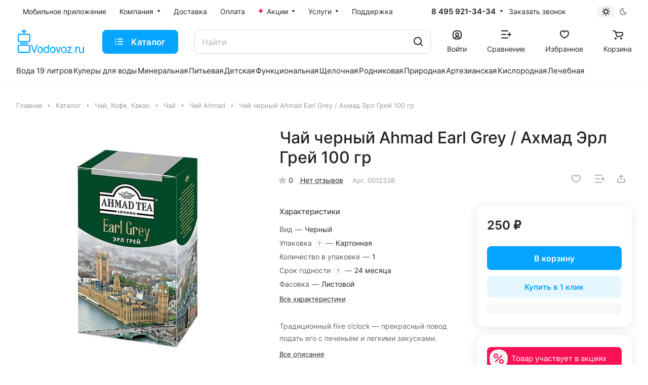

--- FILE ---
content_type: text/css
request_url: https://vodovoz.ru/bitrix/css/tarakud_wishlist/style.css?1697118286319
body_size: 265
content:
.tarakud-wishlist {
	background: url(../../images/tarakud.wishlist/icon.png) no-repeat 0 0;
	width: 20px;
	height: 18px;
	display: inline-block;
	outline: none;
}
.tarakud-wishlist.active,
.tarakud-wishlist:hover,
.tarakud-wishlist:focus {
	cursor: pointer;
	outline: none;
	background-position: -20px 0;
}

--- FILE ---
content_type: text/css
request_url: https://vodovoz.ru/bitrix/cache/css/s1/aspro-lite/default_6e3a3bc0d1bd06998e90e33c1f6c4a86/default_6e3a3bc0d1bd06998e90e33c1f6c4a86_v1.css?17600056098580
body_size: 1581
content:


/* Start:/local/templates/aspro-lite/components/bitrix/catalog.comments/catalog/style.css?16971183435931*/
/** wrapper **/
.comments-block__wrapper.line-block {
  align-items: normal;
}
.comments-block__reviews-info {
  max-width: 355px;
  width: 100%;
}
.comments-block__reviews-info-inner {
  display: flex;
  flex-direction: column;
  gap: 20px;
}
.comments-block__inner-wrapper {
  display: flex;
  flex-direction: column;
  gap: 36px;
}

@media screen and (max-width: 1199px) {
  .comments-block__reviews-info-inner.catalog-detail__cell-block {
    flex-direction: row;
    padding: 0;
  }
  .comments-block__reviews-info-inner.catalog-detail__cell-block.shadow {
    box-shadow: none;
  }
  .comments-block__reviews-info {
    max-width: none;
  }
  .comments-block__wrapper.line-block {
    --gap: 20px;
    flex-direction: column;
  }
  .comments-block  {
    order: 1;
  }
}

/** blog-comment **/
.blog-comments {
  display: flex;
  flex-direction: column;
  gap: 24px;
}
.blog-comment {
  padding: 24px;
}
.blog-comment-info .left_info {
  display: flex;
  gap: 12px;
  flex-wrap: wrap;
}
.blog-comment__container {
  display: flex;
  flex-direction: column;
  gap: 12px;
}

/** blog-comment__content **/
.blog-comment__content {
  display: flex;
  flex-direction: column;
  gap: 20px;
}
.blog-comment-cont-white {
  display: flex;
  flex-direction: column;
  gap: 20px;
}
.comment-text__text[data-label]::before {
  color: var(--white_text_black);
  content: attr(data-label) ": ";
  display: inline;
  font-size: 1em;
  font-weight: 500;
  line-height: 1.625em;
}
.blog-comment-post {
  display: flex;
  flex-direction: column;
  gap: 16px;
}
.blog-comment-approve-text {
  color: #25A70F;
}
.blog-comment-moderate-text {
  color: #A70F0F;
}

/** rating **/
.blog-info__rating {
  align-items: center;
  display: flex;
  gap: 12px;
}
.votes_block.nstar .inner_rating {
  display: flex;
  gap: 1px;
}
.rating-wrapper {
  gap: 8px;
}

/** bottom panel **/
.blog-comment-meta {
  display: flex;
  flex-wrap: wrap;
  gap: 12px;
}

/** comment child **/
.blog-comment--child .blog-info__rating {
  display: none;
}
.blog-comment--child {
  padding: 21px 0 0 calc(31px * var(--blog_comment_padding));
}
.blog-comment--child .blog-comment-cont-white {
  gap: 7px;
}

/** blog form **/
.js-form-comment:not(#form_comment_0) #form_c_del:not(.blog-comment__edit-form) [data-hide] {
  display: none;
}
.blog-comment__form-container .blog-comment__form {
  margin-top: 36px;
}
.blog-comment__form .votes_block {
  display: flex;
  gap: 12px;
}

/* like buttons */
.rating-vote {
  display: inline-flex;
  gap: 12px;
  margin-right: 14px;
}
.rating-vote__item {
  opacity: 0.35;
}
.rating-vote__item:hover,
.rating-vote__item.active {
  opacity: 1;
}
.rating-vote__item:hover *,
.rating-vote__item.active *{
  stroke: var(--theme-base-color);
}
.rating-vote__item:hover .rating-vote__result,
.rating-vote__item.active .rating-vote__result{
  color: var(--theme-base-color);
}

/** filter-panel **/
.filter-panel__sort-form__inner {
  gap: 12px 24px;
}
.filter-panel__sort-form__item input[type="checkbox"] + label {
  margin-bottom: 0;
}
.filter-panel__sort-form__item .radio {
  margin: 0;
  padding: 0;
}
.dropdown-select__list-item.radio input {
  display: none;
}
.dropdown-select__list-item.radio label {
  display: block;
  padding: 11px 15px 10px;
}

/** alerts **/
.alert-empty {
  padding: 27px 35px 30px;
}

/** reviews gallery **/
.reviews-gallery-block {
  display: flex;
  flex-direction: column;
  gap: 6px;
}
@media screen and (min-width: 1200px) {
  .reviews-gallery-block--top {
    max-width: 908px;
  }
}
.gallery-review {
  display: grid;
  grid-template-columns: repeat(10, 1fr);
  gap: var(--gap);
}
.gallery-review .item {
  padding-bottom: 100%;
  position: relative;
}
.gallery-review img {
  height: 100%;
  object-fit: cover;
  position: absolute;
  width: 100%;
}
.gallery-review::after {
  align-items: center;
  background-color: rgba(0, 0, 0, 0.5);
  border-radius: var(--theme-outer-border-radius);
  color: #FFF;
  display: flex;
  font-size: 1em;
  grid-column-start: 10;
  height: 100%;
  justify-content: center;
  line-height: 1.417em;
  pointer-events: none;
  position: absolute;
  width: 100%;
}
@media screen and (max-width: 991px) {
  .gallery-review {
    grid-template-columns: repeat(8, 1fr);
  }
  .gallery-review[data-lg]::after {
    content:  "+" attr(data-lg);
    grid-column-start: 8;
  }
  .gallery-review[data-lg] .item:nth-child(n+9) {
    display: none;
  }
}
@media screen and (max-width: 767px) {
  .gallery-review {
    grid-template-columns: repeat(6, 1fr);
  }
  .gallery-review[data-md]::after {
    content:  "+" attr(data-md);
    grid-column-start: 6;
  }
  .gallery-review[data-md] .item:nth-child(n+7) {
    display: none;
  }
}
@media screen and (max-width: 599px) {
  .gallery-review {
    grid-template-columns: repeat(5, 1fr);
  }
  .gallery-review[data-sm]::after {
    content:  "+" attr(data-sm);
    grid-column-start: 5;
  }
  .gallery-review[data-sm] .item:nth-child(n+6) {
    display: none;
  }
}
@media screen and (max-width: 420px) {
  .gallery-review {
    grid-template-columns: repeat(4, 1fr);
  }
  .gallery-review[data-xsm]::after {
    content:  "+" attr(data-xsm);
    grid-column-start: 4;
  }
  .gallery-review[data-xsm] .item:nth-child(n+5) {
    display: none;
  }
}
@media screen and (max-width: 374px) {
  .gallery-review {
    grid-template-columns: repeat(3, 1fr);
  }
  .gallery-review[data-xs]::after {
    content:  "+" attr(data-xs);
    grid-column-start: 3;
  }
  .gallery-review[data-xs] .item:nth-child(n+4) {
    display: none;
  }
}

@media screen and (min-width: 768px) {
  .gallery-review[data-xl]::after {
    content:  "+" attr(data-xl);
  }
}
/* End */


/* Start:/bitrix/components/bitrix/rating.vote/templates/standart_text/style.css?16971183302223*/
.bx-rating { display:inline-block; position:relative; -moz-user-select: none; -khtml-user-select: none; user-select: none; }
.bx-rating .bx-rating-question { display:inline-block; margin-right:2px; }
.bx-rating .bx-rating-yes { display:inline-block; cursor: pointer; }
.bx-rating .bx-rating-yes-count { display:inline-block; padding-left: 3px; text-decoration: none!important;}
.bx-rating .bx-rating-yes-text { display:inline-block; padding-left: 3px; padding-right: 3px;}
.bx-rating .bx-rating-no { display:inline-block; cursor: pointer; }
.bx-rating .bx-rating-no-count { display:inline-block; padding-left: 3px; text-decoration: none!important;}
.bx-rating .bx-rating-no-text { display:inline-block; padding-left: 3px; padding-right: 3px; }
.bx-rating .bx-rating-separator { display:inline-block; padding-left: 1px; padding-right: 1px; }
.bx-rating .bx-rating-yes-active { } 
.bx-rating .bx-rating-no-active { } 
.bx-rating .bx-rating-yes-active .bx-rating-yes-count, .bx-rating .bx-rating-yes-active .bx-rating-yes-text { color: #49b234!important; }
.bx-rating .bx-rating-no-active .bx-rating-no-count, .bx-rating .bx-rating-no-active .bx-rating-no-text { color: #dd3636!important; }
.bx-rating-disabled .bx-rating-yes, .bx-rating-disabled .bx-rating-no { cursor: default; }
.bx-rating-disabled .bx-rating-yes-text, .bx-rating-disabled .bx-rating-no-text { cursor: default; color: #969696!important;  text-decoration: none;}
.bx-rating-disabled .bx-rating-yes-count, .bx-rating-disabled .bx-rating-no-count { cursor: default; color: #969696!important;   }
.bx-rating .bx-rating-hover { }
.bx-rating .bx-rating-hover .bx-rating-yes-count, .bx-rating .bx-rating-hover .bx-rating-no-count,
.bx-rating .bx-rating-hover .bx-rating-yes-text, .bx-rating .bx-rating-hover .bx-rating-no-text{ color: #000!important; }
.bx-rating .bx-rating-load .bx-rating-yes-count, .bx-rating .bx-rating-load .bx-rating-no-count,
.bx-rating .bx-rating-load .bx-rating-yes-text, .bx-rating .bx-rating-load .bx-rating-no-text { color: #fff!important; }
.bx-rating .bx-rating-load { background-color:#d0d0d0!important; border-radius: 3px }
.rating_vote_graphic { display: none!important; }
.rating_vote_text { display: inline-block!important; }


/* End */
/* /local/templates/aspro-lite/components/bitrix/catalog.comments/catalog/style.css?16971183435931 */
/* /bitrix/components/bitrix/rating.vote/templates/standart_text/style.css?16971183302223 */


--- FILE ---
content_type: image/svg+xml
request_url: https://vodovoz.ru/local/templates/aspro-lite/images/svg/catalog/item_order_icons.svg
body_size: 1162
content:
<svg width="0" height="0" class="hidden">
    <symbol viewBox="0 0 16 15" fill="none" xmlns="http://www.w3.org/2000/svg" id="delivery-16-15">
        <circle cx="4" cy="12" r="2" stroke-width="2"/>
        <circle cx="12" cy="12" r="2" stroke-width="2"/>
        <path d="M9 4H11.9296C12.5983 4 13.2228 4.3342 13.5937 4.8906L14.6641 6.49615C14.8831 6.82469 15 7.2107 15 7.60555V11C15 11.5523 14.5523 12 14 12V12" stroke-width="2" stroke-linecap="round"/>
        <path d="M2 12V12C1.44772 12 1 11.5523 1 11V3C1 1.89543 1.89543 1 3 1H7C8.10457 1 9 1.89543 9 3V7M6 12H10" stroke-width="2" stroke-linecap="round" stroke-linejoin="round"/>
    </symbol>

    <symbol viewBox="0 0 16 16" fill="none" xmlns="http://www.w3.org/2000/svg" id="valet-16-16">
        <path d="M1 5H12C13.6569 5 15 6.34315 15 8V12C15 13.6569 13.6569 15 12 15H4C2.34315 15 1 13.6569 1 12V5Z" stroke-width="2" stroke-linejoin="round"/>
        <path d="M12 1H4C2.34315 1 1 2.34315 1 4V12" stroke-width="2" stroke-linecap="round"/>
        <path d="M15 10H10" stroke-width="2" stroke-linecap="round" stroke-linejoin="round"/>
    </symbol>

    <symbol viewBox="0 0 16 17" fill="none" xmlns="http://www.w3.org/2000/svg" id="gift-16-17">
        <path d="M1 7C1 5.89543 1.89543 5 3 5H13C14.1046 5 15 5.89543 15 7V7C15 8.10457 14.1046 9 13 9H3C1.89543 9 1 8.10457 1 7V7Z" stroke-width="2"/>
        <path d="M8 5V16" stroke-width="2" stroke-linecap="round" stroke-linejoin="round"/>
        <path d="M8 3V5H10C11.1046 5 12 4.10457 12 3C12 1.89543 11.1046 1 10 1C8.89543 1 8 1.89543 8 3Z" stroke-width="2" stroke-linecap="round" stroke-linejoin="round"/>
        <path d="M8 3V5H6C4.89543 5 4 4.10457 4 3C4 1.89543 4.89543 1 6 1C7.10457 1 8 1.89543 8 3Z" stroke-width="2" stroke-linecap="round" stroke-linejoin="round"/>
        <path d="M2 9V14C2 15.1046 2.89543 16 4 16H12C13.1046 16 14 15.1046 14 14V9" stroke-width="2" stroke-linecap="round"/>
    </symbol>

    <symbol viewBox="0 0 14 16" fill="none" xmlns="http://www.w3.org/2000/svg" id="bell-14-16">
        <path d="M11 5C11 2 8.5 1 7 1C5.5 1 3 2 3 5C3 9 1.66667 10.6667 1 12H13C12.3333 11 11 9 11 5Z" fill="none" stroke-width="2" stroke-linejoin="round"/>
        <path fill-rule="evenodd" clip-rule="evenodd" d="M5 14H9C9 15.1046 8.10457 16 7 16C5.89543 16 5 15.1046 5 14Z" />
    </symbol>

    <symbol viewBox="0 0 16 16" xmlns="http://www.w3.org/2000/svg" id="attention-16-16">
        <path fill-rule="evenodd" clip-rule="evenodd" d="M0 7C0 3.13401 3.13401 0 7 0H9C12.866 0 16 3.13401 16 7V9C16 12.866 12.866 16 9 16H7C3.13401 16 0 12.866 0 9V7ZM7 2C4.23858 2 2 4.23858 2 7V9C2 11.7614 4.23858 14 7 14H9C11.7614 14 14 11.7614 14 9V7C14 4.23858 11.7614 2 9 2H7ZM8 12C8.55229 12 9 11.5523 9 11V8C9 7.44772 8.55229 7 8 7C7.44772 7 7 7.44772 7 8V11C7 11.5523 7.44772 12 8 12ZM8 6C7.44772 6 7 5.55228 7 5C7 4.44772 7.44772 4 8 4C8.55229 4 9 4.44772 9 5C9 5.55228 8.55229 6 8 6Z" />
    </symbol>
 
   <symbol viewBox="0 0 16 16" fill="#69be15" xmlns="http://www.w3.org/2000/svg" id="tara-16-16">
        <path style="stroke-width:0.13;stroke-miterlimit:10;" d="M5.1,8.7L3.9,7.9l-1.6,2.5c-0.4,0.7,0.1,1.5,0.8,1.5h1.6c0.2,0,0.4,0.2,0.4,0.4v1.2c0,0.2-0.2,0.4-0.4,0.4H3.2
	    c-2.3,0-3.7-2.5-2.5-4.5l1.6-2.5L1,6.1C0.6,5.8,0.7,5.3,1.1,5.2l3.4-0.8C4.8,4.3,5,4.5,5.1,4.7l0.8,3.4C6,8.6,5.5,8.9,5.1,8.7
	    L5.1,8.7z"/>
        <path style="stroke-width:0.13;stroke-miterlimit:10;" d="M6.2,3.5L5.3,2.9C5.1,2.8,4.9,2.7,5.1,2.3l0.5-0.8c1.2-1.8,3.8-1.8,5,0l1.3,2L13,2.8c0.4-0.2,0.8,0.1,0.7,0.5
	    L13,6.7c-0.1,0.3-0.3,0.4-0.6,0.4L9,6.2C8.6,6.1,8.5,5.6,8.9,5.3l1.2-0.8l-1.3-2c-0.4-0.6-1.3-0.6-1.6,0L6.7,3.4
	    C6.6,3.6,6.3,3.6,6.2,3.5L6.2,3.5z"/>
        <path style="stroke-width:0.13;stroke-miterlimit:10;" d="M12.9,13.8H10v1.5c0,0.4-0.5,0.7-0.8,0.3l-2.4-2.4c-0.2-0.2-0.2-0.5,0-0.7L9.1,10c0.4-0.3,0.9,0,0.9,0.4v1.5
	    h2.9c0.8,0,1.2-0.8,0.8-1.5L12.9,9c-0.1-0.2-0.1-0.4,0.1-0.5l1-0.6c0.2-0.1,0.4-0.1,0.5,0.1l0.8,1.3C16.7,11.3,15.2,13.8,12.9,13.8z"/>
   </symbol>
</svg>

--- FILE ---
content_type: image/svg+xml
request_url: https://vodovoz.ru/local/templates/aspro-lite/images/svg/sale_icon.svg
body_size: 441
content:
<svg width="20" height="20" viewBox="0 0 20 20" fill="none" xmlns="http://www.w3.org/2000/svg">
<path fill-rule="evenodd" clip-rule="evenodd" d="M4.5 2C3.11929 2 2 3.11929 2 4.5C2 5.88071 3.11929 7 4.5 7C5.88071 7 7 5.88071 7 4.5C7 3.11929 5.88071 2 4.5 2ZM0 4.5C0 2.01472 2.01472 0 4.5 0C6.98528 0 9 2.01472 9 4.5C9 6.98528 6.98528 9 4.5 9C2.01472 9 0 6.98528 0 4.5ZM15.5 13C14.1193 13 13 14.1193 13 15.5C13 16.8807 14.1193 18 15.5 18C16.8807 18 18 16.8807 18 15.5C18 14.1193 16.8807 13 15.5 13ZM11 15.5C11 13.0147 13.0147 11 15.5 11C17.9853 11 20 13.0147 20 15.5C20 17.9853 17.9853 20 15.5 20C13.0147 20 11 17.9853 11 15.5ZM16.7071 4.70711C17.0976 4.31658 17.0976 3.68342 16.7071 3.29289C16.3166 2.90237 15.6834 2.90237 15.2929 3.29289L3.29289 15.2929C2.90237 15.6834 2.90237 16.3166 3.29289 16.7071C3.68342 17.0976 4.31658 17.0976 4.70711 16.7071L16.7071 4.70711Z" fill="#f91155"/>
<path fill-rule="evenodd" clip-rule="evenodd" d="M4.5 2C3.11929 2 2 3.11929 2 4.5C2 5.88071 3.11929 7 4.5 7C5.88071 7 7 5.88071 7 4.5C7 3.11929 5.88071 2 4.5 2ZM0 4.5C0 2.01472 2.01472 0 4.5 0C6.98528 0 9 2.01472 9 4.5C9 6.98528 6.98528 9 4.5 9C2.01472 9 0 6.98528 0 4.5ZM15.5 13C14.1193 13 13 14.1193 13 15.5C13 16.8807 14.1193 18 15.5 18C16.8807 18 18 16.8807 18 15.5C18 14.1193 16.8807 13 15.5 13ZM11 15.5C11 13.0147 13.0147 11 15.5 11C17.9853 11 20 13.0147 20 15.5C20 17.9853 17.9853 20 15.5 20C13.0147 20 11 17.9853 11 15.5ZM16.7071 4.70711C17.0976 4.31658 17.0976 3.68342 16.7071 3.29289C16.3166 2.90237 15.6834 2.90237 15.2929 3.29289L3.29289 15.2929C2.90237 15.6834 2.90237 16.3166 3.29289 16.7071C3.68342 17.0976 4.31658 17.0976 4.70711 16.7071L16.7071 4.70711Z" fill="url(#paint0_radial_2064_158782)"/>
<defs>
<radialGradient id="paint0_radial_2064_158782" cx="0" cy="0" r="1" gradientUnits="userSpaceOnUse" gradientTransform="translate(11.354 22.6542) rotate(-89.1613) scale(17.5719 19.5391)">
<stop stop-color="#f91155"/>
<stop offset="0.192708" stop-color="#f91155"/>
<stop offset="1" stop-color="#f91155"/>
</radialGradient>
</defs>
</svg>


--- FILE ---
content_type: image/svg+xml
request_url: https://vodovoz.ru/local/templates/aspro-lite/images/svg/catalog/item_icons.svg
body_size: 4660
content:
<svg width="0" height="0" class="hidden">
    <symbol xmlns="http://www.w3.org/2000/svg" viewBox="0 0 14 14" id="compare_small">
        <path fill-rule="evenodd" clip-rule="evenodd" d="M1 5C1.55228 5 2 5.44772 2 6V9C2 9.55228 1.55228 10 1 10C0.447715 10 0 9.55228 0 9V6C0 5.44772 0.447715 5 1 5Z"/>
        <path fill-rule="evenodd" clip-rule="evenodd" d="M5 2C4.44772 2 4 2.44772 4 3V9C4 9.55228 4.44772 10 5 10C5.55228 10 6 9.55228 6 9V3C6 2.44772 5.55228 2 5 2Z"/>
        <path fill-rule="evenodd" clip-rule="evenodd" d="M9 0C9.55229 0 10 0.447715 10 1V9C10 9.55229 9.55229 10 9 10C8.44771 10 8 9.55229 8 9V1C8 0.447715 8.44771 0 9 0Z"/>
        <path fill-rule="evenodd" clip-rule="evenodd" d="M13 4C12.4477 4 12 4.44772 12 5V9C12 9.55228 12.4477 10 13 10C13.5523 10 14 9.55228 14 9V5C14 4.44772 13.5523 4 13 4Z"/>
        <path fill-rule="evenodd" clip-rule="evenodd" d="M0 13C0 12.4477 0.447715 12 1 12H13C13.5523 12 14 12.4477 14 13C14 13.5523 13.5523 14 13 14H1C0.447715 14 0 13.5523 0 13Z"/>
    </symbol>
     <symbol xmlns="http://www.w3.org/2000/svg" viewBox="0 0 14 18" id="compare">
        <path fill-rule="evenodd" clip-rule="evenodd" d="M1 7C1.55228 7 2 7.44772 2 8V13C2 13.5523 1.55228 14 1 14C0.447715 14 0 13.5523 0 13V8C0 7.44772 0.447715 7 1 7Z"/>
        <path fill-rule="evenodd" clip-rule="evenodd" d="M5 4C4.44772 4 4 4.44772 4 5V13C4 13.5523 4.44772 14 5 14C5.55228 14 6 13.5523 6 13V5C6 4.44772 5.55228 4 5 4Z"/>
        <path fill-rule="evenodd" clip-rule="evenodd" d="M9 0C9.55229 0 10 0.447715 10 1V13C10 13.5523 9.55229 14 9 14C8.44771 14 8 13.5523 8 13V1C8 0.447715 8.44771 0 9 0Z"/>
        <path fill-rule="evenodd" clip-rule="evenodd" d="M0 17C0 16.4477 0.447715 16 1 16H13C13.5523 16 14 16.4477 14 17C14 17.5523 13.5523 18 13 18H1C0.447715 18 0 17.5523 0 17Z"/>
        <path fill-rule="evenodd" clip-rule="evenodd" d="M13 5C12.4477 5 12 5.44772 12 6V13C12 13.5523 12.4477 14 13 14C13.5523 14 14 13.5523 14 13V6C14 5.44772 13.5523 5 13 5Z"/>
    </symbol>
    <symbol xmlns="http://www.w3.org/2000/svg" viewBox="0 0 11 14" width="11" height="14" id="question">
        <path fill-rule="evenodd" clip-rule="evenodd" d="M5.5146 2.03369C4.45959 2.03372 3.24533 2.6612 2.96994 4.1758C2.87115 4.71917 2.35056 5.07957 1.80719 4.98078C1.26381 4.88198 0.903408 4.3614 1.0022 3.81802C1.48987 1.1359 3.73124 0.0337409 5.51455 0.0336914C6.91272 0.0336525 8.00391 0.424602 8.77565 1.0855C9.54192 1.74172 9.92076 2.60395 9.99565 3.40728C10.0755 4.26352 9.89492 4.97988 9.5382 5.59011C9.19794 6.17216 8.72305 6.61131 8.30289 6.96322C8.13689 7.10226 7.9863 7.22296 7.8451 7.33614C7.58986 7.54072 7.36528 7.72073 7.13574 7.94003C6.81177 8.24954 6.58179 8.54922 6.44498 8.8965C6.24256 9.41035 5.6619 9.66281 5.14805 9.46038C4.6342 9.25796 4.38174 8.6773 4.58417 8.16345C4.86418 7.45264 5.30859 6.9196 5.75417 6.49391C6.04464 6.2164 6.3881 5.94027 6.68162 5.70428C6.80544 5.60473 6.92038 5.51232 7.01871 5.42997C7.39599 5.11397 7.65129 4.85495 7.81157 4.58077C7.95537 4.33477 8.04567 4.03685 8.00429 3.59293C7.97431 3.27137 7.82011 2.90036 7.47473 2.60458C7.13481 2.31348 6.53574 2.03366 5.5146 2.03369Z"/>
        <path d="M3.99999 12.5C3.99999 13.3284 4.67156 14 5.49999 14C6.32842 14 6.99999 13.3284 6.99999 12.5C6.99999 11.6716 6.32842 11 5.49999 11C4.67156 11 3.99999 11.6716 3.99999 12.5Z"/>
    </symbol>
    <symbol xmlns="http://www.w3.org/2000/svg" viewBox="0 0 12 13" width="12" height="13" fill="none" id="remove_img">
        <path d="M1 4H11" stroke-width="2" stroke-linecap="round" stroke-linejoin="round"/>
        <path d="M10 4L9.5586 11.0624C9.52566 11.5894 9.08861 12 8.56055 12H3.43945C2.91139 12 2.47434 11.5894 2.4414 11.0624L2 4" stroke-width="2"/>
        <path d="M8 4V2C8 1.44772 7.55228 1 7 1H5C4.44772 1 4 1.44772 4 2V4" stroke-width="2"/>
    </symbol>
    <symbol xmlns="http://www.w3.org/2000/svg" viewBox="0 0 8 7" width="8" height="7" id="plus">
        <path d="M6.50146 4C6.77761 4 7.00146 3.77614 7.00146 3.5C7.00146 3.22386 6.77761 3 6.50146 3V4ZM0.501474 3C0.225332 3 0.00147379 3.22386 0.00147413 3.5C0.00147379 3.77614 0.225332 4 0.501474 4V3ZM3.00147 6.5C3.00147 6.77614 3.22533 7 3.50147 7C3.77761 7 4.00147 6.77614 4.00147 6.5L3.00147 6.5ZM4.00147 0.500005C4.00147 0.223862 3.77761 4.50307e-06 3.50147 4.65059e-06C3.22533 4.43985e-06 3.00147 0.223862 3.00147 0.500005L4.00147 0.500005ZM6.50146 3L0.501474 3V4L6.50146 4V3ZM4.00147 6.5V0.500005L3.00147 0.500005V6.5L4.00147 6.5Z"/>
    </symbol>
    <symbol viewBox="0 0 20 16" xmlns="http://www.w3.org/2000/svg" id="compare-20-16">
        <path d="M0 1C0 0.447715 0.447715 0 1 0H13C13.5523 0 14 0.447715 14 1C14 1.55228 13.5523 2 13 2H1C0.447715 2 0 1.55228 0 1Z"/>
        <path d="M0 15C0 14.4477 0.447715 14 1 14H13C13.5523 14 14 14.4477 14 15C14 15.5523 13.5523 16 13 16H1C0.447715 16 0 15.5523 0 15Z"/>
        <path d="M13 7C12.4477 7 12 7.44772 12 8C12 8.55229 12.4477 9 13 9H15V11C15 11.5523 15.4477 12 16 12C16.5523 12 17 11.5523 17 11V9H19C19.5523 9 20 8.55229 20 8C20 7.44772 19.5523 7 19 7H17V5C17 4.44772 16.5523 4 16 4C15.4477 4 15 4.44772 15 5V7H13Z"/>
        <path d="M1 7C0.447715 7 0 7.44772 0 8C0 8.55229 0.447715 9 1 9H9C9.55229 9 10 8.55229 10 8C10 7.44772 9.55229 7 9 7H1Z"/>
    </symbol>
    <symbol viewBox="0 0 18 16" xmlns="http://www.w3.org/2000/svg" id="favorite-18-16">
        <path fill-rule="evenodd" clip-rule="evenodd" d="M1.381 1.82174C2.34318 0.674873 3.76177 0 5.52098 0C6.96294 0 8.14387 0.713899 8.99703 1.68332C9.84131 0.715432 11.012 0 12.4767 0C14.2583 0 15.681 0.671889 16.6405 1.8248C17.5794 2.95299 18 4.44961 18 6C18 8.44511 16.4984 10.5773 14.7999 12.2017C13.0767 13.8498 10.9846 15.1367 9.44211 15.897C9.1607 16.0357 8.83051 16.0343 8.55028 15.8932C7.01127 15.1183 4.92111 13.825 3.19921 12.1782C1.50328 10.5562 0 8.4318 0 6C0 4.44191 0.437452 2.9464 1.381 1.82174ZM2.91319 3.10719C2.33851 3.79218 2 4.79667 2 6C2 7.60597 3.01723 9.23667 4.58156 10.7328C5.96419 12.0551 7.64687 13.1485 9.00428 13.8753C10.3567 13.1629 12.0365 12.0772 13.4176 10.7563C14.98 9.26204 16 7.6229 16 6C16 4.78897 15.6703 3.78559 15.1032 3.10414C14.5567 2.4474 13.7178 2 12.4767 2C11.4317 2 10.5009 2.72433 9.88908 3.91274C9.71765 4.2457 9.37455 4.45497 9.00005 4.45499C8.62555 4.45501 8.28243 4.24578 8.11097 3.91283C7.50174 2.72985 6.54104 2 5.52098 2C4.31113 2 3.46923 2.44441 2.91319 3.10719Z"/>
    </symbol>
    <symbol viewBox="0 0 21 18" xmlns="http://www.w3.org/2000/svg" id="cart-21-18">
        <path fill-rule="evenodd" clip-rule="evenodd" d="M1 0C0.447715 0 0 0.447715 0 1C0 1.55228 0.447715 2 1 2H4.27924L5.04402 4.29435C5.04858 4.30917 5.05348 4.32385 5.0587 4.33837L7.45302 11.5213C7.95652 13.0318 9.55233 13.8859 11.0884 13.467L18.7894 11.3667C20.0945 11.0107 21 9.82526 21 8.47241V6C21 4.34315 19.6569 3 18 3H6.72076L6.17661 1.36754C5.90438 0.55086 5.1401 0 4.27924 0H1ZM9.35039 10.8889L7.38743 5H18C18.5523 5 19 5.44772 19 6V8.47241C19 8.92336 18.6982 9.31852 18.2631 9.43717L10.5622 11.5374C10.0502 11.6771 9.51822 11.3924 9.35039 10.8889Z"/>
        <path d="M8 16C8 17.1046 7.10457 18 6 18C4.89543 18 4 17.1046 4 16C4 14.8954 4.89543 14 6 14C7.10457 14 8 14.8954 8 16Z"/>
        <path d="M19 16C19 17.1046 18.1046 18 17 18C15.8954 18 15 17.1046 15 16C15 14.8954 15.8954 14 17 14C18.1046 14 19 14.8954 19 16Z"/>
    </symbol>
    <symbol viewBox="0 0 13 13" xmlns="http://www.w3.org/2000/svg" id="star-13-13">
        <path d="M6.05163 0.288589C6.23504 -0.0830334 6.76496 -0.0830334 6.94837 0.288589L8.50624 3.44518C8.57907 3.59275 8.71986 3.69504 8.88271 3.7187L12.3662 4.22488C12.7763 4.28448 12.9401 4.78846 12.6433 5.07773L10.1226 7.53479C10.0048 7.64966 9.95102 7.81516 9.97884 7.97736L10.5739 11.4468C10.6439 11.8552 10.2152 12.1667 9.84842 11.9739L6.73267 10.3358C6.58701 10.2593 6.41299 10.2593 6.26733 10.3358L3.15159 11.9739C2.78478 12.1667 2.35606 11.8552 2.42612 11.4468L3.02117 7.97736C3.04899 7.81516 2.99521 7.64966 2.87737 7.53479L0.356683 5.07773C0.0599248 4.78846 0.22368 4.28448 0.63379 4.22488L4.1173 3.7187C4.28015 3.69504 4.42093 3.59275 4.49376 3.44518L6.05163 0.288589Z"/>
    </symbol>
    <symbol viewBox="0 0 20 22" fill="none" xmlns="http://www.w3.org/2000/svg" id="like-20-22">
        <path d="M8.4818 19.9992L8.50148 20H8.52119H14.5659C14.8811 20 15.2572 19.9536 15.6121 19.8661C15.9467 19.7836 16.3789 19.6368 16.7222 19.3684L16.1062 18.5807L16.7222 19.3684C17.2603 18.9476 17.6266 18.3457 17.7518 17.6748C17.9913 16.8208 18.129 15.9827 18.2773 15.0575C18.2845 15.0129 18.2917 14.9681 18.2989 14.9229C18.4458 14.0055 18.6123 12.9661 18.9012 11.6449C19.1572 10.4964 18.9068 9.51326 18.2171 8.83845C17.579 8.21413 16.7114 8 15.9901 8L13.495 8H12.5188C12.6278 7.7075 12.7338 7.39897 12.8299 7.087C13.1037 6.1977 13.3591 5.08733 13.237 4.22355C13.1583 3.6673 12.9612 3.08001 12.5322 2.63479C12.0688 2.15391 11.4434 1.95149 10.7697 2.00989C10.3916 2.04266 10.0247 2.15079 9.69908 2.3815C9.3785 2.60862 9.17276 2.90181 9.02879 3.17913C8.89014 3.44621 8.78673 3.74333 8.6979 4.01516C8.66356 4.12024 8.63132 4.22176 8.59885 4.32401C8.53918 4.5119 8.47873 4.70222 8.40308 4.92155C8.18601 5.55092 7.87302 6.23731 7.51313 6.84881C7.14627 7.47213 6.76605 7.95715 6.43584 8.23611C5.73703 8.82649 4.86772 9.0081 4.49824 9.0081H3.14235C1.95909 9.0081 1 9.96738 1 11.1505L1.00002 16.8559C1.00002 18.0391 1.95911 18.9984 3.14237 18.9984H5.90506C5.90685 18.9992 5.90872 19.0002 5.91067 19.0011C5.97974 19.0357 6.07918 19.0968 6.22874 19.1994C6.77915 19.5772 7.5359 19.9619 8.4818 19.9992Z" stroke-width="2"/>
    </symbol>
    <symbol viewBox="0 0 20 22" fill="none" xmlns="http://www.w3.org/2000/svg" id="dislike-20-22">
        <path d="M11.5182 2.00078L11.4985 2H11.4788H5.4341C5.11891 2 4.74276 2.04641 4.38793 2.13388C4.05334 2.21637 3.62106 2.36317 3.27779 2.63161L3.89381 3.41934L3.27779 2.63161C2.73965 3.05245 2.37341 3.6543 2.24824 4.32518C2.0087 5.17921 1.87104 6.01728 1.72267 6.94255C1.71552 6.9871 1.70834 7.03194 1.70111 7.07706C1.55418 7.99455 1.38772 9.03393 1.09876 10.3551C0.84284 11.5036 1.09323 12.4867 1.78294 13.1616C2.42104 13.7859 3.28856 14 4.00987 14L6.50495 14H7.48117C7.37221 14.2925 7.26615 14.601 7.17011 14.913C6.89633 15.8023 6.64088 16.9127 6.76302 17.7764C6.84168 18.3327 7.03876 18.92 7.46782 19.3652C7.93123 19.8461 8.5566 20.0485 9.23029 19.9901C9.6084 19.9573 9.97527 19.8492 10.3009 19.6185C10.6215 19.3914 10.8272 19.0982 10.9712 18.8209C11.1099 18.5538 11.2133 18.2567 11.3021 17.9848C11.3364 17.8798 11.3687 17.7782 11.4012 17.676C11.4608 17.4881 11.5213 17.2978 11.5969 17.0785C11.814 16.4491 12.127 15.7627 12.4869 15.1512C12.8537 14.5279 13.234 14.0429 13.5642 13.7639C14.263 13.1735 15.1323 12.9919 15.5018 12.9919H16.8576C18.0409 12.9919 19 12.0326 19 10.8495L19 5.14408C19 3.96092 18.0409 3.00164 16.8576 3.00164H14.0949C14.0931 3.00076 14.0913 2.99983 14.0893 2.99886C14.0203 2.96429 13.9208 2.90324 13.7713 2.8006C13.2208 2.42284 12.4641 2.03806 11.5182 2.00078Z" stroke-width="2"/>
    </symbol>
    <symbol viewBox="0 0 12 12" fill="none" xmlns="http://www.w3.org/2000/svg" id="comment_answer-12-12">
        <path opacity="0.35" d="M11 11H6C4.89543 11 4 10.1046 4 9V1M4 1L7 4M4 1L1 4" stroke-width="2" stroke-linecap="round" stroke-linejoin="round"/>
    </symbol>
    <symbol viewBox="0 0 8 8" xmlns="http://www.w3.org/2000/svg" id="close-8-8">
        <path d="M1 1L7 7M7 1L1 7" stroke-width="2" stroke-linecap="round"/>
    </symbol>
    <symbol viewBox="0 0 16 16" xmlns="http://www.w3.org/2000/svg" id="share-16-16">
        <path d="M8.70711 0.292894C8.31658 -0.0976312 7.68342 -0.0976312 7.29289 0.292894L4.29289 3.29289C3.90237 3.68342 3.90237 4.31658 4.29289 4.70711C4.68342 5.09763 5.31658 5.09763 5.70711 4.70711L7 3.41421V10C7 10.5523 7.44772 11 8 11C8.55228 11 9 10.5523 9 10V3.41421L10.2929 4.70711C10.6834 5.09763 11.3166 5.09763 11.7071 4.70711C12.0976 4.31658 12.0976 3.68342 11.7071 3.29289L8.70711 0.292894Z" />
        <path d="M2 10C2 9.44772 2.44771 9 3 9C3.55228 9 4 8.55228 4 8C4 7.44772 3.55228 7 3 7C1.34315 7 0 8.34315 0 10V13C0 14.6569 1.34315 16 3 16H13C14.6569 16 16 14.6569 16 13V10C16 8.34315 14.6569 7 13 7C12.4477 7 12 7.44772 12 8C12 8.55228 12.4477 9 13 9C13.5523 9 14 9.44772 14 10V13C14 13.5523 13.5523 14 13 14H3C2.44772 14 2 13.5523 2 13V10Z" />
    </symbol>
    <symbol viewBox="0 0 18 11" xmlns="http://www.w3.org/2000/svg" id="table_sizes">
        <path d="M12 10C12 10.5523 12.4477 11 13 11C13.5523 11 14 10.5523 14 10H12ZM14 5C14 4.44772 13.5523 4 13 4C12.4477 4 12 4.44772 12 5H14ZM8 10C8 10.5523 8.44772 11 9 11C9.55228 11 10 10.5523 10 10H8ZM10 7C10 6.44772 9.55228 6 9 6C8.44772 6 8 6.44772 8 7H10ZM4 10C4 10.5523 4.44772 11 5 11C5.55228 11 6 10.5523 6 10H4ZM6 5C6 4.44772 5.55228 4 5 4C4.44772 4 4 4.44772 4 5H6ZM18 8V3H16V8H18ZM18 3C18 1.34312 16.6569 0 15 0V2C15.5523 2 16 2.44768 16 3H18ZM15 0H3V2H15V0ZM3 0C1.34312 0 0 1.34312 0 3H2C2 2.44768 2.44768 2 3 2V0ZM0 3V8H2V3H0ZM0 8C0 9.65688 1.34312 11 3 11V9C2.44768 9 2 8.55232 2 8H0ZM3 11H15V9H3V11ZM15 11C16.6569 11 18 9.65688 18 8H16C16 8.55232 15.5523 9 15 9V11ZM14 10V5H12V10H14ZM10 10V7H8V10H10ZM6 10V5H4V10H6Z" />
    </symbol>
    <symbol viewBox="0 0 14 14" xmlns="http://www.w3.org/2000/svg" id="rss-14-14">
        <path d="M1531,255a1,1,0,0,0,1-1v-1a10,10,0,0,1,10-10h1a1,1,0,1,0,0-2h-1a12,12,0,0,0-12,12v1A1,1,0,0,0,1531,255Zm12-9h-1a7,7,0,0,0-7,7v1a1,1,0,1,0,2,0v-1a5,5,0,0,1,5-5h1A1,1,0,0,0,1543,246Zm-1,5a2,2,0,1,0,2,2A2,2,0,0,0,1542,251Z" transform="translate(-1530 -241)" />
    </symbol>
</svg>

--- FILE ---
content_type: image/svg+xml
request_url: https://vodovoz.ru/local/templates/aspro-lite/images/svg/payment.svg
body_size: 19727
content:
<svg width="797" height="21" viewBox="0 0 797 21" fill="none" xmlns="http://www.w3.org/2000/svg">
<path fill-rule="evenodd" clip-rule="evenodd" d="M11 0C11.2652 0 11.5196 0.105371 11.7071 0.292908C11.8946 0.480444 12 0.734784 12 1V7C12 7.26522 11.8946 7.51956 11.7071 7.70709C11.5196 7.89463 11.2652 8 11 8C10.7348 8 10.4804 7.89463 10.2929 7.70709C10.1054 7.51956 10 7.26522 10 7V1C10 0.734784 10.1054 0.480444 10.2929 0.292908C10.4804 0.105371 10.7348 0 11 0ZM14 2C14.2652 2 14.5196 2.10537 14.7071 2.29291C14.8946 2.48044 15 2.73478 15 3V9C15 9.26522 14.8946 9.51956 14.7071 9.70709C14.5196 9.89463 14.2652 10 14 10C13.7348 10 13.4804 9.89463 13.2929 9.70709C13.1054 9.51956 13 9.26522 13 9V3C13 2.73478 13.1054 2.48044 13.2929 2.29291C13.4804 2.10537 13.7348 2 14 2ZM8 2C8.26522 2 8.51957 2.10537 8.70711 2.29291C8.89464 2.48044 9 2.73478 9 3V8C9 8.26522 8.89464 8.51956 8.70711 8.70709C8.51957 8.89463 8.26522 9 8 9C7.73478 9 7.48043 8.89463 7.29289 8.70709C7.10536 8.51956 7 8.26522 7 8V3C7 2.73478 7.10536 2.48044 7.29289 2.29291C7.48043 2.10537 7.73478 2 8 2ZM5 4C5.26522 4 5.51957 4.10537 5.70711 4.29291C5.89464 4.48044 6 4.73478 6 5V9C6 9.26522 5.89464 9.51956 5.70711 9.70709C5.51957 9.89463 5.26522 10 5 10C4.73478 10 4.48043 9.89463 4.29289 9.70709C4.10536 9.51956 4 9.26522 4 9V5C4 4.73478 4.10536 4.48044 4.29289 4.29291C4.48043 4.10537 4.73478 4 5 4Z" fill="#F9C0B0"/>
<path fill-rule="evenodd" clip-rule="evenodd" d="M17 11V15.5087C17 16.4385 16.775 17.3838 16.1252 18.0488C15.6914 18.4928 15.1944 18.8739 14.648 19.1788C13.6856 19.7158 12.6021 19.9985 11.5 20H10.5C8.77609 20 7.1228 19.3152 5.90381 18.0962C4.68482 16.8772 4 15.2239 4 13.5V12.5C4.00778 11.9932 4.07833 11.4894 4.21001 11H17Z" fill="#F9C0B0"/>
<path d="M18 6H2C0.895431 6 0 6.89543 0 8V13C0 14.1046 0.895431 15 2 15H18C19.1046 15 20 14.1046 20 13V8C20 6.89543 19.1046 6 18 6Z" fill="#0D8F1F"/>
<path fill-rule="evenodd" clip-rule="evenodd" d="M17 15.0493C17 16.1267 16.1267 17 15.0493 17H11.3452C11.0692 16.4267 10.9553 15.7873 11.0158 15.1526C11.0764 14.5178 11.3092 13.9123 11.6885 13.4031C12.0678 12.8939 12.5788 12.5008 13.165 12.2672C13.7513 12.0336 14.3899 11.9687 15.0103 12.0795V9.00705C15.0103 8.73996 15.1151 8.48383 15.3017 8.29497C15.4882 8.10611 15.7413 8 16.0051 8C16.269 8 16.522 8.10611 16.7086 8.29497C16.8952 8.48383 17 8.73996 17 9.00705V15.0493Z" fill="#F9C0B0"/>
<path fill-rule="evenodd" clip-rule="evenodd" d="M59.6626 13.8944C59.7575 14.3147 60.0408 15.986 60.0408 15.986L60.0433 15.9908H63L60.3996 4.01111H57.9357C57.547 4.01111 57.2262 4.04783 56.9247 4.23015C56.6232 4.41246 56.3949 4.68893 56.2774 5.01393L51.5613 15.986H54.8962C54.8962 15.986 55.4616 14.2227 55.575 13.8944H59.6626ZM57.24 9.79769C57.5668 8.96216 57.8937 8.12661 58.1744 7.27698C58.3522 8.07671 58.5215 8.87806 58.6907 9.6794C58.8371 10.3724 58.9835 11.0655 59.1354 11.7575H56.4977C56.7306 11.0998 56.9853 10.4488 57.24 9.79769Z" fill="#3156FF"/>
<path d="M47.3196 7.52195C47.3393 7.01218 47.9048 6.50241 49.1676 6.50241C50.1096 6.47248 50.9732 6.7147 51.82 7.07783L52.2536 4.49079C51.3372 4.16127 50.3668 3.99503 49.3893 4.00011C46.2417 4.00011 44.0377 5.62734 44.018 7.9398C44.0005 9.56442 45.4398 10.2308 46.6173 10.7759C46.6814 10.8056 46.7448 10.835 46.8071 10.8641C48.0514 11.4467 48.4654 11.8299 48.4654 12.3576C48.356 13.2257 47.4513 13.5071 46.5647 13.5076C45.3731 13.5082 43.9397 13.0593 43.1322 12.6859L42.6998 15.3637C43.8293 15.7875 45.0305 16.0033 46.2417 16C49.6 16 51.767 14.399 51.7855 11.9409C51.804 10.5752 50.9564 9.83321 49.1282 8.99752C47.9984 8.45074 47.3196 8.08783 47.3196 7.52195Z" fill="#3156FF"/>
<path d="M39.5201 4.04767L37.5219 15.986H40.7077L42.7047 4.04767H39.5201Z" fill="#3156FF"/>
<path d="M27.0276 5.68631L29.853 15.986H33.2261L38.2389 4.04767H34.8658L31.7403 12.1765C31.2404 9.76648 30.7331 7.35807 30.2217 4.95017C30.1603 4.68317 30.001 4.4436 29.7705 4.27147C29.54 4.09935 29.2522 4.0051 28.9551 4.00444H24V4.35981C25.014 4.6353 26.0698 5.02786 26.981 5.5206L27.0276 5.68631Z" fill="#3156FF"/>
<path d="M76 19C80.9706 19 85 14.9706 85 10C85 5.02944 80.9706 1 76 1C71.0294 1 67 5.02944 67 10C67 14.9706 71.0294 19 76 19Z" fill="#E70025"/>
<path d="M85 19C89.9706 19 94 14.9706 94 10C94 5.02944 89.9706 1 85 1C80.0294 1 76 5.02944 76 10C76 14.9706 80.0294 19 85 19Z" fill="#F59E2D"/>
<path fill-rule="evenodd" clip-rule="evenodd" d="M80.5 2.2041C77.8099 3.76024 76 6.66879 76 10.0001C76 13.3313 77.8099 16.2399 80.5 17.796C83.1901 16.2399 85 13.3313 85 10.0001C85 6.66879 83.1901 3.76024 80.5 2.2041Z" fill="#FC5D1D"/>
<path d="M107 19C111.971 19 116 14.9706 116 10C116 5.02944 111.971 1 107 1C102.029 1 98 5.02944 98 10C98 14.9706 102.029 19 107 19Z" fill="#D2181C"/>
<path d="M116 19C120.971 19 125 14.9706 125 10C125 5.02944 120.971 1 116 1C111.029 1 107 5.02944 107 10C107 14.9706 111.029 19 116 19Z" fill="#179ADC"/>
<path fill-rule="evenodd" clip-rule="evenodd" d="M111.5 2.2041C108.81 3.76024 107 6.66879 107 10.0001C107 13.3313 108.81 16.2399 111.5 17.796C114.19 16.2399 116 13.3313 116 10.0001C116 6.66879 114.19 3.76024 111.5 2.2041Z" fill="#6C6BBB"/>
<path d="M159.42 0.00591932L151.541 0.00390625H151.539C151.532 0.00390625 151.527 0.00496576 151.521 0.00496576C150.438 0.0373868 149.09 0.886904 148.844 1.93434L145.118 18.0668C144.872 19.1241 145.54 19.9843 146.615 20.0001H154.893C155.951 19.9489 156.98 19.1091 157.221 18.0736L160.948 1.94101C161.197 0.87313 160.513 0.00591932 159.42 0.00591932Z" fill="#01798A"/>
<path d="M145.118 18.0667L148.844 1.93429C149.09 0.886858 150.438 0.0373408 151.521 0.00491976L148.388 0.00301264L142.743 0.00195312C141.658 0.0236731 140.292 0.879124 140.046 1.9344L136.319 18.0667C136.072 19.124 136.741 19.9843 137.815 20H146.615C145.54 19.9843 144.872 19.124 145.118 18.0667Z" fill="#024381"/>
<path d="M136.319 18.0667L140.046 1.93425C140.292 0.878972 141.658 0.0235212 142.743 0.00180117L135.512 0C134.42 0 133.021 0.865304 132.771 1.93425L129.044 18.0667C129.021 18.1651 129.009 18.2617 129.001 18.356V18.6552C129.074 19.4259 129.676 19.9871 130.54 19.9999H137.815C136.741 19.9842 136.072 19.124 136.319 18.0667Z" fill="#DD0228"/>
<path fill-rule="evenodd" clip-rule="evenodd" d="M137.36 10.5535H134.444L133.097 16.9733H134.451L134.935 14.6524H136.498C137.129 14.6524 137.676 14.4654 138.139 14.0942C138.599 13.7216 138.897 13.2303 139.026 12.619C139.049 12.5113 139.068 12.4028 139.083 12.2938C139.091 12.1864 139.097 12.0872 139.097 11.9993V11.9854C139.097 11.5234 138.949 11.1691 138.652 10.9218C138.354 10.6777 137.92 10.5535 137.36 10.5535ZM136.47 13.5361H135.173L135.568 11.6532H136.669C137.029 11.6532 137.288 11.7033 137.454 11.8081C137.619 11.9115 137.702 12.0761 137.702 12.3037C137.702 12.3394 137.698 12.3763 137.695 12.4132C137.694 12.4223 137.693 12.4313 137.692 12.4404C137.689 12.4594 137.686 12.479 137.682 12.4993C137.677 12.5313 137.672 12.5651 137.665 12.601C137.594 12.9191 137.466 13.1536 137.271 13.3072C137.076 13.4592 136.808 13.5361 136.47 13.5361Z" fill="white"/>
<path d="M144.081 19.3905C144.321 19.1491 144.729 18.6301 145.157 17.7397L147.541 13.0112H146.355L145.184 15.6867L145.117 13.0112H144.492L143.747 13.021L144.101 17.2861C144.065 17.3568 144.025 17.4383 143.982 17.5275C143.671 18.1693 143.166 19.2084 142.321 19.4634L142.222 20.1428C143.301 20.1823 143.785 19.6913 144.038 19.4347C144.053 19.419 144.068 19.4043 144.081 19.3905Z" fill="white"/>
<path fill-rule="evenodd" clip-rule="evenodd" d="M141.371 13.6504L141.842 13.3336L142.952 13.2388L142.111 16.9736L140.832 16.9415L140.647 16.7265C139.034 17.3979 138.454 16.7559 138.429 15.8575C138.403 14.9445 138.949 13.7668 139.562 13.4341C140.343 13.0112 140.879 13.2737 141.371 13.6504ZM140.09 16.2491C140.45 16.3607 140.909 15.9686 141.114 15.3754C141.324 14.7808 141.194 14.2086 140.835 14.0997C140.478 13.9881 140.016 14.3788 139.811 14.9734C139.602 15.568 139.731 16.1402 140.09 16.2491Z" fill="white"/>
<path d="M139.417 9.17114C139.981 8.76089 140.344 8.18314 140.501 7.43083L141.443 2.99255H140.029L139.099 7.38036C139.017 7.76703 138.834 8.06416 138.554 8.27357C138.275 8.48448 137.915 8.58903 137.477 8.58903C137.097 8.58903 136.824 8.48313 136.656 8.26951C136.54 8.12575 136.483 7.94158 136.485 7.71685C136.484 7.60364 136.497 7.49071 136.523 7.38051L137.451 2.993H136.03L135.089 7.43098C135.044 7.64715 135.021 7.84815 135.021 8.03517C135.021 8.48733 135.155 8.86138 135.425 9.15582C135.813 9.57028 136.422 9.77683 137.253 9.77683C138.136 9.77683 138.857 9.57448 139.417 9.17114Z" fill="white"/>
<path d="M147.581 5.68481H146.468L145.599 9.64569H146.709L147.581 5.68481Z" fill="white"/>
<path d="M147.941 4.24179H146.818L146.609 5.20321H147.731L147.941 4.24179Z" fill="white"/>
<path fill-rule="evenodd" clip-rule="evenodd" d="M148.126 8.23887C148.128 8.705 148.275 9.07199 148.566 9.34419C148.856 9.61354 149.251 9.74754 149.753 9.74739C150.36 9.74739 150.88 9.56186 151.313 9.18932C151.746 8.81947 152.026 8.31428 152.155 7.68065C152.173 7.58247 152.189 7.48378 152.201 7.38471C152.212 7.28422 152.218 7.19063 152.218 7.10981C152.218 6.63796 152.073 6.26692 151.783 5.99186C151.492 5.71846 151.096 5.58161 150.596 5.58161C149.985 5.58161 149.464 5.77134 149.032 6.1496C148.599 6.5265 148.318 7.03725 148.186 7.68065C148.166 7.77138 148.153 7.86902 148.142 7.96952C148.131 8.06867 148.126 8.15925 148.126 8.23887ZM151.109 7.6165C151.023 8.03652 150.883 8.35199 150.686 8.55989C150.49 8.76915 150.239 8.87385 149.93 8.874C149.693 8.874 149.514 8.80851 149.387 8.67586C149.259 8.54337 149.196 8.35634 149.196 8.11343C149.194 8.05755 149.196 7.99626 149.203 7.93062C149.213 7.86647 149.223 7.80083 149.235 7.73518C149.323 7.3081 149.464 6.98723 149.662 6.77497C149.859 6.5627 150.11 6.4568 150.418 6.4568C150.651 6.4568 150.832 6.5238 150.959 6.65915C151.086 6.79314 151.15 6.98287 151.15 7.22713C151.15 7.28437 151.147 7.34716 151.14 7.41416C151.133 7.48251 151.121 7.55086 151.109 7.6165Z" fill="white"/>
<path d="M142.814 5.68349H141.81L141 9.64707H142.034L142.494 7.37077C142.553 7.08475 142.674 6.86002 142.856 6.69808C143.038 6.53749 143.261 6.45667 143.527 6.45667C143.743 6.45667 143.893 6.51661 143.971 6.63799C144.05 6.75952 144.065 6.9479 144.013 7.20057L143.514 9.64707H144.545L145.098 6.9479C145.187 6.51947 145.136 6.18583 144.948 5.94442C144.756 5.70302 144.452 5.58299 144.03 5.58299C143.563 5.58299 143.168 5.75184 142.843 6.09239L142.699 6.25568L142.814 5.68349Z" fill="white"/>
<path d="M154.322 5.68349H153.318L152.508 9.64707H153.541L154.003 7.37077C154.06 7.08475 154.181 6.86002 154.364 6.69808C154.548 6.53749 154.77 6.45667 155.036 6.45667C155.251 6.45667 155.398 6.51661 155.479 6.63799C155.558 6.75952 155.572 6.9479 155.521 7.20057L155.021 9.64707H156.054L156.605 6.9479C156.696 6.51947 156.642 6.18583 156.455 5.94442C156.265 5.70302 155.96 5.58299 155.538 5.58299C155.073 5.58299 154.676 5.75184 154.351 6.09239L154.208 6.25568L154.322 5.68349Z" fill="white"/>
<path fill-rule="evenodd" clip-rule="evenodd" d="M178.531 16V8.87353H178.164L175.551 16H172.449H172.44L169.833 8.87353H169.469V16H165V4.00034H169.469C170.02 3.99408 170.559 4.14407 171.007 4.42847C171.456 4.71286 171.79 5.11684 171.962 5.58163L173.799 11.1281H174.185L176.024 5.58163C176.197 5.11508 176.534 4.70989 176.985 4.42537C177.436 4.14086 177.978 3.99192 178.531 4.00034H183V16H178.531Z" fill="#52B461"/>
<path fill-rule="evenodd" clip-rule="evenodd" d="M193.621 15.9947V8.87117H193.293L190.574 14.8485C190.407 15.1903 190.137 15.4802 189.795 15.6836C189.454 15.8869 189.056 15.9949 188.649 15.9947H185V4H189.336V11.1235H189.68L192.433 5.13951L192.455 5.0942C192.629 4.76727 192.898 4.49187 193.234 4.29939C193.569 4.1069 193.956 4.00502 194.351 4.00533H198V16H193.624L193.621 15.9947Z" fill="#52B461"/>
<path fill-rule="evenodd" clip-rule="evenodd" d="M210.838 11.8254H205.521V16H201V9H216C215.534 9.88923 214.796 10.6314 213.878 11.1339C212.96 11.6364 211.903 11.8769 210.838 11.8254Z" fill="#52B461"/>
<path fill-rule="evenodd" clip-rule="evenodd" d="M215.89 8H207.599C203.813 8 200.663 6.27012 200 4H210.758C213.653 4 216 5.48634 216 7.31867C216 7.5491 215.963 7.77842 215.89 8Z" fill="url(#paint0_linear_1577_151856)"/>
<path fill-rule="evenodd" clip-rule="evenodd" d="M223.467 0H227.999V16.4582C228.01 16.9129 227.929 17.3651 227.76 17.7892C227.592 18.2133 227.34 18.6009 227.018 18.9298C226.696 19.2587 226.311 19.5225 225.885 19.7061C225.458 19.8897 224.999 19.9896 224.533 20H220.001V3.54184C219.99 3.08715 220.071 2.63483 220.24 2.21074C220.408 1.78665 220.66 1.39909 220.982 1.07019C221.304 0.741295 221.689 0.477487 222.115 0.293858C222.542 0.110229 223.001 0.010395 223.467 0Z" fill="#1060AC"/>
<path fill-rule="evenodd" clip-rule="evenodd" d="M232.467 0H236.999V16.4582C237.011 16.912 236.93 17.3636 236.762 17.7872C236.594 18.2108 236.342 18.5982 236.02 18.9271C235.698 19.256 235.313 19.52 234.886 19.7041C234.459 19.8882 233.999 19.9888 233.532 20H229.001V3.54184C228.977 2.62549 229.329 1.73754 229.979 1.07332C230.629 0.409094 231.524 0.0230108 232.467 0Z" fill="#DF003F"/>
<path fill-rule="evenodd" clip-rule="evenodd" d="M241.475 0H245.984V16.4582C246.077 17.3097 245.768 18.158 245.122 18.8205C244.477 19.483 243.546 19.9065 242.531 20H238.016V3.54184C237.923 2.6895 238.233 1.84052 238.88 1.17798C239.527 0.515436 240.459 0.0923959 241.475 0Z" fill="#48A83B"/>
<path fill-rule="evenodd" clip-rule="evenodd" d="M232.394 11.7348C233.308 11.7233 234.205 11.4549 235 10.9547V12.4925C234.121 12.8321 233.197 13.0036 232.267 12.9995C231.141 13.0125 230.027 12.754 229 12.2418V6.75817C230.027 6.24647 231.141 5.98795 232.267 6.00043C233.197 5.99676 234.122 6.16858 235 6.50856V8.02739C234.205 7.52585 233.308 7.25524 232.394 7.24069C231.893 7.3 231.43 7.56228 231.094 7.9771C230.758 8.39192 230.572 8.92996 230.572 9.48771C230.572 10.0454 230.758 10.5835 231.094 10.9983C231.43 11.4131 231.893 11.6754 232.394 11.7348Z" fill="white"/>
<path fill-rule="evenodd" clip-rule="evenodd" d="M224.027 13H223.034C222.002 12.9434 220.982 12.7483 220 12.4198V10.8206C220.922 11.4169 221.979 11.7651 223.071 11.8325H223.32C223.524 11.8669 223.733 11.857 223.933 11.8038C224.133 11.7505 224.319 11.6549 224.48 11.5234C224.641 11.3919 224.772 11.2273 224.866 11.0406C224.959 10.8539 225.013 10.6492 225.023 10.44V6H228V10.1638C227.995 11.7339 226.34 13 224.027 13Z" fill="white"/>
<path fill-rule="evenodd" clip-rule="evenodd" d="M245 11.2503C245 11.9725 244.705 12.2875 244.313 12.6122C243.92 12.937 243.411 13.0136 242.888 12.9981H238V6.00699H242.2C242.458 5.98527 242.719 6.0143 242.965 6.09226C243.211 6.17022 243.437 6.29542 243.629 6.45983C243.821 6.62425 243.974 6.82428 244.079 7.04723C244.183 7.27018 244.238 7.51115 244.238 7.75478C244.238 7.99841 244.183 8.23938 244.079 8.46233C243.974 8.68528 243.821 8.88534 243.629 9.04976C243.437 9.21417 243.211 9.33933 242.965 9.41729C242.841 9.4565 242.806 9.46537 242.631 9.49955L242.965 9.52689C243.221 9.54779 243.978 9.65404 244.371 9.97873C244.763 10.3034 245 10.7054 245 11.2503Z" fill="white"/>
<path fill-rule="evenodd" clip-rule="evenodd" d="M241.333 9L240 8.99459V7.00495L241.333 7C241.703 7.00003 242.001 7.46354 242 8.00223C241.999 8.54092 241.702 9 241.333 9Z" fill="#30993D"/>
<path fill-rule="evenodd" clip-rule="evenodd" d="M242.143 12L240 12V10H242.143C242.621 10 243.001 10.4872 243 11C242.999 11.5117 242.619 12 242.143 12Z" fill="#30993D"/>
<path fill-rule="evenodd" clip-rule="evenodd" d="M254.433 3.12916C253.252 4.33013 252.405 5.78829 251.957 7.36929C251.526 7.07523 250.931 7.07001 250.489 7.39523C249.903 7.82716 249.87 8.60408 250.258 9.08256C250.658 9.57513 251.228 9.94713 251.794 10.236C252.79 10.745 254.281 11.2 256.402 11.2C258.78 11.2 261.01 9.95666 262.876 8.91685C264.972 7.74813 266.656 6.82197 268.3 6.8C270.662 6.802 271.946 7.71446 271.992 7.7476C272.528 8.151 273.302 8.06178 273.726 7.54555C274.191 6.94688 274.013 6.21192 273.477 5.82507C273.25 5.66085 272.325 5.04749 270.775 4.68112C270.751 4.63399 270.724 4.5878 270.694 4.54286C269.689 3.05824 268.289 1.85185 266.63 1.05467C264.635 0.0953599 262.372 -0.220777 260.176 0.152529C257.98 0.525843 255.966 1.56907 254.433 3.12916ZM265.525 3.20367C264.005 2.47285 262.28 2.23166 260.606 2.51628C258.932 2.80089 257.398 3.59594 256.232 4.78249C255.196 5.83672 254.498 7.15025 254.215 8.56568C254.789 8.70289 255.51 8.80001 256.402 8.80001C258.035 8.80001 259.702 7.91494 261.743 6.77794L261.992 6.63934C263.668 5.70298 265.457 4.70445 267.398 4.4576C266.844 3.95811 266.214 3.53468 265.525 3.20367Z" fill="#2D927D"/>
<path fill-rule="evenodd" clip-rule="evenodd" d="M253.065 15.1061C252.209 14.8185 251.354 14.3901 250.504 13.7827C249.952 13.3889 249.836 12.6375 250.243 12.1045C250.65 11.5715 251.427 11.4587 251.979 11.8526C253.396 12.865 254.784 13.2 256.205 13.2C257.756 13.2 259.365 12.3539 260.786 11.6068C261.089 11.4471 261.384 11.292 261.668 11.1506C261.839 11.0654 262.012 10.9787 262.186 10.8913C264.177 9.89134 266.35 8.79999 268.616 8.79999C270.288 8.79999 272.131 9.2578 273.495 10.2377C273.779 10.4435 274.321 11.0865 273.746 11.92C273.39 12.4366 272.657 12.5448 272.115 12.2293C271.717 13.9033 270.875 15.458 269.663 16.7374C268.135 18.3494 266.102 19.436 263.874 19.8328C261.646 20.2297 259.345 19.9154 257.319 18.9374C255.667 18.1398 254.273 16.9362 253.272 15.4572C253.24 15.4108 253.213 15.3631 253.189 15.3144L253.065 15.1061ZM268.616 11.2C268.99 11.2 269.385 11.2314 269.778 11.2975C269.522 12.7174 268.849 14.0433 267.833 15.1159C266.671 16.3419 265.123 17.17 263.424 17.4726C261.726 17.7752 259.971 17.5354 258.428 16.7903C257.765 16.4699 257.156 16.0636 256.617 15.5864C258.481 15.4646 260.289 14.5464 261.946 13.7055C262.168 13.5929 262.387 13.4816 262.603 13.3739C262.865 13.2432 263.134 13.1044 263.409 12.9628C265.019 12.1318 266.825 11.2 268.616 11.2Z" fill="#2D927D"/>
<path fill-rule="evenodd" clip-rule="evenodd" d="M292.981 13.8226C292.853 13.1214 292.51 12.4851 292.006 12.0131C291.831 11.8329 291.632 11.6807 291.416 11.5611C291.306 11.4931 291.19 11.4353 291.071 11.3884C290.763 11.2482 290.428 11.1895 290.095 11.2176C290.355 11.118 290.632 11.0807 290.907 11.1082C291.142 11.1437 291.373 11.2015 291.598 11.281C291.778 11.3875 291.965 11.4949 292.147 11.6043C292.55 10.0902 292.471 8.47709 291.924 7.0151C291.482 5.774 290.763 4.66517 289.83 3.78358C288.883 2.84239 287.707 2.20074 286.435 1.93082C285.695 1.7785 284.934 1.78598 284.198 1.95287C283.574 2.12621 282.987 2.42559 282.47 2.83464C281.99 3.24302 281.584 3.73963 281.27 4.30075C281.178 4.43675 281.096 4.58085 281.026 4.73153C280.964 4.89464 280.894 5.05105 280.823 5.20553C280.435 6.32002 280.311 7.51872 280.462 8.69613C280.551 9.43067 280.736 10.1485 281.011 10.829C281.159 11.1313 281.294 11.4479 281.457 11.7329C281.62 12.0092 281.796 12.2757 281.987 12.5312C282.392 13.0106 282.849 13.4374 283.349 13.8025C284.493 14.6259 285.83 15.0955 287.212 15.1592C287.213 15.0551 287.192 14.9521 287.15 14.8579C287.126 14.7543 287.117 14.6353 287.089 14.5346C287.063 14.2913 287.063 14.0457 287.089 13.8025C287.137 13.8401 287.172 13.8928 287.191 13.9531C287.214 14.0044 287.249 14.0487 287.293 14.0817C287.346 14.1871 287.406 14.2881 287.473 14.3839C287.609 14.5699 287.766 14.7363 287.941 14.879C288.291 15.1835 288.681 15.4303 289.1 15.6111C289.573 15.8219 290.074 15.9515 290.585 15.9949C291.127 16.0726 291.652 16.1705 292.149 16.2962C292.603 16.4351 293.04 16.6302 293.451 16.8776C293.648 16.9927 293.838 17.1209 294.02 17.2614C294.115 17.3228 294.204 17.3952 294.285 17.4773C294.391 17.5224 294.438 17.6299 294.548 17.6692C294.871 17.982 295.171 18.3208 295.444 18.6824C295.575 18.881 295.69 19.0902 295.789 19.308C295.863 19.3944 295.885 19.5364 295.952 19.6313C295.98 19.6874 295.996 19.7491 295.999 19.8123C296.003 19.8755 295.993 19.9388 295.972 19.9979C295.821 20.0209 295.852 19.852 295.791 19.782C295.734 19.7021 295.686 19.6155 295.648 19.5239C295.41 19.2581 295.197 18.9674 294.937 18.7265C294.686 18.4765 294.414 18.2516 294.124 18.0549C293.52 17.607 292.845 17.2784 292.131 17.0849C291.291 16.8405 290.418 16.7529 289.55 16.8258C289.142 16.8741 288.739 16.968 288.35 17.106C287.94 17.202 287.526 17.274 287.11 17.3219C285.475 17.4106 283.845 17.0857 282.352 16.3739C281.707 16.0701 281.104 15.6712 280.563 15.1889C280.291 14.9627 280.04 14.7103 279.812 14.4348C279.578 14.1649 279.373 13.8686 279.201 13.5511C279.005 13.2334 278.828 12.9023 278.673 12.5599C278.526 12.1887 278.404 11.8072 278.307 11.4182C278.179 10.9988 278.097 10.5651 278.063 10.1257C278.056 9.99621 278.001 9.74676 278.002 9.54431C278.011 9.52342 278.018 9.50153 278.022 9.47904C277.993 9.27204 277.993 9.06142 278.022 8.85442C278.025 8.39786 278.073 7.94287 278.164 7.49677C278.236 7.08657 278.338 6.68299 278.469 6.28975C278.59 5.90596 278.75 5.55477 278.896 5.19209C278.994 5.03665 279.068 4.85724 279.16 4.69701C279.238 4.52718 279.355 4.39957 279.425 4.21726C279.484 4.1495 279.538 4.07771 279.588 4.00234C279.619 3.90639 279.703 3.86609 279.729 3.76534C279.796 3.70525 279.852 3.63193 279.892 3.54945C279.96 3.4907 280.015 3.41748 280.055 3.33453C280.298 3.08122 280.514 2.80107 280.766 2.55928C281.018 2.31749 281.3 2.0901 281.56 1.84831C281.725 1.76483 281.844 1.63242 282.006 1.54607C282.13 1.42613 282.311 1.36566 282.434 1.24477C282.756 1.06075 283.088 0.895162 283.427 0.748716C283.77 0.585636 284.123 0.44904 284.485 0.339982C285.312 0.0979002 286.168 -0.0110987 287.026 0.016631C287.061 0.016631 287.078 -0.0207888 287.086 0.016631C288.632 0.0413683 290.138 0.541258 291.421 1.45585C292.555 2.25737 293.468 3.36559 294.064 4.66629C294.766 6.22717 295.001 7.97944 294.735 9.6863C294.561 10.8532 294.159 11.9686 293.556 12.961C293.475 13.1216 293.38 13.2734 293.271 13.4139C293.234 13.4925 293.186 13.5649 293.129 13.6288C293.105 13.6668 293.077 13.7031 293.048 13.7372C293.045 13.7474 293.04 13.7567 293.033 13.7642C293.026 13.7717 293.017 13.7773 293.007 13.7804C293.007 13.8389 292.988 13.8466 292.981 13.8226ZM292.494 14.3839C292.294 14.2272 292.156 13.9966 292.107 13.7372C292.08 13.6389 292.08 13.5343 292.107 13.436C292.119 13.4262 292.133 13.4187 292.148 13.4139C292.182 13.404 292.219 13.4028 292.254 13.4103C292.289 13.4177 292.322 13.4338 292.351 13.4571C292.47 13.6145 292.553 13.7985 292.596 13.9953C292.617 14.0635 292.618 14.1367 292.6 14.2058C292.582 14.2749 292.545 14.3369 292.494 14.3839ZM290.705 14.0174C290.705 13.9934 290.725 14.0049 290.725 14.0174C290.886 14.0351 291.034 14.1197 291.137 14.2529C291.24 14.386 291.289 14.5569 291.274 14.7284C291.266 14.8271 291.228 14.9203 291.165 14.994C291.103 15.0678 291.02 15.118 290.928 15.1371C290.821 15.1416 290.714 15.1167 290.619 15.0646C290.523 15.0126 290.442 14.9352 290.382 14.84C290.323 14.7448 290.288 14.635 290.28 14.5212C290.273 14.4073 290.293 14.2933 290.338 14.1901C290.381 14.1307 290.437 14.0837 290.501 14.0535C290.565 14.0233 290.635 14.0109 290.705 14.0174Z" fill="#F78300"/>
<path fill-rule="evenodd" clip-rule="evenodd" d="M307.005 5.9789C307.101 5.44412 307.407 5.00149 308.597 5.00149H312.848C313.855 5.00149 316.267 4.89432 317.344 6.25864C318.59 7.83946 317.774 10.7524 317.24 11.762C316.102 13.8939 313.97 14.6446 311.695 14.6439C310.495 14.6589 310.18 14.5185 309.979 15.7049C309.779 16.8914 309.344 18.992 309.307 19.2535C309.174 19.882 308.764 19.9982 308.273 19.9982C307.284 19.9982 305.773 19.9982 305.259 19.9982C304.856 19.9982 304.468 20.0701 304.577 19.306C305.385 14.8324 306.189 10.5068 307.005 5.9789Z" fill="#009DDF"/>
<path fill-rule="evenodd" clip-rule="evenodd" d="M301.55 8.6834C301.985 6.18377 302.721 1.90164 302.875 1.03101C302.975 0.458221 303.32 0 304.633 0H310.756C311.867 0 314.735 0.12255 315.971 1.39871C316.739 2.19353 317.182 3.21328 317.182 4.4461C317.182 5.2691 317.041 6.44996 316.612 7.45935C315.986 9.08024 314.585 10.1658 312.9 10.8623C311.249 11.3534 309.514 11.55 307.785 11.4419C306.46 11.458 306.039 11.3274 305.817 12.5806C305.565 13.8715 304.937 17.2774 304.897 17.5558C304.832 17.8695 304.881 18.3291 303.795 18.3291C302.709 18.3291 301.326 18.3291 300.757 18.3291C300.311 18.3291 299.885 18.4139 300.028 17.6108C300.236 16.4343 301.288 10.1944 301.55 8.6834Z" fill="#0048A0"/>
<path fill-rule="evenodd" clip-rule="evenodd" d="M316.529 7.46992C316.221 8.23064 315.742 8.92776 315.122 9.51916C314.502 10.1106 313.754 10.584 312.924 10.9108C311.23 11.3726 309.457 11.5569 307.69 11.455C306.385 11.47 306.083 11.3474 305.863 12.5238C305.863 12.5238 305.823 12.5356 305.823 12.5399H305.832C305.885 12.2173 305.932 11.9324 305.966 11.7302C306.366 9.35275 306.907 6.83767 307.052 6.00863C307.144 5.47098 307.461 5.02795 308.67 5.02795H313.084C314.467 4.90825 315.857 5.16829 317.069 5.77311C316.961 6.3549 316.78 6.92406 316.529 7.46992Z" fill="#003172"/>
<path fill-rule="evenodd" clip-rule="evenodd" d="M331.987 3.18271e-06C333.497 -0.00121307 334.987 0.346173 336.341 1.01517C336.547 1.11365 336.753 1.22247 336.96 1.34168L336.046 2.16693L334.671 0.736378L332.35 2.81778L330.972 1.30504L326.646 5.22353L329.419 8.29678L328.33 9.25971L331.059 12.3374L329.976 13.2982L333.875 17.6664L336.19 15.5217L338.186 17.8186C337.773 18.1429 337.335 18.4355 336.878 18.6938C335.389 19.5499 333.703 20.0002 331.987 20C329.338 20 326.798 18.9464 324.925 17.0711C323.052 15.1957 322 12.6522 322 9.99998C322 7.34782 323.052 4.80429 324.925 2.92893C326.798 1.05356 329.338 3.18271e-06 331.987 3.18271e-06ZM330.176 9.36858L332.538 7.22718L334.667 9.60514L332.304 11.7454L330.176 9.36858ZM331.856 13.4781L334.219 11.3356L336.347 13.7135L333.984 15.8561L331.856 13.4781ZM328.485 5.30793L330.848 3.16653L332.975 5.54449L330.613 7.68477L328.485 5.30793ZM332.821 4.15505L334.596 2.55011L336.191 4.33277L334.416 5.93991L332.82 4.15505H332.821ZM335.97 11.5099L337.745 9.90392L339.34 11.6877L337.565 13.2926L335.97 11.5099ZM337.523 15.1119L339.298 13.5059L340.894 15.2896L339.119 16.8945L337.523 15.1119ZM338.237 6.85732L339.419 5.78663L340.483 6.97507L339.301 8.04463L338.237 6.85732ZM336.728 3.32313L337.909 2.25356L338.973 3.442L337.792 4.51268L336.728 3.32313ZM339.747 10.3882L340.93 9.31747L342 10.507L340.819 11.5777L339.755 10.3882H339.747ZM334.449 7.74144L336.224 6.13538L337.82 7.91804L336.046 9.52518L334.449 7.74144Z" fill="#0083DE"/>
<mask id="mask0_1577_151856" style="mask-type:alpha" maskUnits="userSpaceOnUse" x="346" y="0" width="20" height="20">
<path fill-rule="evenodd" clip-rule="evenodd" d="M363.89 9.72665C363.893 9.81739 363.895 9.90851 363.895 10C363.895 14.3601 360.36 17.8947 356 17.8947C351.64 17.8947 348.105 14.3601 348.105 10C348.105 5.63986 351.64 2.10526 356 2.10526C357.604 2.10526 359.096 2.58349 360.342 3.40512L362.06 2.04466C360.378 0.761843 358.278 0 356 0C350.477 0 346 4.47715 346 10C346 15.5228 350.477 20 356 20C361.523 20 366 15.5228 366 10C366 9.38196 365.944 8.77701 365.837 8.18996L363.89 9.72665Z" fill="#C4C4C4"/>
</mask>
<g mask="url(#mask0_1577_151856)">
<path d="M363.889 9.68746C363.893 9.79114 363.895 9.89533 363.895 10C363.895 14.3601 360.36 17.8947 356 17.8947C351.64 17.8947 348.105 14.3601 348.105 10C348.105 5.63986 351.64 2.10526 356 2.10526C357.604 2.10526 359.096 2.58349 360.341 3.40512L362.06 2.04465C360.378 0.761838 358.278 0 356 0C350.477 0 346 4.47715 346 10C346 15.5228 350.477 20 356 20C361.523 20 366 15.5228 366 10C366 9.36309 365.94 8.74008 365.827 8.13624L363.889 9.68746Z" fill="#24A236"/>
<ellipse cx="354.548" cy="-0.366778" rx="8.43694" ry="8.43693" fill="#008ACB"/>
<g filter="url(#filter0_f_1577_151856)">
<ellipse cx="353.448" cy="19.8085" rx="7.33647" ry="7.33646" fill="#77F628"/>
</g>
<g filter="url(#filter1_f_1577_151856)">
<ellipse cx="346.845" cy="5.86918" rx="7.33647" ry="7.33646" fill="#19E7E8"/>
</g>
<g filter="url(#filter2_f_1577_151856)">
<ellipse cx="346.112" cy="13.2056" rx="5.86917" ry="5.86917" fill="#DEFA1B"/>
</g>
</g>
<path d="M365.167 5.18571C364.844 4.52654 364.454 3.90612 364.005 3.33337L355.707 9.7498L351.833 7.34342V10.0852L355.707 12.5L365.167 5.18571Z" fill="#24A236"/>
<path fill-rule="evenodd" clip-rule="evenodd" d="M384.702 14.4625L382.384 15.3272C382.309 15.3534 382.228 15.3491 382.157 15.3153C382.086 15.2815 382.03 15.2207 382.001 15.1457L380.8 11.8098H375.175L373.977 15.1387C373.949 15.2138 373.893 15.2748 373.822 15.3089C373.751 15.3429 373.67 15.3474 373.596 15.3213L371.281 14.4566C371.244 14.4449 371.21 14.4258 371.181 14.4004C371.152 14.375 371.128 14.3439 371.111 14.3089C371.093 14.2738 371.083 14.2356 371.081 14.1964C371.078 14.1573 371.083 14.118 371.096 14.0809L375.777 1.47698C375.965 1.03769 376.274 0.664151 376.666 0.401895C377.057 0.139639 377.515 0 377.983 0C378.45 0 378.908 0.139639 379.3 0.401895C379.692 0.664151 380 1.03769 380.189 1.47698L384.887 14.088C384.9 14.125 384.905 14.1642 384.902 14.2033C384.899 14.2423 384.889 14.2805 384.872 14.3154C384.855 14.3504 384.831 14.3814 384.802 14.4067C384.773 14.432 384.739 14.451 384.702 14.4625ZM378.355 4.65742L377.986 3.59729V3.58902L375.868 9.43512H380.106L378.355 4.65742ZM371.095 17.6807H384.905C385.199 17.6903 385.477 17.8167 385.682 18.0331C385.886 18.2495 386 18.539 386 18.8403C386 19.1416 385.886 19.4312 385.682 19.6476C385.477 19.864 385.199 19.9904 384.905 20H371.095C370.801 19.9904 370.523 19.864 370.318 19.6476C370.114 19.4312 370 19.1416 370 18.8403C370 18.539 370.114 18.2495 370.318 18.0331C370.523 17.8167 370.801 17.6903 371.095 17.6807Z" fill="#FC0018"/>
<path d="M451 4C451 2.34315 449.657 1 448 1H393C391.343 1 390 2.34315 390 4V16C390 17.6569 391.343 19 393 19H448C449.657 19 451 17.6569 451 16V4Z" fill="#FFDD2D"/>
<path d="M400.626 13.7619V8.2222H403.303V6.20633H396V8.2222H398.677V13.7619H400.626ZM406.032 6.20633H404.083V13.7619H406.032V6.20633ZM407.459 6.20633V13.7619H409.252V9.58725L412.592 13.7619H414.255V6.20633H412.462V10.3492L409.2 6.20633H407.459ZM418.086 10.9048L420.334 13.7619H422.842L419.71 9.82539L422.725 6.20633H420.36L418.086 9.04756H417.566V6.20633H415.682V13.7619H417.566V10.9048H418.086ZM426.719 6C424.186 6 422.664 7.74603 422.664 10C422.664 12.2539 424.186 14 426.719 14C429.24 14 430.76 12.2539 430.76 10C430.76 7.74603 429.24 6 426.719 6ZM426.719 12.1587C425.459 12.1587 424.653 11.238 424.653 10C424.653 8.76189 425.459 7.85715 426.719 7.85715C427.967 7.85715 428.786 8.76189 428.786 10C428.786 11.238 427.967 12.1587 426.719 12.1587ZM437.906 6.20633H431.655V13.7619H433.54V11.2371H437.633V9.57041H433.54V8.12704H437.906V6.20633ZM445 6.20633H438.75V13.7619H440.634V11.2371H444.727V9.57041H440.634V8.12704H445V6.20633Z" fill="black"/>
<path fill-rule="evenodd" clip-rule="evenodd" d="M472.92 20C478.487 20 483 15.5228 483 10C483 4.47715 478.487 0 472.92 0C467.353 0 462.84 4.47715 462.84 10C462.84 15.5228 467.353 20 472.92 20ZM472.92 13.8889C475.085 13.8889 476.84 12.1478 476.84 10C476.84 7.85223 475.085 6.11111 472.92 6.11111C470.755 6.11111 469 7.85223 469 10C469 12.1478 470.755 13.8889 472.92 13.8889Z" fill="#8A42F9"/>
<path d="M462.84 3.33333H455L459.181 16.6667H462.84V3.33333Z" fill="#8A42F9"/>
<path fill-rule="evenodd" clip-rule="evenodd" d="M504.92 20C510.487 20 515 15.5228 515 10C515 4.47715 510.487 0 504.92 0C499.353 0 494.84 4.47715 494.84 10C494.84 15.5228 499.353 20 504.92 20ZM504.92 13.8889C507.085 13.8889 508.84 12.1478 508.84 10C508.84 7.85223 507.085 6.11111 504.92 6.11111C502.755 6.11111 501 7.85223 501 10C501 12.1478 502.755 13.8889 504.92 13.8889Z" fill="#0F72ED"/>
<path d="M494.84 3.33333H487L491.181 16.6667H494.84V3.33333Z" fill="#0F72ED"/>
<path fill-rule="evenodd" clip-rule="evenodd" d="M533.352 2.59297C533.557 2.79719 533.464 3.14584 533.185 3.22183L530.967 3.82678C530.904 3.844 530.846 3.87741 530.8 3.92369L530.742 3.98218C530.787 3.96317 530.836 3.95266 530.888 3.95266L536.939 3.95266C537.147 3.95266 537.315 4.12106 537.315 4.3288V7.84C537.315 8.12881 537.003 8.30987 536.752 8.16658L534.756 7.02589C534.699 6.99341 534.635 6.97633 534.57 6.97633H534.487C534.532 6.99469 534.574 7.02221 534.611 7.0589L538.89 11.3376C539.037 11.4845 539.037 11.7226 538.89 11.8695L536.407 14.3523C536.203 14.5565 535.854 14.464 535.778 14.1853L535.173 11.9672C535.156 11.904 535.123 11.8465 535.076 11.8002L535.018 11.7418C535.037 11.7867 535.047 11.8361 535.047 11.888V17.939C535.047 18.1467 534.879 18.3151 534.671 18.3151H530.512L531.974 15.7561C532.007 15.6993 532.024 15.635 532.024 15.5695V15.4869C532.005 15.5321 531.978 15.5745 531.941 15.6111L527.662 19.8898C527.516 20.0367 527.277 20.0367 527.13 19.8898L524.648 17.407C524.443 17.2028 524.536 16.8542 524.815 16.7782L527.033 16.1732C527.096 16.156 527.154 16.1226 527.2 16.0763L527.258 16.0179C527.213 16.0368 527.164 16.0473 527.112 16.0473H521.061C520.853 16.0473 520.685 15.8789 520.685 15.6712L520.685 12.16C520.685 11.8712 520.997 11.6901 521.248 11.8334L523.244 12.9741C523.301 13.0066 523.365 13.0237 523.431 13.0237H523.513C523.468 13.0053 523.426 12.9778 523.389 12.9411L519.11 8.66241C518.963 8.51552 518.963 8.27736 519.11 8.13047L521.593 5.64767C521.797 5.44345 522.146 5.53604 522.222 5.81467L522.827 8.03281C522.844 8.09596 522.877 8.15353 522.924 8.19981L522.982 8.25823C522.963 8.21328 522.953 8.16388 522.953 8.11203V2.06105C522.953 1.85331 523.121 1.68491 523.329 1.68491H527.488L526.026 4.24389C525.993 4.30072 525.976 4.36505 525.976 4.4305V4.51314C525.995 4.46792 526.022 4.42554 526.059 4.38886L530.338 0.110169C530.484 -0.0367233 530.723 -0.0367228 530.87 0.110169L533.352 2.59297ZM523.671 8.48817L525.567 8.80423C525.644 8.81712 525.716 8.85385 525.771 8.90929L526.596 9.73402C526.743 9.88091 526.743 10.1191 526.596 10.266L524.162 12.6995L525.727 11.5819C525.791 11.5363 525.867 11.5118 525.946 11.5118H527.112C527.32 11.5118 527.488 11.6802 527.488 11.888V15.3293L527.804 13.4329C527.817 13.3556 527.854 13.2842 527.909 13.2288L528.734 12.4041C528.881 12.2572 529.119 12.2572 529.266 12.4041L531.7 14.8376L530.582 13.273C530.536 13.2092 530.512 13.1327 530.512 13.0543V11.888C530.512 11.6802 530.68 11.5118 530.888 11.5118H534.329L532.433 11.1958C532.356 11.1829 532.284 11.1461 532.229 11.0907L531.404 10.266C531.257 10.1191 531.257 9.88093 531.404 9.73404L533.838 7.30059L532.273 8.4181C532.209 8.46367 532.133 8.48817 532.054 8.48817H530.888C530.68 8.48817 530.512 8.31976 530.512 8.11203V4.67043L530.196 6.56708C530.183 6.64441 530.146 6.71578 530.091 6.77122L529.266 7.59595C529.119 7.74284 528.881 7.74284 528.734 7.59595L526.3 5.16238L527.418 6.72703C527.464 6.79082 527.488 6.86726 527.488 6.94566V8.11203C527.488 8.31977 527.32 8.48817 527.112 8.48817H523.671Z" fill="#005995"/>
<path d="M556.522 10.6731L560.6 19.2H554.2L550.854 12.2029C550.315 12.6019 549.889 13.1471 549.633 13.7808C549.459 14.21 549.364 14.68 549.364 15.1724C549.364 16.0916 549.697 16.932 550.248 17.5768C549.705 18.9946 548.344 20 546.75 20C544.679 20 543 18.3018 543 16.2069C543 15.7535 543.079 15.3186 543.223 14.9155C543.982 12.1434 546.579 9.88333 549.478 9.32693L545.4 0.800026H551.8L555.146 7.79703C555.685 7.39809 556.111 6.85287 556.367 6.2192C556.541 5.78995 556.636 5.32001 556.636 4.82758C556.636 3.9084 556.303 3.06798 555.752 2.42323C556.295 1.00537 557.656 0 559.25 0C561.321 0 563 1.69822 563 3.79309C563 4.24617 562.921 4.68071 562.777 5.08352C562.019 7.8561 559.421 10.1166 556.522 10.6731Z" fill="#FD6A5E"/>
<path d="M575.405 3.32065C574.866 3.92864 574.003 4.40818 573.141 4.33968C573.033 3.5176 573.455 2.64415 573.949 2.10466C574.489 1.47954 575.432 1.03425 576.196 1C576.286 1.85633 575.935 2.69553 575.405 3.32065ZM576.187 4.50238C574.938 4.43387 573.869 5.17888 573.276 5.17888C572.674 5.17888 571.766 4.53663 570.778 4.55376C569.493 4.57088 568.298 5.26451 567.642 6.36917C566.294 8.5785 567.291 11.8497 568.594 13.648C569.232 14.5385 569.996 15.5147 571.002 15.4805C571.955 15.4462 572.332 14.8896 573.482 14.8896C574.641 14.8896 574.974 15.4805 575.98 15.4634C577.022 15.4462 577.678 14.5728 578.316 13.6822C579.044 12.6717 579.341 11.687 579.359 11.6356C579.341 11.6185 577.346 10.8906 577.328 8.69838C577.31 6.86584 578.9 5.99239 578.972 5.94101C578.074 4.67364 576.672 4.53663 576.187 4.50238ZM583.402 2.01903V15.3692H585.577V10.8049H588.587C591.336 10.8049 593.268 9.00666 593.268 6.40343C593.268 3.80019 591.372 2.01903 588.659 2.01903H583.402ZM585.577 3.76594H588.083C589.97 3.76594 591.049 4.72502 591.049 6.41199C591.049 8.09895 589.97 9.0666 588.074 9.0666H585.577V3.76594ZM597.24 15.4719C598.605 15.4719 599.872 14.8126 600.447 13.7678H600.492V15.3692H602.505V8.72407C602.505 6.79734 600.888 5.55566 598.399 5.55566C596.089 5.55566 594.382 6.81446 594.319 8.54424H596.278C596.44 7.72217 597.24 7.18268 598.336 7.18268C599.666 7.18268 600.411 7.77355 600.411 8.86109V9.59753L597.698 9.75167C595.173 9.89724 593.807 10.882 593.807 12.5947C593.807 14.3245 595.218 15.4719 597.24 15.4719ZM597.824 13.8877C596.665 13.8877 595.928 13.3568 595.928 12.5433C595.928 11.7041 596.638 11.216 597.994 11.1389L600.411 10.9933V11.7469C600.411 12.9971 599.297 13.8877 597.824 13.8877ZM605.192 19C607.312 19 608.31 18.2293 609.181 15.8915L613 5.68411H610.79L608.229 13.5709H608.184L605.623 5.68411H603.35L607.034 15.4034L606.836 15.9943C606.504 16.9962 605.964 17.3815 605.003 17.3815C604.832 17.3815 604.5 17.3644 604.365 17.3473V18.9486C604.491 18.9829 605.03 19 605.192 19Z" fill="#777777"/>
<path d="M575.405 3.32065C574.866 3.92864 574.003 4.40818 573.141 4.33968C573.033 3.5176 573.455 2.64415 573.949 2.10466C574.489 1.47954 575.432 1.03425 576.196 1C576.286 1.85633 575.935 2.69553 575.405 3.32065ZM576.187 4.50238C574.938 4.43387 573.869 5.17888 573.276 5.17888C572.674 5.17888 571.766 4.53663 570.778 4.55376C569.493 4.57088 568.298 5.26451 567.642 6.36917C566.294 8.5785 567.291 11.8497 568.594 13.648C569.232 14.5385 569.996 15.5147 571.002 15.4805C571.955 15.4462 572.332 14.8896 573.482 14.8896C574.641 14.8896 574.974 15.4805 575.98 15.4634C577.022 15.4462 577.678 14.5728 578.316 13.6822C579.044 12.6717 579.341 11.687 579.359 11.6356C579.341 11.6185 577.346 10.8906 577.328 8.69838C577.31 6.86584 578.9 5.99239 578.972 5.94101C578.074 4.67364 576.672 4.53663 576.187 4.50238ZM583.402 2.01903V15.3692H585.577V10.8049H588.587C591.336 10.8049 593.268 9.00666 593.268 6.40343C593.268 3.80019 591.372 2.01903 588.659 2.01903H583.402ZM585.577 3.76594H588.083C589.97 3.76594 591.049 4.72502 591.049 6.41199C591.049 8.09895 589.97 9.0666 588.074 9.0666H585.577V3.76594ZM597.24 15.4719C598.605 15.4719 599.872 14.8126 600.447 13.7678H600.492V15.3692H602.505V8.72407C602.505 6.79734 600.888 5.55566 598.399 5.55566C596.089 5.55566 594.382 6.81446 594.319 8.54424H596.278C596.44 7.72217 597.24 7.18268 598.336 7.18268C599.666 7.18268 600.411 7.77355 600.411 8.86109V9.59753L597.698 9.75167C595.173 9.89724 593.807 10.882 593.807 12.5947C593.807 14.3245 595.218 15.4719 597.24 15.4719ZM597.824 13.8877C596.665 13.8877 595.928 13.3568 595.928 12.5433C595.928 11.7041 596.638 11.216 597.994 11.1389L600.411 10.9933V11.7469C600.411 12.9971 599.297 13.8877 597.824 13.8877ZM605.192 19C607.312 19 608.31 18.2293 609.181 15.8915L613 5.68411H610.79L608.229 13.5709H608.184L605.623 5.68411H603.35L607.034 15.4034L606.836 15.9943C606.504 16.9962 605.964 17.3815 605.003 17.3815C604.832 17.3815 604.5 17.3644 604.365 17.3473V18.9486C604.491 18.9829 605.03 19 605.192 19Z" fill="#777777"/>
<path d="M638.757 9.80149V15.0778H637.058V2.04763H641.564C642.102 2.03656 642.636 2.13054 643.137 2.32415C643.638 2.51776 644.095 2.80717 644.481 3.17567C644.872 3.5218 645.183 3.94629 645.393 4.4206C645.603 4.89492 645.708 5.40808 645.7 5.9256C645.711 6.44588 645.608 6.96239 645.398 7.43973C645.187 7.91707 644.875 8.34396 644.481 8.69112C643.694 9.43137 642.721 9.80114 641.564 9.80045H638.757V9.80149ZM638.757 3.65184V8.2004H641.606C641.918 8.20952 642.229 8.15431 642.519 8.0383C642.808 7.92229 643.07 7.74804 643.287 7.52669C643.503 7.31973 643.675 7.07219 643.792 6.7987C643.909 6.52521 643.97 6.23133 643.97 5.93443C643.97 5.63754 643.909 5.34366 643.792 5.07017C643.675 4.79668 643.503 4.54914 643.287 4.34218C643.072 4.11616 642.812 3.93764 642.522 3.81845C642.232 3.69925 641.92 3.64211 641.606 3.6508H638.757V3.65184ZM649.615 5.87153C650.87 5.87153 651.862 6.20215 652.588 6.86338C653.315 7.52461 653.678 8.4312 653.677 9.58316V15.0778H652.052V13.8406H651.978C651.275 14.8595 650.339 15.3689 649.172 15.3689C648.175 15.3689 647.341 15.0778 646.67 14.4956C646.348 14.2284 646.09 13.8937 645.916 13.516C645.742 13.1383 645.656 12.7271 645.663 12.3123C645.663 11.3898 646.017 10.6561 646.725 10.1113C647.432 9.56652 648.377 9.29344 649.559 9.29205C650.568 9.29205 651.398 9.47399 652.051 9.83788V9.45528C652.053 9.1725 651.991 8.89285 651.87 8.63661C651.748 8.38036 651.571 8.15393 651.349 7.97375C650.9 7.57439 650.315 7.35648 649.71 7.36346C648.761 7.36346 648.01 7.75784 647.457 8.54661L645.961 7.61818C646.784 6.45375 648.002 5.87153 649.615 5.87153ZM647.417 12.3487C647.416 12.5617 647.466 12.7719 647.564 12.9618C647.662 13.1517 647.805 13.3158 647.98 13.4403C648.356 13.7315 648.822 13.8858 649.3 13.877C650.017 13.8758 650.704 13.5947 651.211 13.0952C651.774 12.5732 652.055 11.9609 652.055 11.2581C651.526 10.8422 650.787 10.6343 649.839 10.6343C649.149 10.6343 648.574 10.7982 648.113 11.126C647.648 11.4587 647.417 11.8632 647.417 12.3487ZM663.005 6.16264L657.332 19.0078H655.579L657.684 14.5133L653.954 6.16264H655.8L658.496 12.567H658.533L661.155 6.16264H663.005Z" fill="#5F6368"/>
<path d="M631.892 8.66404C631.893 8.15393 631.849 7.64471 631.761 7.14197H624.597V10.025H628.7C628.616 10.4854 628.439 10.9244 628.178 11.3153C627.917 11.7063 627.579 12.0412 627.183 12.2998V14.1712H629.632C631.066 12.8685 631.892 10.942 631.892 8.66404Z" fill="#4285F4"/>
<path d="M624.597 15.9791C626.647 15.9791 628.373 15.3158 629.632 14.1722L627.183 12.3008C626.501 12.7561 625.624 13.016 624.597 13.016C622.615 13.016 620.933 11.6998 620.332 9.92615H617.809V11.8547C618.441 13.0945 619.411 14.1367 620.61 14.865C621.808 15.5933 623.189 15.979 624.597 15.9791Z" fill="#34A853"/>
<path d="M620.333 9.92624C620.015 8.99682 620.015 7.99033 620.333 7.06091V5.13232H617.809C617.277 6.17527 617 7.32634 617 8.49358C617 9.66082 617.277 10.8119 617.809 11.8548L620.333 9.92624Z" fill="#FBBC04"/>
<path d="M624.597 3.971C625.68 3.95356 626.727 4.3569 627.511 5.09384L629.68 2.95732C628.305 1.68484 626.483 0.98623 624.597 1.00794C623.189 1.008 621.808 1.39371 620.61 2.12201C619.411 2.85031 618.441 3.89253 617.809 5.13231L620.332 7.0609C620.933 5.28722 622.615 3.971 624.597 3.971Z" fill="#EA4335"/>
<path d="M687.027 5.65002V14.4H688.549V11.3187H689.238C691.189 11.3187 692.642 10.4106 692.642 8.48436C692.642 6.55809 691.278 5.65002 689.486 5.65002H687.027ZM688.549 6.85744H689.486C690.717 6.85744 691.065 7.67637 691.065 8.48436C691.065 9.29234 690.717 10.1113 689.486 10.1113H688.549V6.85744Z" fill="#777777"/>
<path d="M694.919 5.65002L692.589 14.4H693.861L694.355 12.5143H697.113L697.599 14.4H699.171L696.841 5.65002H694.919ZM695.745 7.20528L696.802 11.3069H694.671L695.745 7.20528Z" fill="#777777"/>
<path d="M698.677 5.65002L701.307 10.665V14.4H702.829V10.665L705.459 5.65002H704L702.162 9.33911L700.324 5.65002H698.677Z" fill="#777777"/>
<path d="M682.811 10.025C682.811 12.1136 681.978 14.1166 680.495 15.5935C679.013 17.0703 677.002 17.9 674.905 17.9C672.809 17.9 670.798 17.0703 669.315 15.5935C667.833 14.1166 667 12.1136 667 10.025C667 7.93645 667.833 5.93341 669.315 4.45656C670.798 2.97971 672.809 2.15002 674.905 2.15002C677.002 2.15002 679.013 2.97971 680.495 4.45656C681.978 5.93341 682.811 7.93645 682.811 10.025Z" fill="#FB3F1D"/>
<path d="M677.541 14.4H675.93V6.83353H675.212C673.894 6.83353 673.202 7.4628 673.202 8.3946C673.202 9.45195 673.681 9.94311 674.666 10.5727L675.478 11.089L673.135 14.4H671.392L673.495 11.4414C672.284 10.6229 671.605 9.82981 671.605 8.48279C671.605 6.79556 672.843 5.65002 675.198 5.65002H677.541V14.4Z" fill="white"/>
<path d="M729.839 7.01015C729.602 5.15926 728.937 3.47449 727.775 2.24056C726.541 1.07783 724.857 0.413409 723.006 0.176116C721.227 -0.061177 720.017 0.0100108 720.017 0.0100108C720.017 0.0100108 718.807 -0.0374478 717.027 0.176116C715.177 0.413409 713.492 1.07783 712.258 2.24056C711.096 3.47449 710.432 5.15926 710.194 7.01015C709.957 8.78984 710.004 10 710.004 10C710.004 10 709.957 11.2102 710.171 12.9899C710.408 14.8406 711.072 16.5256 712.235 17.7595C713.468 18.9222 715.153 19.5864 717.003 19.8237C718.783 20.061 719.993 19.9901 719.993 19.9901C719.993 19.9901 721.203 20.0373 722.982 19.8237C724.833 19.5864 726.517 18.9222 727.751 17.7595C728.914 16.5258 729.578 14.8406 729.815 12.9899C730.052 11.2102 729.981 10 729.981 10C729.981 10 730.076 8.78984 729.839 7.01015Z" fill="#1E4BC6"/>
<path d="M713.333 9.16663H715.193C715.486 9.16663 715.731 9.21078 715.976 9.29908C716.22 9.38738 716.416 9.51983 716.587 9.67435C716.758 9.82888 716.905 10.0055 717.003 10.2262C717.101 10.447 717.15 10.6677 717.15 10.9106C717.15 11.1534 717.101 11.3741 717.003 11.5949C716.905 11.8156 716.758 11.9925 716.587 12.1468C716.416 12.3011 716.196 12.434 715.976 12.5218C715.755 12.6101 715.486 12.6547 715.193 12.6547H714.361V14.0452H713.358V9.16663H713.333ZM714.336 10.0057V11.7938H715.119C715.266 11.7938 715.413 11.7717 715.535 11.7276C715.657 11.6834 715.755 11.6172 715.853 11.5289C715.951 11.4406 716 11.3523 716.049 11.2419C716.098 11.1315 716.122 11.0212 716.122 10.8887C716.122 10.7563 716.098 10.6459 716.049 10.5355C716 10.4251 715.927 10.3368 715.853 10.2485C715.755 10.1602 715.657 10.094 715.535 10.0498C715.413 10.0057 715.266 9.98362 715.119 9.98362H714.336V10.0057ZM719.474 14.0452C719.205 14.0452 718.96 14.0013 718.691 13.9128C718.446 13.8245 718.202 13.692 718.006 13.5377C717.81 13.3609 717.639 13.1622 717.517 12.9194C717.394 12.6766 717.321 12.3896 717.321 12.0805C717.321 11.7715 717.37 11.4845 717.492 11.2417C717.615 10.9989 717.786 10.8002 717.982 10.6236C718.177 10.447 718.422 10.3366 718.667 10.2483C718.936 10.16 719.18 10.1159 719.474 10.1159C719.768 10.1159 720.037 10.16 720.257 10.2483C720.502 10.3366 720.697 10.4691 720.869 10.6236V10.1159H721.872V14.045H720.869V13.4931C720.722 13.6699 720.502 13.8022 720.257 13.9125C720.012 14.0013 719.768 14.0452 719.474 14.0452ZM719.645 13.2287C719.841 13.2287 720.012 13.2066 720.159 13.1404C720.306 13.0741 720.453 13.0079 720.575 12.8975C720.697 12.7872 720.771 12.6768 720.844 12.5443C720.917 12.4114 720.942 12.2571 720.942 12.1028C720.942 11.9481 720.917 11.7936 720.844 11.6613C720.771 11.5289 720.697 11.3964 720.575 11.3081C720.453 11.1978 720.33 11.1315 720.159 11.0653C719.988 10.977 719.817 10.9549 719.645 10.9549C719.474 10.9549 719.303 10.977 719.131 11.0432C718.96 11.1095 718.838 11.1757 718.716 11.2861C718.593 11.3964 718.495 11.5068 718.446 11.6393C718.373 11.7717 718.349 11.9262 718.349 12.0808C718.349 12.2353 718.373 12.3896 718.446 12.522C718.52 12.6549 718.618 12.7872 718.716 12.8975C718.838 13.0079 718.985 13.0739 719.131 13.1404C719.278 13.1843 719.45 13.2287 719.645 13.2287ZM723.266 10.1379L724.489 12.809L725.615 10.1379H726.667L724.098 15.8333H723.07L723.976 13.8688L722.214 10.1379H723.266Z" fill="white"/>
<path d="M724.814 5.44222V7.31924H724.134L723.667 5.77494H723.655L723.68 7.31924H723.214V5.44222H723.919L724.36 6.93009H724.367L724.342 5.44222H724.814ZM715.022 7.33814L715.375 5.44222H716.219L716.572 7.33814H716.062L715.803 5.61172H715.797L715.532 7.33814H715.022ZM719.03 5.44222L719.074 7.33814H718.595L718.582 5.63055H718.57L718.255 7.33814H717.769L717.454 5.63055H717.442L717.429 7.33814H716.95L716.994 5.44222H717.776L718.009 6.89242H718.015L718.255 5.44222H719.03ZM722.01 7.04936C722.142 7.04936 722.187 6.96148 722.193 6.91119C722.199 6.89242 722.199 6.86103 722.199 6.83592V5.44228H722.684V6.80453C722.684 6.8422 722.678 6.91119 722.678 6.93009C722.647 7.28164 722.363 7.40091 722.01 7.40091C721.657 7.40091 721.38 7.28785 721.348 6.93009C721.348 6.91119 721.342 6.8422 721.342 6.80453V5.44228H721.827V6.84842C721.827 6.87353 721.827 6.8987 721.834 6.92381C721.84 6.96148 721.878 7.04936 722.01 7.04936ZM714.216 6.79826C714.234 6.84214 714.228 6.90491 714.222 6.9363C714.203 6.99908 714.165 7.06186 714.033 7.06186C713.913 7.06186 713.844 6.9928 713.844 6.89242V6.71037H713.333V6.85469C713.333 7.28164 713.667 7.40719 714.026 7.40719C714.373 7.40719 714.657 7.28791 714.701 6.97403C714.726 6.81081 714.707 6.70415 714.701 6.66015C714.619 6.26472 713.894 6.14538 713.844 5.91945C713.837 5.88178 713.837 5.84412 713.844 5.819C713.856 5.75623 713.9 5.69345 714.02 5.69345C714.134 5.69345 714.197 5.76251 714.197 5.86295V5.98222H714.669V5.85039C714.669 5.43607 714.297 5.37329 714.026 5.37329C713.686 5.37329 713.409 5.48629 713.359 5.79389C713.346 5.8755 713.346 5.95084 713.365 6.05128C713.44 6.44665 714.121 6.55343 714.216 6.79826ZM720.41 6.79826C720.428 6.84214 720.422 6.8987 720.416 6.9363C720.403 6.99908 720.359 7.06186 720.233 7.06186C720.113 7.06186 720.044 6.9928 720.044 6.89242V6.71037H719.54V6.85469C719.54 7.27536 719.874 7.40091 720.227 7.40091C720.567 7.40091 720.851 7.28785 720.895 6.97397C720.92 6.81075 720.901 6.70409 720.895 6.66636C720.813 6.27093 720.101 6.15794 720.05 5.93822C720.038 5.90055 720.044 5.86289 720.05 5.83778C720.063 5.775 720.107 5.71222 720.221 5.71222C720.334 5.71222 720.397 5.78128 720.397 5.88172V6.00099H720.87V5.86916C720.87 5.46112 720.498 5.39834 720.233 5.39834C719.899 5.39834 719.622 5.50506 719.572 5.81266C719.559 5.89427 719.553 5.96961 719.578 6.06377C719.647 6.44665 720.315 6.55343 720.41 6.79826ZM725.986 7.03047C726.125 7.03047 726.169 6.94258 726.181 6.89242C726.188 6.87353 726.188 6.84214 726.188 6.82324V6.54715H725.992V6.27087H726.667V6.77936C726.667 6.81703 726.667 6.84214 726.66 6.90491C726.629 7.25019 726.326 7.37574 725.986 7.37574C725.652 7.37574 725.35 7.25019 725.318 6.90491C725.312 6.84214 725.312 6.81703 725.312 6.77936V5.9821C725.312 5.95071 725.318 5.88793 725.318 5.85655C725.362 5.49872 725.646 5.38572 725.986 5.38572C726.326 5.38572 726.623 5.49872 726.654 5.85655C726.66 5.91304 726.66 5.9821 726.66 5.9821V6.04488H726.181V5.93815C726.181 5.93815 726.181 5.89421 726.175 5.86282C726.169 5.81888 726.131 5.72471 725.986 5.72471C725.848 5.72471 725.81 5.81888 725.797 5.86282C725.791 5.88793 725.791 5.91932 725.791 5.95071V6.81696C725.791 6.84207 725.791 6.86725 725.797 6.88602C725.797 6.94886 725.848 7.03047 725.986 7.03047Z" fill="white"/>
<path d="M734 20H754L734 0V20Z" fill="#5D9ADC"/>
<path d="M734 0H754L734 20V0Z" fill="#2077CF"/>
<path fill-rule="evenodd" clip-rule="evenodd" d="M777.505 0.683018C778.233 1.51429 778.148 2.77782 777.317 3.50518L769.317 10.5052C768.486 11.2325 767.222 11.1483 766.495 10.317C765.767 9.48576 765.852 8.22224 766.683 7.49487L774.683 0.494874C775.514 -0.23249 776.778 -0.148255 777.505 0.683018Z" fill="#EC5886"/>
<path fill-rule="evenodd" clip-rule="evenodd" d="M777.505 0.683018C778.233 1.51429 778.148 2.77782 777.317 3.50518L769.317 10.5052C768.486 11.2325 767.222 11.1483 766.495 10.317C765.767 9.48576 765.852 8.22224 766.683 7.49487L774.683 0.494874C775.514 -0.23249 776.778 -0.148255 777.505 0.683018Z" fill="#EC5886"/>
<path fill-rule="evenodd" clip-rule="evenodd" d="M758.495 0.683018C757.767 1.51429 757.852 2.77782 758.683 3.50518L766.683 10.5052C767.514 11.2325 768.778 11.1483 769.505 10.317C770.233 9.48576 770.148 8.22224 769.317 7.49487L761.317 0.494874C760.486 -0.23249 759.222 -0.148255 758.495 0.683018Z" fill="#EC5886"/>
<path fill-rule="evenodd" clip-rule="evenodd" d="M758.495 0.683018C757.767 1.51429 757.852 2.77782 758.683 3.50518L766.683 10.5052C767.514 11.2325 768.778 11.1483 769.505 10.317C770.233 9.48576 770.148 8.22224 769.317 7.49487L761.317 0.494874C760.486 -0.23249 759.222 -0.148255 758.495 0.683018Z" fill="#FAC65C"/>
<path fill-rule="evenodd" clip-rule="evenodd" d="M768 7C769.105 7 770 7.89543 770 9V18C770 19.1046 769.105 20 768 20C766.895 20 766 19.1046 766 18V9C766 7.89543 766.895 7 768 7Z" fill="#94C753"/>
<path d="M782 4.35339L784.241 8.68256V11.3232L782.003 15.6439L782 4.35339Z" fill="#5B57A2"/>
<path d="M790.603 7.10713L792.703 5.71613L797 5.71179L790.603 9.94746V7.10713Z" fill="#D90751"/>
<path d="M790.592 4.32783L790.603 10.0595L788.357 8.56783V0L790.592 4.32783H790.592Z" fill="#FAB718"/>
<path d="M797 5.71183L792.703 5.71617L790.592 4.32783L788.357 0L797 5.71183H797Z" fill="#ED6F26"/>
<path d="M790.603 15.6679V12.887L788.357 11.4237L788.359 20L790.603 15.6679Z" fill="#63B22F"/>
<path d="M792.698 14.2896L784.241 8.68256L782 4.35339L796.991 14.2839L792.698 14.2896H792.698Z" fill="#1487C9"/>
<path d="M788.359 20L790.603 15.6678L792.698 14.2895L796.991 14.2838L788.359 20Z" fill="#017F36"/>
<path d="M782.003 15.6438L788.376 11.4238L786.233 10.0028L784.241 11.3231L782.003 15.6438Z" fill="#984995"/>
<defs>
<filter id="filter0_f_1577_151856" x="336.474" y="2.83425" width="33.9485" height="33.9486" filterUnits="userSpaceOnUse" color-interpolation-filters="sRGB">
<feFlood flood-opacity="0" result="BackgroundImageFix"/>
<feBlend mode="normal" in="SourceGraphic" in2="BackgroundImageFix" result="shape"/>
<feGaussianBlur stdDeviation="4.8189" result="effect1_foregroundBlur_1577_151856"/>
</filter>
<filter id="filter1_f_1577_151856" x="329.871" y="-11.1051" width="33.9485" height="33.9486" filterUnits="userSpaceOnUse" color-interpolation-filters="sRGB">
<feFlood flood-opacity="0" result="BackgroundImageFix"/>
<feBlend mode="normal" in="SourceGraphic" in2="BackgroundImageFix" result="shape"/>
<feGaussianBlur stdDeviation="4.8189" result="effect1_foregroundBlur_1577_151856"/>
</filter>
<filter id="filter2_f_1577_151856" x="333.014" y="0.108079" width="26.195" height="26.195" filterUnits="userSpaceOnUse" color-interpolation-filters="sRGB">
<feFlood flood-opacity="0" result="BackgroundImageFix"/>
<feBlend mode="normal" in="SourceGraphic" in2="BackgroundImageFix" result="shape"/>
<feGaussianBlur stdDeviation="3.61417" result="effect1_foregroundBlur_1577_151856"/>
</filter>
<linearGradient id="paint0_linear_1577_151856" x1="216.014" y1="5.99601" x2="199.977" y2="5.99601" gradientUnits="userSpaceOnUse">
<stop stop-color="#198ECA"/>
<stop offset="1" stop-color="#1DB5E4"/>
</linearGradient>
</defs>
</svg>


--- FILE ---
content_type: application/javascript; charset=UTF-8
request_url: https://vodovoz.ru/bitrix/cache/js/s1/aspro-lite/template_a9f4723725c10c0cb71c686f44def1c0/template_a9f4723725c10c0cb71c686f44def1c0_v1.js?1760005607525157
body_size: 118513
content:

; /* Start:"a:4:{s:4:"full";s:57:"/local/templates/aspro-lite/js/observer.js?16971183437026";s:6:"source";s:42:"/local/templates/aspro-lite/js/observer.js";s:3:"min";s:0:"";s:3:"map";s:0:"";}"*/
if(
	typeof AMutationObserver === 'undefined' &&
	typeof MutationObserver === 'function'
){
	(function(w, d){
		"use strict";

		/* ES6 class definition */
		/*
		class AMutationObserver extends MutationObserver{
			constructor(callback){
				super(function(mutationsList, observer){
					if(
						AMutationObserver.ignore ||
						observer.paused
					){
						// ignore mutations without disconnect()
						//console.log('ignore observer callback', observer.id);
					}
					else{
						callback(mutationsList, observer);
					}
				});

				this.paused = true;
				this.id = Math.floor(Math.random() * Math.floor(1000));

				// define parent script
				try{
					eval('@');
				}
				catch(e){
					// define parent script
					if(typeof e.stack === 'string'){
						this.stack = e.stack.match(/[^\s]*:[\d]+:[\d]+[^\s]/g);
						this.stack.splice(0, 1);
						var script = this.stack[0];

						if(script.indexOf('yandex.ru/metrika') !== -1){
							this.id = 'ym';
						}
						else{
							script = script.replace(/^(.*[/])?(.*\.js)(.*)$/ig, '$2');
							this.id = script.replace(/(\.min)?\.js$/i, '');
						}
					}
				}
				finally{
					//console.log('new observer', this.id);
				}
			}

			observe(target, options){
				this.target = target;
				this.options = options;
				this.paused = false;
				if(typeof AMutationObserver.observers[this.id] === 'undefined'){
					AMutationObserver.observers[this.id] = this;
				}
				super.observe(target, options);
			}

			disconnect(){
				this.paused = true;
				super.disconnect();
			}

			takeRecords(){
				if(
					AMutationObserver.ignore ||
					this.paused
				){
					// ignore mutations without disconnect()
					//console.log('ignore observer takeRecords', this.id);
					return [];
				}
				else{
					return super.takeRecords();
				}
			}

			pause(){
				this.paused = true;
			}

			resume(){
				if(typeof this.options !== 'false'){
					this.paused = false;
				}
			}
		}
		*/

		/* ES5 class definition */
		var _AMutationObserver = /*#__PURE__*/function (_MutationObserver) {
			"use strict";

			_inheritsLoose(_AMutationObserver, _MutationObserver);

			function _AMutationObserver(callback) {
				var _this;

				_this = _MutationObserver.call(this, function (mutationsList, observer) {
					if (_AMutationObserver.ignore || observer.paused) {// ignore mutations without disconnect()
						//console.log('ignore observer callback', observer.id);
					}
					else {
						callback(mutationsList, observer);
					}
				}) || this;

				_this.paused = true;
				_this.id = Math.floor(Math.random() * Math.floor(1000));

				try {
					eval('@');
				}
				catch (e) {
					// define parent script
					if(typeof e.stack === 'string'){
						_this.stack = e.stack.match(/[^\s]*:[\d]+:[\d]+[^\s]/g);
						_this.stack.splice(0, 1);
						var script = _this.stack[0];

						if (script.indexOf('yandex.ru/metrika') !== -1) {
							_this.id = 'ym';
						}
						else {
							script = script.replace(/^(.*[/])?(.*\.js)(.*)$/ig, '$2');
							_this.id = script.replace(/(\.min)?\.js$/i, '');
						}
					}
				}
				finally {
					//console.log('new observer', _this.id);
				}

				return _this;
			}

			var _proto = _AMutationObserver.prototype;

			_proto.observe = function observe(target, options) {
				this.target = target;
				this.options = options;
				this.paused = false;

				if (typeof _AMutationObserver.observers[this.id] === 'undefined') {
					_AMutationObserver.observers[this.id] = this;
				}

				_MutationObserver.prototype.observe.call(this, target, options);
			};

			_proto.disconnect = function disconnect() {
				this.paused = true;

				_MutationObserver.prototype.disconnect.call(this);
			};

			_proto.takeRecords = function takeRecords() {
				if (_AMutationObserver.ignore || this.paused) {
					// ignore mutations without disconnect()
					//console.log('ignore observer takeRecords', this.id);
					return [];
				}
				else {
					return _MutationObserver.prototype.takeRecords.call(this);
				}
			};

			_proto.pause = function pause() {
				this.paused = true;
			};

			_proto.resume = function resume() {
				if (typeof this.options !== 'false') {
					this.paused = false;
				}
			};

			return _AMutationObserver;
		}( /*#__PURE__*/_wrapNativeSuper(MutationObserver));

		_AMutationObserver.ignore = false;
		_AMutationObserver.observers = [];
		_AMutationObserver.parent = MutationObserver;
		_AMutationObserver.toString = function(){
			return 'function MutationObserver() { [native code] }';
		}
		MutationObserver = _AMutationObserver;

		/* ES2015 Babel functions (loose) */
		function _inheritsLoose(subClass, superClass) { subClass.prototype = Object.create(superClass.prototype); subClass.prototype.constructor = subClass; subClass.__proto__ = superClass; }

		function _wrapNativeSuper(Class) { var _cache = typeof Map === "function" ? new Map() : undefined; _wrapNativeSuper = function _wrapNativeSuper(Class) { if (Class === null || !_isNativeFunction(Class)) return Class; if (typeof Class !== "function") { throw new TypeError("Super expression must either be null or a function"); } if (typeof _cache !== "undefined") { if (_cache.has(Class)) return _cache.get(Class); _cache.set(Class, Wrapper); } function Wrapper() { return _construct(Class, arguments, _getPrototypeOf(this).constructor); } Wrapper.prototype = Object.create(Class.prototype, { constructor: { value: Wrapper, enumerable: false, writable: true, configurable: true } }); return _setPrototypeOf(Wrapper, Class); }; return _wrapNativeSuper(Class); }

		function _construct(Parent, args, Class) { if (_isNativeReflectConstruct()) { _construct = Reflect.construct; } else { _construct = function _construct(Parent, args, Class) { var a = [null]; a.push.apply(a, args); var Constructor = Function.bind.apply(Parent, a); var instance = new Constructor(); if (Class) _setPrototypeOf(instance, Class.prototype); return instance; }; } return _construct.apply(null, arguments); }

		function _isNativeReflectConstruct() { if (typeof Reflect === "undefined" || !Reflect.construct) return false; if (Reflect.construct.sham) return false; if (typeof Proxy === "function") return true; try { Date.prototype.toString.call(Reflect.construct(Date, [], function () {})); return true; } catch (e) { return false; } }

		function _isNativeFunction(fn) { return Function.toString.call(fn).indexOf("[native code]") !== -1; }

		function _setPrototypeOf(o, p) { _setPrototypeOf = Object.setPrototypeOf || function _setPrototypeOf(o, p) { o.__proto__ = p; return o; }; return _setPrototypeOf(o, p); }

		function _getPrototypeOf(o) { _getPrototypeOf = Object.setPrototypeOf ? Object.getPrototypeOf : function _getPrototypeOf(o) { return o.__proto__ || Object.getPrototypeOf(o); }; return _getPrototypeOf(o); }
	})(window, document);
}
/* End */
;
; /* Start:"a:4:{s:4:"full";s:63:"/local/templates/aspro-lite/vendor/bootstrap.js?169711834327908";s:6:"source";s:47:"/local/templates/aspro-lite/vendor/bootstrap.js";s:3:"min";s:0:"";s:3:"map";s:0:"";}"*/
/*!
 * Bootstrap v3.0.0
 *
 * Copyright 2013 Twitter, Inc
 * Licensed under the Apache License v2.0
 * http://www.apache.org/licenses/LICENSE-2.0
 *
 * Designed and built with all the love in the world @twitter by @mdo and @fat.
 */

+function(a){"use strict";var b='[data-dismiss="alert"]',c=function(c){a(c).on("click",b,this.close)};c.prototype.close=function(b){function f(){e.trigger("closed.bs.alert").remove()}var c=a(this),d=c.attr("data-target");d||(d=c.attr("href"),d=d&&d.replace(/.*(?=#[^\s]*$)/,""));var e=a(d);b&&b.preventDefault(),e.length||(e=c.hasClass("alert")?c:c.parent()),e.trigger(b=a.Event("close.bs.alert"));if(b.isDefaultPrevented())return;e.removeClass("in"),a.support.transition&&e.hasClass("fade")?e.one(a.support.transition.end,f).emulateTransitionEnd(150):f()};var d=a.fn.alert;a.fn.alert=function(b){return this.each(function(){var d=a(this),e=d.data("bs.alert");e||d.data("bs.alert",e=new c(this)),typeof b=="string"&&e[b].call(d)})},a.fn.alert.Constructor=c,a.fn.alert.noConflict=function(){return a.fn.alert=d,this},a(document).on("click.bs.alert.data-api",b,c.prototype.close)}(window.jQuery),+function(a){"use strict";var b=function(c,d){this.$element=a(c),this.options=a.extend({},b.DEFAULTS,d)};b.DEFAULTS={loadingText:"loading..."},b.prototype.setState=function(a){var b="disabled",c=this.$element,d=c.is("input")?"val":"html",e=c.data();a+="Text",e.resetText||c.data("resetText",c[d]()),c[d](e[a]||this.options[a]),setTimeout(function(){a=="loadingText"?c.addClass(b).attr(b,b):c.removeClass(b).removeAttr(b)},0)},b.prototype.toggle=function(){var a=this.$element.closest('[data-toggle="buttons"]');if(a.length){var b=this.$element.find("input").prop("checked",!this.$element.hasClass("active")).trigger("change");b.prop("type")==="radio"&&a.find(".active").removeClass("active")}this.$element.toggleClass("active")};var c=a.fn.button;a.fn.button=function(c){return this.each(function(){var d=a(this),e=d.data("bs.button"),f=typeof c=="object"&&c;e||d.data("bs.button",e=new b(this,f)),c=="toggle"?e.toggle():c&&e.setState(c)})},a.fn.button.Constructor=b,a.fn.button.noConflict=function(){return a.fn.button=c,this},a(document).on("click.bs.button.data-api","[data-toggle^=button]",function(b){var c=a(b.target);c.hasClass("btn")||(c=c.closest(".btn")),c.button("toggle"),b.preventDefault()})}(window.jQuery),+function(a){"use strict";var b=function(b,c){this.$element=a(b),this.$indicators=this.$element.find(".carousel-indicators"),this.options=c,this.paused=this.sliding=this.interval=this.$active=this.$items=null,this.options.pause=="hover"&&this.$element.on("mouseenter",a.proxy(this.pause,this)).on("mouseleave",a.proxy(this.cycle,this))};b.DEFAULTS={interval:5e3,pause:"hover",wrap:!0},b.prototype.cycle=function(b){return b||(this.paused=!1),this.interval&&clearInterval(this.interval),this.options.interval&&!this.paused&&(this.interval=setInterval(a.proxy(this.next,this),this.options.interval)),this},b.prototype.getActiveIndex=function(){return this.$active=this.$element.find(".item.active"),this.$items=this.$active.parent().children(),this.$items.index(this.$active)},b.prototype.to=function(b){var c=this,d=this.getActiveIndex();if(b>this.$items.length-1||b<0)return;return this.sliding?this.$element.one("slid",function(){c.to(b)}):d==b?this.pause().cycle():this.slide(b>d?"next":"prev",a(this.$items[b]))},b.prototype.pause=function(b){return b||(this.paused=!0),this.$element.find(".next, .prev").length&&a.support.transition.end&&(this.$element.trigger(a.support.transition.end),this.cycle(!0)),this.interval=clearInterval(this.interval),this},b.prototype.next=function(){if(this.sliding)return;return this.slide("next")},b.prototype.prev=function(){if(this.sliding)return;return this.slide("prev")},b.prototype.slide=function(b,c){var d=this.$element.find(".item.active"),e=c||d[b](),f=this.interval,g=b=="next"?"left":"right",h=b=="next"?"first":"last",i=this;if(!e.length){if(!this.options.wrap)return;e=this.$element.find(".item")[h]()}this.sliding=!0,f&&this.pause();var j=a.Event("slide.bs.carousel",{relatedTarget:e[0],direction:g});if(e.hasClass("active"))return;this.$indicators.length&&(this.$indicators.find(".active").removeClass("active"),this.$element.one("slid",function(){var b=a(i.$indicators.children()[i.getActiveIndex()]);b&&b.addClass("active")}));if(a.support.transition&&this.$element.hasClass("slide")){this.$element.trigger(j);if(j.isDefaultPrevented())return;e.addClass(b),e[0].offsetWidth,d.addClass(g),e.addClass(g),d.one(a.support.transition.end,function(){e.removeClass([b,g].join(" ")).addClass("active"),d.removeClass(["active",g].join(" ")),i.sliding=!1,setTimeout(function(){i.$element.trigger("slid")},0)}).emulateTransitionEnd(600)}else{this.$element.trigger(j);if(j.isDefaultPrevented())return;d.removeClass("active"),e.addClass("active"),this.sliding=!1,this.$element.trigger("slid")}return f&&this.cycle(),this};var c=a.fn.carousel;a.fn.carousel=function(c){return this.each(function(){var d=a(this),e=d.data("bs.carousel"),f=a.extend({},b.DEFAULTS,d.data(),typeof c=="object"&&c),g=typeof c=="string"?c:f.slide;e||d.data("bs.carousel",e=new b(this,f)),typeof c=="number"?e.to(c):g?e[g]():f.interval&&e.pause().cycle()})},a.fn.carousel.Constructor=b,a.fn.carousel.noConflict=function(){return a.fn.carousel=c,this},a(document).on("click.bs.carousel.data-api","[data-slide], [data-slide-to]",function(b){var c=a(this),d,e=a(c.attr("data-target")||(d=c.attr("href"))&&d.replace(/.*(?=#[^\s]+$)/,"")),f=a.extend({},e.data(),c.data()),g=c.attr("data-slide-to");g&&(f.interval=!1),e.carousel(f),(g=c.attr("data-slide-to"))&&e.data("bs.carousel").to(g),b.preventDefault()}),a(window).on("load",function(){a('[data-ride="carousel"]').each(function(){var b=a(this);b.carousel(b.data())})})}(window.jQuery),+function(a){function e(){a(b).remove(),a(c).each(function(b){var c=f(a(this));if(!c.hasClass("open"))return;c.trigger(b=a.Event("hide.bs.dropdown"));if(b.isDefaultPrevented())return;c.removeClass("open").trigger("hidden.bs.dropdown")})}function f(b){var c=b.attr("data-target");c||(c=b.attr("href"),c=c&&/#/.test(c)&&c.replace(/.*(?=#[^\s]*$)/,""));var d=c&&a(c);return d&&d.length?d:b.parent()}"use strict";var b=".dropdown-backdrop",c="[data-toggle=dropdown]",d=function(b){var c=a(b).on("click.bs.dropdown",this.toggle)};d.prototype.toggle=function(b){var c=a(this);if(c.is(".disabled, :disabled"))return;var d=f(c),g=d.hasClass("open");e();if(!g){"ontouchstart"in document.documentElement&&!d.closest(".navbar-nav").length&&a('<div class="dropdown-backdrop"/>').insertAfter(a(this)).on("click",e),d.trigger(b=a.Event("show.bs.dropdown"));if(b.isDefaultPrevented())return;d.toggleClass("open").trigger("shown.bs.dropdown"),c.focus()}return!1},d.prototype.keydown=function(b){if(!/(38|40|27)/.test(b.keyCode))return;var d=a(this);b.preventDefault(),b.stopPropagation();if(d.is(".disabled, :disabled"))return;var e=f(d),g=e.hasClass("open");if(!g||g&&b.keyCode==27)return b.which==27&&e.find(c).focus(),d.click();var h=a("[role=menu] li:not(.divider):visible a",e);if(!h.length)return;var i=h.index(h.filter(":focus"));b.keyCode==38&&i>0&&i--,b.keyCode==40&&i<h.length-1&&i++,~i||(i=0),h.eq(i).focus()};var g=a.fn.dropdown;a.fn.dropdown=function(b){return this.each(function(){var c=a(this),e=c.data("dropdown");e||c.data("dropdown",e=new d(this)),typeof b=="string"&&e[b].call(c)})},a.fn.dropdown.Constructor=d,a.fn.dropdown.noConflict=function(){return a.fn.dropdown=g,this},a(document).on("click.bs.dropdown.data-api",e).on("click.bs.dropdown.data-api",".dropdown form",function(a){a.stopPropagation()}).on("click.bs.dropdown.data-api",c,d.prototype.toggle).on("keydown.bs.dropdown.data-api",c+", [role=menu]",d.prototype.keydown)}(window.jQuery),+function(a){"use strict";var b=function(b,c){this.options=c,this.$element=a(b),this.$backdrop=this.isShown=null,this.options.remote&&this.$element.load(this.options.remote)};b.DEFAULTS={backdrop:!0,keyboard:!0,show:!0},b.prototype.toggle=function(a){return this[this.isShown?"hide":"show"](a)},b.prototype.show=function(b){var c=this,d=a.Event("show.bs.modal",{relatedTarget:b});this.$element.trigger(d);if(this.isShown||d.isDefaultPrevented())return;this.isShown=!0,this.escape(),this.$element.on("click.dismiss.modal",'[data-dismiss="modal"]',a.proxy(this.hide,this)),this.backdrop(function(){var d=a.support.transition&&c.$element.hasClass("fade");c.$element.parent().length||c.$element.appendTo(document.body),c.$element.show(),d&&c.$element[0].offsetWidth,c.$element.addClass("in").attr("aria-hidden",!1),c.enforceFocus();var e=a.Event("shown.bs.modal",{relatedTarget:b});d?c.$element.find(".modal-dialog").one(a.support.transition.end,function(){c.$element.focus().trigger(e)}).emulateTransitionEnd(300):c.$element.focus().trigger(e)})},b.prototype.hide=function(b){b&&b.preventDefault(),b=a.Event("hide.bs.modal"),this.$element.trigger(b);if(!this.isShown||b.isDefaultPrevented())return;this.isShown=!1,this.escape(),a(document).off("focusin.bs.modal"),this.$element.removeClass("in").attr("aria-hidden",!0).off("click.dismiss.modal"),a.support.transition&&this.$element.hasClass("fade")?this.$element.one(a.support.transition.end,a.proxy(this.hideModal,this)).emulateTransitionEnd(300):this.hideModal()},b.prototype.enforceFocus=function(){a(document).off("focusin.bs.modal").on("focusin.bs.modal",a.proxy(function(a){this.$element[0]!==a.target&&!this.$element.has(a.target).length&&this.$element.focus()},this))},b.prototype.escape=function(){this.isShown&&this.options.keyboard?this.$element.on("keyup.dismiss.bs.modal",a.proxy(function(a){a.which==27&&this.hide()},this)):this.isShown||this.$element.off("keyup.dismiss.bs.modal")},b.prototype.hideModal=function(){var a=this;this.$element.hide(),this.backdrop(function(){a.removeBackdrop(),a.$element.trigger("hidden.bs.modal")})},b.prototype.removeBackdrop=function(){this.$backdrop&&this.$backdrop.remove(),this.$backdrop=null},b.prototype.backdrop=function(b){var c=this,d=this.$element.hasClass("fade")?"fade":"";if(this.isShown&&this.options.backdrop){var e=a.support.transition&&d;this.$backdrop=a('<div class="modal-backdrop '+d+'" />').appendTo(document.body),this.$element.on("click.dismiss.modal",a.proxy(function(a){if(a.target!==a.currentTarget)return;this.options.backdrop=="static"?this.$element[0].focus.call(this.$element[0]):this.hide.call(this)},this)),e&&this.$backdrop[0].offsetWidth,this.$backdrop.addClass("in");if(!b)return;e?this.$backdrop.one(a.support.transition.end,b).emulateTransitionEnd(150):b()}else!this.isShown&&this.$backdrop?(this.$backdrop.removeClass("in"),a.support.transition&&this.$element.hasClass("fade")?this.$backdrop.one(a.support.transition.end,b).emulateTransitionEnd(150):b()):b&&b()};var c=a.fn.modal;a.fn.modal=function(c,d){return this.each(function(){var e=a(this),f=e.data("bs.modal"),g=a.extend({},b.DEFAULTS,e.data(),typeof c=="object"&&c);f||e.data("bs.modal",f=new b(this,g)),typeof c=="string"?f[c](d):g.show&&f.show(d)})},a.fn.modal.Constructor=b,a.fn.modal.noConflict=function(){return a.fn.modal=c,this},a(document).on("click.bs.modal.data-api",'[data-toggle="modal"]',function(b){var c=a(this),d=c.attr("href"),e=a(c.attr("data-target")||d&&d.replace(/.*(?=#[^\s]+$)/,"")),f=e.data("modal")?"toggle":a.extend({remote:!/#/.test(d)&&d},e.data(),c.data());b.preventDefault(),e.modal(f,this).one("hide",function(){c.is(":visible")&&c.focus()})}),a(document).on("show.bs.modal",".modal",function(){a(document.body).addClass("modal-open")}).on("hidden.bs.modal",".modal",function(){a(document.body).removeClass("modal-open")})}(window.jQuery),+function(a){"use strict";var b=function(a,b){this.type=this.options=this.enabled=this.timeout=this.hoverState=this.$element=null,this.init("tooltip",a,b)};b.DEFAULTS={animation:!0,placement:"top",selector:!1,template:'<div class="tooltip"><div class="tooltip-arrow"></div><div class="tooltip-inner"></div></div>',trigger:"hover focus",title:"",delay:0,html:!1,container:!1},b.prototype.init=function(b,c,d){this.enabled=!0,this.type=b,this.$element=a(c),this.options=this.getOptions(d);var e=this.options.trigger.split(" ");for(var f=e.length;f--;){var g=e[f];if(g=="click")this.$element.on("click."+this.type,this.options.selector,a.proxy(this.toggle,this));else if(g!="manual"){var h=g=="hover"?"mouseenter":"focus",i=g=="hover"?"mouseleave":"blur";this.$element.on(h+"."+this.type,this.options.selector,a.proxy(this.enter,this)),this.$element.on(i+"."+this.type,this.options.selector,a.proxy(this.leave,this))}}this.options.selector?this._options=a.extend({},this.options,{trigger:"manual",selector:""}):this.fixTitle()},b.prototype.getDefaults=function(){return b.DEFAULTS},b.prototype.getOptions=function(b){return b=a.extend({},this.getDefaults(),this.$element.data(),b),b.delay&&typeof b.delay=="number"&&(b.delay={show:b.delay,hide:b.delay}),b},b.prototype.getDelegateOptions=function(){var b={},c=this.getDefaults();return this._options&&a.each(this._options,function(a,d){c[a]!=d&&(b[a]=d)}),b},b.prototype.enter=function(b){var c=b instanceof this.constructor?b:a(b.currentTarget)[this.type](this.getDelegateOptions()).data("bs."+this.type);clearTimeout(c.timeout),c.hoverState="in";if(!c.options.delay||!c.options.delay.show)return c.show();c.timeout=setTimeout(function(){c.hoverState=="in"&&c.show()},c.options.delay.show)},b.prototype.leave=function(b){var c=b instanceof this.constructor?b:a(b.currentTarget)[this.type](this.getDelegateOptions()).data("bs."+this.type);clearTimeout(c.timeout),c.hoverState="out";if(!c.options.delay||!c.options.delay.hide)return c.hide();c.timeout=setTimeout(function(){c.hoverState=="out"&&c.hide()},c.options.delay.hide)},b.prototype.show=function(){var b=a.Event("show.bs."+this.type);if(this.hasContent()&&this.enabled){this.$element.trigger(b);if(b.isDefaultPrevented())return;var c=this.tip();this.setContent(),this.options.animation&&c.addClass("fade");var d=typeof this.options.placement=="function"?this.options.placement.call(this,c[0],this.$element[0]):this.options.placement,e=/\s?auto?\s?/i,f=e.test(d);f&&(d=d.replace(e,"")||"top"),c.detach().css({top:0,left:0,display:"block"}).addClass(d),this.options.container?c.appendTo(this.options.container):c.insertAfter(this.$element);var g=this.getPosition(),h=c[0].offsetWidth,i=c[0].offsetHeight;if(f){var j=this.$element.parent(),k=d,l=document.documentElement.scrollTop||document.body.scrollTop,m=this.options.container=="body"?window.innerWidth:j.outerWidth(),n=this.options.container=="body"?window.innerHeight:j.outerHeight(),o=this.options.container=="body"?0:j.offset().left;d=d=="bottom"&&g.top+g.height+i-l>n?"top":d=="top"&&g.top-l-i<0?"bottom":d=="right"&&g.right+h>m?"left":d=="left"&&g.left-h<o?"right":d,c.removeClass(k).addClass(d)}var p=this.getCalculatedOffset(d,g,h,i);this.applyPlacement(p,d),this.$element.trigger("shown.bs."+this.type)}},b.prototype.applyPlacement=function(a,b){var c,d=this.tip(),e=d[0].offsetWidth,f=d[0].offsetHeight,g=parseInt(d.css("margin-top"),10),h=parseInt(d.css("margin-left"),10);isNaN(g)&&(g=0),isNaN(h)&&(h=0),a.top=a.top+g,a.left=a.left+h,d.offset(a).addClass("in");var i=d[0].offsetWidth,j=d[0].offsetHeight;b=="top"&&j!=f&&(c=!0,a.top=a.top+f-j);if(/bottom|top/.test(b)){var k=0;a.left<0&&(k=a.left*-2,a.left=0,d.offset(a),i=d[0].offsetWidth,j=d[0].offsetHeight),this.replaceArrow(k-e+i,i,"left")}else this.replaceArrow(j-f,j,"top");c&&d.offset(a)},b.prototype.replaceArrow=function(a,b,c){this.arrow().css(c,a?50*(1-a/b)+"%":"")},b.prototype.setContent=function(){var a=this.tip(),b=this.getTitle();a.find(".tooltip-inner")[this.options.html?"html":"text"](b),a.removeClass("fade in top bottom left right")},b.prototype.hide=function(){function e(){b.hoverState!="in"&&c.detach()}var b=this,c=this.tip(),d=a.Event("hide.bs."+this.type);this.$element.trigger(d);if(d.isDefaultPrevented())return;return c.removeClass("in"),a.support.transition&&this.$tip.hasClass("fade")?c.one(a.support.transition.end,e).emulateTransitionEnd(150):e(),this.$element.trigger("hidden.bs."+this.type),this},b.prototype.fixTitle=function(){var a=this.$element;(a.attr("title")||typeof a.attr("data-original-title")!="string")&&a.attr("data-original-title",a.attr("title")||"").attr("title","")},b.prototype.hasContent=function(){return this.getTitle()},b.prototype.getPosition=function(){var b=this.$element[0];return a.extend({},typeof b.getBoundingClientRect=="function"?b.getBoundingClientRect():{width:b.offsetWidth,height:b.offsetHeight},this.$element.offset())},b.prototype.getCalculatedOffset=function(a,b,c,d){return a=="bottom"?{top:b.top+b.height,left:b.left+b.width/2-c/2}:a=="top"?{top:b.top-d,left:b.left+b.width/2-c/2}:a=="left"?{top:b.top+b.height/2-d/2,left:b.left-c}:{top:b.top+b.height/2-d/2,left:b.left+b.width}},b.prototype.getTitle=function(){var a,b=this.$element,c=this.options;return a=b.attr("data-original-title")||(typeof c.title=="function"?c.title.call(b[0]):c.title),a},b.prototype.tip=function(){return this.$tip=this.$tip||a(this.options.template)},b.prototype.arrow=function(){return this.$arrow=this.$arrow||this.tip().find(".tooltip-arrow")},b.prototype.validate=function(){this.$element[0].parentNode||(this.hide(),this.$element=null,this.options=null)},b.prototype.enable=function(){this.enabled=!0},b.prototype.disable=function(){this.enabled=!1},b.prototype.toggleEnabled=function(){this.enabled=!this.enabled},b.prototype.toggle=function(b){var c=b?a(b.currentTarget)[this.type](this.getDelegateOptions()).data("bs."+this.type):this;c.tip().hasClass("in")?c.leave(c):c.enter(c)},b.prototype.destroy=function(){this.hide().$element.off("."+this.type).removeData("bs."+this.type)};var c=a.fn.tooltip;a.fn.tooltip=function(c){return this.each(function(){var d=a(this),e=d.data("bs.tooltip"),f=typeof c=="object"&&c;e||d.data("bs.tooltip",e=new b(this,f)),typeof c=="string"&&e[c]()})},a.fn.tooltip.Constructor=b,a.fn.tooltip.noConflict=function(){return a.fn.tooltip=c,this}}(window.jQuery),+function(a){"use strict";var b=function(a,b){this.init("popover",a,b)};if(!a.fn.tooltip)throw new Error("Popover requires tooltip.js");b.DEFAULTS=a.extend({},a.fn.tooltip.Constructor.DEFAULTS,{placement:"right",trigger:"click",content:"",template:'<div class="popover"><div class="arrow"></div><h3 class="popover-title"></h3><div class="popover-content"></div></div>'}),b.prototype=a.extend({},a.fn.tooltip.Constructor.prototype),b.prototype.constructor=b,b.prototype.getDefaults=function(){return b.DEFAULTS},b.prototype.setContent=function(){var a=this.tip(),b=this.getTitle(),c=this.getContent();a.find(".popover-title")[this.options.html?"html":"text"](b),a.find(".popover-content")[this.options.html?"html":"text"](c),a.removeClass("fade top bottom left right in"),a.find(".popover-title").html()||a.find(".popover-title").hide()},b.prototype.hasContent=function(){return this.getTitle()||this.getContent()},b.prototype.getContent=function(){var a=this.$element,b=this.options;return a.attr("data-content")||(typeof b.content=="function"?b.content.call(a[0]):b.content)},b.prototype.arrow=function(){return this.$arrow=this.$arrow||this.tip().find(".arrow")},b.prototype.tip=function(){return this.$tip||(this.$tip=a(this.options.template)),this.$tip};var c=a.fn.popover;a.fn.popover=function(c){return this.each(function(){var d=a(this),e=d.data("bs.popover"),f=typeof c=="object"&&c;e||d.data("bs.popover",e=new b(this,f)),typeof c=="string"&&e[c]()})},a.fn.popover.Constructor=b,a.fn.popover.noConflict=function(){return a.fn.popover=c,this}}(window.jQuery),+function(a){"use strict";var b=function(b){this.element=a(b)};b.prototype.show=function(){var b=this.element,c=b.closest("ul:not(.dropdown-menu)"),d=b.data("target");d||(d=b.attr("href"),d=d&&d.replace(/.*(?=#[^\s]*$)/,""));if(b.parent("li").hasClass("active"))return;var e=c.find(".active:last a")[0],f=a.Event("show.bs.tab",{relatedTarget:e});b.trigger(f);if(f.isDefaultPrevented())return;var g=a(d);this.activate(b.parent("li"),c),this.activate(g,g.parent(),function(){b.trigger({type:"shown.bs.tab",relatedTarget:e})})},b.prototype.activate=function(b,c,d){function g(){e.removeClass("active").find("> .dropdown-menu > .active").removeClass("active"),b.addClass("active"),f?(b[0].offsetWidth,b.addClass("in")):b.removeClass("fade"),b.parent(".dropdown-menu")&&b.closest("li.dropdown").addClass("active"),d&&d()}var e=c.find("> .active"),f=d&&a.support.transition&&e.hasClass("fade");f?e.one(a.support.transition.end,g).emulateTransitionEnd(150):g(),e.removeClass("in")};var c=a.fn.tab;a.fn.tab=function(c){return this.each(function(){var d=a(this),e=d.data("bs.tab");e||d.data("bs.tab",e=new b(this)),typeof c=="string"&&e[c]()})},a.fn.tab.Constructor=b,a.fn.tab.noConflict=function(){return a.fn.tab=c,this},a(document).on("click.bs.tab.data-api",'[data-toggle="tab"], [data-toggle="pill"]',function(b){b.preventDefault(),a(this).tab("show")})}(window.jQuery),+function(a){"use strict";var b=function(c,d){this.options=a.extend({},b.DEFAULTS,d),this.$window=a(window).on("scroll.bs.affix.data-api",a.proxy(this.checkPosition,this)).on("click.bs.affix.data-api",a.proxy(this.checkPositionWithEventLoop,this)),this.$element=a(c),this.affixed=this.unpin=null,this.checkPosition()};b.RESET="affix affix-top affix-bottom",b.DEFAULTS={offset:0},b.prototype.checkPositionWithEventLoop=function(){setTimeout(a.proxy(this.checkPosition,this),1)},b.prototype.checkPosition=function(){if(!this.$element.is(":visible"))return;var c=a(document).height(),d=this.$window.scrollTop(),e=this.$element.offset(),f=this.options.offset,g=f.top,h=f.bottom;typeof f!="object"&&(h=g=f),typeof g=="function"&&(g=f.top()),typeof h=="function"&&(h=f.bottom());var i=this.unpin!=null&&d+this.unpin<=e.top?!1:h!=null&&e.top+this.$element.height()>=c-h?"bottom":g!=null&&d<=g?"top":!1;if(this.affixed===i)return;this.unpin&&this.$element.css("top",""),this.affixed=i,this.unpin=i=="bottom"?e.top-d:null,this.$element.removeClass(b.RESET).addClass("affix"+(i?"-"+i:"")),i=="bottom"&&this.$element.offset({top:document.body.offsetHeight-h-this.$element.height()})};var c=a.fn.affix;a.fn.affix=function(c){return this.each(function(){var d=a(this),e=d.data("bs.affix"),f=typeof c=="object"&&c;e||d.data("bs.affix",e=new b(this,f)),typeof c=="string"&&e[c]()})},a.fn.affix.Constructor=b,a.fn.affix.noConflict=function(){return a.fn.affix=c,this},a(window).on("load",function(){a('[data-spy="affix"]').each(function(){var b=a(this),c=b.data();c.offset=c.offset||{},c.offsetBottom&&(c.offset.bottom=c.offsetBottom),c.offsetTop&&(c.offset.top=c.offsetTop),b.affix(c)})})}(window.jQuery),+function(a){"use strict";var b=function(c,d){this.$element=a(c),this.options=a.extend({},b.DEFAULTS,d),this.transitioning=null,this.options.parent&&(this.$parent=a(this.options.parent)),this.options.toggle&&this.toggle()};b.DEFAULTS={toggle:!0},b.prototype.dimension=function(){var a=this.$element.hasClass("width");return a?"width":"height"},b.prototype.show=function(){if(this.transitioning||this.$element.hasClass("in"))return;var b=a.Event("show.bs.collapse");this.$element.trigger(b);if(b.isDefaultPrevented())return;var c=this.$parent&&this.$parent.find("> .panel > .in");if(c&&c.length){var d=c.data("bs.collapse");if(d&&d.transitioning)return;c.collapse("hide"),d||c.data("bs.collapse",null)}var e=this.dimension();this.$element.removeClass("collapse").addClass("collapsing")[e](0),this.transitioning=1;var f=function(){this.$element.removeClass("collapsing").addClass("in")[e]("auto"),this.transitioning=0,this.$element.trigger("shown.bs.collapse")};if(!a.support.transition)return f.call(this);var g=a.camelCase(["scroll",e].join("-"));this.$element.one(a.support.transition.end,a.proxy(f,this)).emulateTransitionEnd(350)[e](this.$element[0][g])},b.prototype.hide=function(){if(this.transitioning||!this.$element.hasClass("in"))return;var b=a.Event("hide.bs.collapse");this.$element.trigger(b);if(b.isDefaultPrevented())return;var c=this.dimension();this.$element[c](this.$element[c]())[0].offsetHeight,this.$element.addClass("collapsing").removeClass("collapse").removeClass("in"),this.transitioning=1;var d=function(){this.transitioning=0,this.$element.trigger("hidden.bs.collapse").removeClass("collapsing").addClass("collapse")};if(!a.support.transition)return d.call(this);this.$element[c](0).one(a.support.transition.end,a.proxy(d,this)).emulateTransitionEnd(350)},b.prototype.toggle=function(){this[this.$element.hasClass("in")?"hide":"show"]()};var c=a.fn.collapse;a.fn.collapse=function(c){return this.each(function(){var d=a(this),e=d.data("bs.collapse"),f=a.extend({},b.DEFAULTS,d.data(),typeof c=="object"&&c);e||d.data("bs.collapse",e=new b(this,f)),typeof c=="string"&&e[c]()})},a.fn.collapse.Constructor=b,a.fn.collapse.noConflict=function(){return a.fn.collapse=c,this},a(document).on("click.bs.collapse.data-api","[data-toggle=collapse]",function(b){var c=a(this),d,e=c.attr("data-target")||b.preventDefault()||(d=c.attr("href"))&&d.replace(/.*(?=#[^\s]+$)/,""),f=a(e),g=f.data("bs.collapse"),h=g?"toggle":c.data(),i=c.attr("data-parent"),j=i&&a(i);if(!g||!g.transitioning)j&&j.find('[data-toggle=collapse][data-parent="'+i+'"]').not(c).addClass("collapsed"),c[f.hasClass("in")?"addClass":"removeClass"]("collapsed");f.collapse(h)})}(window.jQuery),+function(a){function b(c,d){var e,f=a.proxy(this.process,this);this.$element=a(c).is("body")?a(window):a(c),this.$body=a("body"),this.$scrollElement=this.$element.on("scroll.bs.scroll-spy.data-api",f),this.options=a.extend({},b.DEFAULTS,d),this.selector=(this.options.target||(e=a(c).attr("href"))&&e.replace(/.*(?=#[^\s]+$)/,"")||"")+" .nav li > a",this.offsets=a([]),this.targets=a([]),this.activeTarget=null,this.refresh(),this.process()}"use strict",b.DEFAULTS={offset:10},b.prototype.refresh=function(){var b=this.$element[0]==window?"offset":"position";this.offsets=a([]),this.targets=a([]);var c=this,d=this.$body.find(this.selector).map(function(){var d=a(this),e=d.data("target")||d.attr("href"),f=/^#\w/.test(e)&&a(e);return f&&f.length&&[[f[b]().top+(!a.isWindow(c.$scrollElement.get(0))&&c.$scrollElement.scrollTop()),e]]||null}).sort(function(a,b){return a[0]-b[0]}).each(function(){c.offsets.push(this[0]),c.targets.push(this[1])})},b.prototype.process=function(){var a=this.$scrollElement.scrollTop()+this.options.offset,b=this.$scrollElement[0].scrollHeight||this.$body[0].scrollHeight,c=b-this.$scrollElement.height(),d=this.offsets,e=this.targets,f=this.activeTarget,g;if(a>=c)return f!=(g=e.last()[0])&&this.activate(g);for(g=d.length;g--;)f!=e[g]&&a>=d[g]&&(!d[g+1]||a<=d[g+1])&&this.activate(e[g])},b.prototype.activate=function(b){this.activeTarget=b,a(this.selector).parents(".active").removeClass("active");var c=this.selector+'[data-target="'+b+'"],'+this.selector+'[href="'+b+'"]',d=a(c).parents("li").addClass("active");d.parent(".dropdown-menu").length&&(d=d.closest("li.dropdown").addClass("active")),d.trigger("activate")};var c=a.fn.scrollspy;a.fn.scrollspy=function(c){return this.each(function(){var d=a(this),e=d.data("bs.scrollspy"),f=typeof c=="object"&&c;e||d.data("bs.scrollspy",e=new b(this,f)),typeof c=="string"&&e[c]()})},a.fn.scrollspy.Constructor=b,a.fn.scrollspy.noConflict=function(){return a.fn.scrollspy=c,this},a(window).on("load",function(){a('[data-spy="scroll"]').each(function(){var b=a(this);b.scrollspy(b.data())})})}(window.jQuery),+function(a){function b(){var a=document.createElement("bootstrap"),b={WebkitTransition:"webkitTransitionEnd",MozTransition:"transitionend",OTransition:"oTransitionEnd otransitionend",transition:"transitionend"};for(var c in b)if(a.style[c]!==undefined)return{end:b[c]}}"use strict",a.fn.emulateTransitionEnd=function(b){var c=!1,d=this;a(this).one(a.support.transition.end,function(){c=!0});var e=function(){c||a(d).trigger(a.support.transition.end)};return setTimeout(e,b),this},a(function(){a.support.transition=b()})}(window.jQuery)
/* End */
;
; /* Start:"a:4:{s:4:"full";s:66:"/local/templates/aspro-lite/vendor/jquery.cookie.js?16971183432426";s:6:"source";s:51:"/local/templates/aspro-lite/vendor/jquery.cookie.js";s:3:"min";s:0:"";s:3:"map";s:0:"";}"*/
/*!
 * jQuery Cookie Plugin v1.3.1
 * https://github.com/carhartl/jquery-cookie
 *
 * Copyright 2013 Klaus Hartl
 * Released under the MIT license
 */
(function (factory) {
  if (typeof define === "function" && define.amd && define.amd.jQuery) {
    // AMD. Register as anonymous module.
    define(["jquery"], factory);
  } else {
    // Browser globals.
    factory(jQuery);
  }
})(function ($) {
  var pluses = /\+/g;

  function raw(s) {
    return s;
  }

  function decoded(s) {
    return decodeURIComponent(s.replace(pluses, " "));
  }

  function converted(s) {
    if (s.indexOf('"') === 0) {
      // This is a quoted cookie as according to RFC2068, unescape
      s = s.slice(1, -1).replace(/\\"/g, '"').replace(/\\\\/g, "\\");
    }
    try {
      return config.json ? JSON.parse(s) : s;
    } catch (er) {}
  }

  var config = ($.cookie = function (key, value, options) {
    // write
    if (value !== undefined) {
      options = $.extend({}, config.defaults, options);

      if (typeof options.expires === "number") {
        var days = options.expires,
          t = (options.expires = new Date());
        t.setDate(t.getDate() + days);
      }

      value = config.json ? JSON.stringify(value) : String(value);

      return (document.cookie = [
        encodeURIComponent(key),
        "=",
        config.raw ? value : encodeURIComponent(value),
        options.expires ? "; expires=" + options.expires.toUTCString() : "", // use expires attribute, max-age is not supported by IE
        options.path ? "; path=" + options.path : "",
        options.domain ? "; domain=" + options.domain : "",
        options.secure ? "; secure" : "",
      ].join(""));
    }

    // read
    var decode = config.raw ? raw : decoded;
    var cookies = document.cookie.split("; ");
    var result = key ? undefined : {};
    for (var i = 0, l = cookies.length; i < l; i++) {
      var parts = cookies[i].split("=");
      var name = decode(parts.shift());
      var cookie = decode(parts.join("="));

      if (key && key === name) {
        result = converted(cookie);
        break;
      }

      if (!key) {
        result[name] = converted(cookie);
      }
    }

    return result;
  });

  config.defaults = {};

  $.removeCookie = function (key, options) {
    if ($.cookie(key) !== undefined) {
      $.cookie(key, "", $.extend(options, { expires: -1 }));
      return true;
    }
    return false;
  };
});

/* End */
;
; /* Start:"a:4:{s:4:"full";s:73:"/local/templates/aspro-lite/vendor/jquery.validate.min.js?169711834322254";s:6:"source";s:57:"/local/templates/aspro-lite/vendor/jquery.validate.min.js";s:3:"min";s:0:"";s:3:"map";s:0:"";}"*/
/*! jQuery Validation Plugin - v1.13.1 - 10/14/2014
 * http://jqueryvalidation.org/
 * Copyright (c) 2014 Jörn Zaefferer; Licensed MIT */
!function(a){"function"==typeof define&&define.amd?define(["jquery"],a):a(jQuery)}(function(a){a.extend(a.fn,{validate:function(b){if(!this.length)return void(b&&b.debug&&window.console&&console.warn("Nothing selected, can't validate, returning nothing."));var c=a.data(this[0],"validator");return c?c:(this.attr("novalidate","novalidate"),c=new a.validator(b,this[0]),a.data(this[0],"validator",c),c.settings.onsubmit&&(this.validateDelegate(":submit","click",function(b){c.settings.submitHandler&&(c.submitButton=b.target),a(b.target).hasClass("cancel")&&(c.cancelSubmit=!0),void 0!==a(b.target).attr("formnovalidate")&&(c.cancelSubmit=!0)}),this.submit(function(b){function d(){var d,e;return c.settings.submitHandler?(c.submitButton&&(d=a("<input type='hidden'/>").attr("name",c.submitButton.name).val(a(c.submitButton).val()).appendTo(c.currentForm)),e=c.settings.submitHandler.call(c,c.currentForm,b),c.submitButton&&d.remove(),void 0!==e?e:!1):!0}return c.settings.debug&&b.preventDefault(),c.cancelSubmit?(c.cancelSubmit=!1,d()):c.form()?c.pendingRequest?(c.formSubmitted=!0,!1):d():(c.focusInvalid(),!1)})),c)},valid:function(){var b,c;return a(this[0]).is("form")?b=this.validate().form():(b=!0,c=a(this[0].form).validate(),this.each(function(){b=c.element(this)&&b})),b},removeAttrs:function(b){var c={},d=this;return a.each(b.split(/\s/),function(a,b){c[b]=d.attr(b),d.removeAttr(b)}),c},rules:function(b,c){var d,e,f,g,h,i,j=this[0];if(b)switch(d=a.data(j.form,"validator").settings,e=d.rules,f=a.validator.staticRules(j),b){case"add":a.extend(f,a.validator.normalizeRule(c)),delete f.messages,e[j.name]=f,c.messages&&(d.messages[j.name]=a.extend(d.messages[j.name],c.messages));break;case"remove":return c?(i={},a.each(c.split(/\s/),function(b,c){i[c]=f[c],delete f[c],"required"===c&&a(j).removeAttr("aria-required")}),i):(delete e[j.name],f)}return g=a.validator.normalizeRules(a.extend({},a.validator.classRules(j),a.validator.attributeRules(j),a.validator.dataRules(j),a.validator.staticRules(j)),j),g.required&&(h=g.required,delete g.required,g=a.extend({required:h},g),a(j).attr("aria-required","true")),g.remote&&(h=g.remote,delete g.remote,g=a.extend(g,{remote:h})),g}}),a.extend(a.expr[":"],{blank:function(b){return!a.trim(""+a(b).val())},filled:function(b){return!!a.trim(""+a(b).val())},unchecked:function(b){return!a(b).prop("checked")}}),a.validator=function(b,c){this.settings=a.extend(!0,{},a.validator.defaults,b),this.currentForm=c,this.init()},a.validator.format=function(b,c){return 1===arguments.length?function(){var c=a.makeArray(arguments);return c.unshift(b),a.validator.format.apply(this,c)}:(arguments.length>2&&c.constructor!==Array&&(c=a.makeArray(arguments).slice(1)),c.constructor!==Array&&(c=[c]),a.each(c,function(a,c){b=b.replace(new RegExp("\\{"+a+"\\}","g"),function(){return c})}),b)},a.extend(a.validator,{defaults:{messages:{},groups:{},rules:{},errorClass:"error",validClass:"valid",errorElement:"label",focusCleanup:!1,focusInvalid:!0,errorContainer:a([]),errorLabelContainer:a([]),onsubmit:!0,ignore:":hidden",ignoreTitle:!1,onfocusin:function(a){this.lastActive=a,this.settings.focusCleanup&&(this.settings.unhighlight&&this.settings.unhighlight.call(this,a,this.settings.errorClass,this.settings.validClass),this.hideThese(this.errorsFor(a)))},onfocusout:function(a){this.checkable(a)||!(a.name in this.submitted)&&this.optional(a)||this.element(a)},onkeyup:function(a,b){(9!==b.which||""!==this.elementValue(a))&&(a.name in this.submitted||a===this.lastElement)&&this.element(a)},onclick:function(a){a.name in this.submitted?this.element(a):a.parentNode.name in this.submitted&&this.element(a.parentNode)},highlight:function(b,c,d){"radio"===b.type?this.findByName(b.name).addClass(c).removeClass(d):a(b).addClass(c).removeClass(d)},unhighlight:function(b,c,d){"radio"===b.type?this.findByName(b.name).removeClass(c).addClass(d):a(b).removeClass(c).addClass(d)}},setDefaults:function(b){a.extend(a.validator.defaults,b)},messages:{required:"This field is required.",remote:"Please fix this field.",email:"Please enter a valid email address.",url:"Please enter a valid URL.",date:"Please enter a valid date.",dateISO:"Please enter a valid date ( ISO ).",number:"Please enter a valid number.",digits:"Please enter only digits.",creditcard:"Please enter a valid credit card number.",equalTo:"Please enter the same value again.",maxlength:a.validator.format("Please enter no more than {0} characters."),minlength:a.validator.format("Please enter at least {0} characters."),rangelength:a.validator.format("Please enter a value between {0} and {1} characters long."),range:a.validator.format("Please enter a value between {0} and {1}."),max:a.validator.format("Please enter a value less than or equal to {0}."),min:a.validator.format("Please enter a value greater than or equal to {0}.")},autoCreateRanges:!1,prototype:{init:function(){function b(b){var c=a.data(this[0].form,"validator"),d="on"+b.type.replace(/^validate/,""),e=c.settings;e[d]&&!this.is(e.ignore)&&e[d].call(c,this[0],b)}this.labelContainer=a(this.settings.errorLabelContainer),this.errorContext=this.labelContainer.length&&this.labelContainer||a(this.currentForm),this.containers=a(this.settings.errorContainer).add(this.settings.errorLabelContainer),this.submitted={},this.valueCache={},this.pendingRequest=0,this.pending={},this.invalid={},this.reset();var c,d=this.groups={};a.each(this.settings.groups,function(b,c){"string"==typeof c&&(c=c.split(/\s/)),a.each(c,function(a,c){d[c]=b})}),c=this.settings.rules,a.each(c,function(b,d){c[b]=a.validator.normalizeRule(d)}),a(this.currentForm).validateDelegate(":text, [type='password'], [type='file'], select, textarea, [type='number'], [type='search'] ,[type='tel'], [type='url'], [type='email'], [type='datetime'], [type='date'], [type='month'], [type='week'], [type='time'], [type='datetime-local'], [type='range'], [type='color'], [type='radio'], [type='checkbox']","focusin focusout keyup",b).validateDelegate("select, option, [type='radio'], [type='checkbox']","click",b),this.settings.invalidHandler&&a(this.currentForm).bind("invalid-form.validate",this.settings.invalidHandler),a(this.currentForm).find("[required], [data-rule-required], .required").attr("aria-required","true")},form:function(){return this.checkForm(),a.extend(this.submitted,this.errorMap),this.invalid=a.extend({},this.errorMap),this.valid()||a(this.currentForm).triggerHandler("invalid-form",[this]),this.showErrors(),this.valid()},checkForm:function(){this.prepareForm();for(var a=0,b=this.currentElements=this.elements();b[a];a++)this.check(b[a]);return this.valid()},element:function(b){var c=this.clean(b),d=this.validationTargetFor(c),e=!0;return this.lastElement=d,void 0===d?delete this.invalid[c.name]:(this.prepareElement(d),this.currentElements=a(d),e=this.check(d)!==!1,e?delete this.invalid[d.name]:this.invalid[d.name]=!0),a(b).attr("aria-invalid",!e),this.numberOfInvalids()||(this.toHide=this.toHide.add(this.containers)),this.showErrors(),e},showErrors:function(b){if(b){a.extend(this.errorMap,b),this.errorList=[];for(var c in b)this.errorList.push({message:b[c],element:this.findByName(c)[0]});this.successList=a.grep(this.successList,function(a){return!(a.name in b)})}this.settings.showErrors?this.settings.showErrors.call(this,this.errorMap,this.errorList):this.defaultShowErrors()},resetForm:function(){a.fn.resetForm&&a(this.currentForm).resetForm(),this.submitted={},this.lastElement=null,this.prepareForm(),this.hideErrors(),this.elements().removeClass(this.settings.errorClass).removeData("previousValue").removeAttr("aria-invalid")},numberOfInvalids:function(){return this.objectLength(this.invalid)},objectLength:function(a){var b,c=0;for(b in a)c++;return c},hideErrors:function(){this.hideThese(this.toHide)},hideThese:function(a){a.not(this.containers).text(""),this.addWrapper(a).hide()},valid:function(){return 0===this.size()},size:function(){return this.errorList.length},focusInvalid:function(){if(this.settings.focusInvalid)try{a(this.findLastActive()||this.errorList.length&&this.errorList[0].element||[]).filter(":visible").focus().trigger("focusin")}catch(b){}},findLastActive:function(){var b=this.lastActive;return b&&1===a.grep(this.errorList,function(a){return a.element.name===b.name}).length&&b},elements:function(){var b=this,c={};return a(this.currentForm).find("input, select, textarea").not(":submit, :reset, :image, [disabled], [readonly]").not(this.settings.ignore).filter(function(){return!this.name&&b.settings.debug&&window.console&&console.error("%o has no name assigned",this),this.name in c||!b.objectLength(a(this).rules())?!1:(c[this.name]=!0,!0)})},clean:function(b){return a(b)[0]},errors:function(){var b=this.settings.errorClass.split(" ").join(".");return a(this.settings.errorElement+"."+b,this.errorContext)},reset:function(){this.successList=[],this.errorList=[],this.errorMap={},this.toShow=a([]),this.toHide=a([]),this.currentElements=a([])},prepareForm:function(){this.reset(),this.toHide=this.errors().add(this.containers)},prepareElement:function(a){this.reset(),this.toHide=this.errorsFor(a)},elementValue:function(b){var c,d=a(b),e=b.type;return"radio"===e||"checkbox"===e?a("input[name='"+b.name+"']:checked").val():"number"===e&&"undefined"!=typeof b.validity?b.validity.badInput?!1:d.val():(c=d.val(),"string"==typeof c?c.replace(/\r/g,""):c)},check:function(b){b=this.validationTargetFor(this.clean(b));var c,d,e,f=a(b).rules(),g=a.map(f,function(a,b){return b}).length,h=!1,i=this.elementValue(b);for(d in f){e={method:d,parameters:f[d]};try{if(c=a.validator.methods[d].call(this,i,b,e.parameters),"dependency-mismatch"===c&&1===g){h=!0;continue}if(h=!1,"pending"===c)return void(this.toHide=this.toHide.not(this.errorsFor(b)));if(!c)return this.formatAndAdd(b,e),!1}catch(j){throw this.settings.debug&&window.console&&console.log("Exception occurred when checking element "+b.id+", check the '"+e.method+"' method.",j),j}}if(!h)return this.objectLength(f)&&this.successList.push(b),!0},customDataMessage:function(b,c){return a(b).data("msg"+c.charAt(0).toUpperCase()+c.substring(1).toLowerCase())||a(b).data("msg")},customMessage:function(a,b){var c=this.settings.messages[a];return c&&(c.constructor===String?c:c[b])},findDefined:function(){for(var a=0;a<arguments.length;a++)if(void 0!==arguments[a])return arguments[a];return void 0},defaultMessage:function(b,c){return this.findDefined(this.customMessage(b.name,c),this.customDataMessage(b,c),!this.settings.ignoreTitle&&b.title||void 0,a.validator.messages[c],"<strong>Warning: No message defined for "+b.name+"</strong>")},formatAndAdd:function(b,c){var d=this.defaultMessage(b,c.method),e=/\$?\{(\d+)\}/g;"function"==typeof d?d=d.call(this,c.parameters,b):e.test(d)&&(d=a.validator.format(d.replace(e,"{$1}"),c.parameters)),this.errorList.push({message:d,element:b,method:c.method}),this.errorMap[b.name]=d,this.submitted[b.name]=d},addWrapper:function(a){return this.settings.wrapper&&(a=a.add(a.parent(this.settings.wrapper))),a},defaultShowErrors:function(){var a,b,c;for(a=0;this.errorList[a];a++)c=this.errorList[a],this.settings.highlight&&this.settings.highlight.call(this,c.element,this.settings.errorClass,this.settings.validClass),this.showLabel(c.element,c.message);if(this.errorList.length&&(this.toShow=this.toShow.add(this.containers)),this.settings.success)for(a=0;this.successList[a];a++)this.showLabel(this.successList[a]);if(this.settings.unhighlight)for(a=0,b=this.validElements();b[a];a++)this.settings.unhighlight.call(this,b[a],this.settings.errorClass,this.settings.validClass);this.toHide=this.toHide.not(this.toShow),this.hideErrors(),this.addWrapper(this.toShow).show()},validElements:function(){return this.currentElements.not(this.invalidElements())},invalidElements:function(){return a(this.errorList).map(function(){return this.element})},showLabel:function(b,c){var d,e,f,g=this.errorsFor(b),h=this.idOrName(b),i=a(b).attr("aria-describedby");g.length?(g.removeClass(this.settings.validClass).addClass(this.settings.errorClass),g.html(c)):(g=a("<"+this.settings.errorElement+">").attr("id",h+"-error").addClass(this.settings.errorClass).html(c||""),d=g,this.settings.wrapper&&(d=g.hide().show().wrap("<"+this.settings.wrapper+"/>").parent()),this.labelContainer.length?this.labelContainer.append(d):this.settings.errorPlacement?this.settings.errorPlacement(d,a(b)):d.insertAfter(b),g.is("label")?g.attr("for",h):0===g.parents("label[for='"+h+"']").length&&(f=g.attr("id").replace(/(:|\.|\[|\])/g,"\\$1"),i?i.match(new RegExp("\\b"+f+"\\b"))||(i+=" "+f):i=f,a(b).attr("aria-describedby",i),e=this.groups[b.name],e&&a.each(this.groups,function(b,c){c===e&&a("[name='"+b+"']",this.currentForm).attr("aria-describedby",g.attr("id"))}))),!c&&this.settings.success&&(g.text(""),"string"==typeof this.settings.success?g.addClass(this.settings.success):this.settings.success(g,b)),this.toShow=this.toShow.add(g)},errorsFor:function(b){var c=this.idOrName(b),d=a(b).attr("aria-describedby"),e="label[for='"+c+"'], label[for='"+c+"'] *";return d&&(e=e+", #"+d.replace(/\s+/g,", #")),this.errors().filter(e)},idOrName:function(a){return this.groups[a.name]||(this.checkable(a)?a.name:a.id||a.name)},validationTargetFor:function(b){return this.checkable(b)&&(b=this.findByName(b.name)),a(b).not(this.settings.ignore)[0]},checkable:function(a){return/radio|checkbox/i.test(a.type)},findByName:function(b){return a(this.currentForm).find("[name='"+b+"']")},getLength:function(b,c){switch(c.nodeName.toLowerCase()){case"select":return a("option:selected",c).length;case"input":if(this.checkable(c))return this.findByName(c.name).filter(":checked").length}return b.length},depend:function(a,b){return this.dependTypes[typeof a]?this.dependTypes[typeof a](a,b):!0},dependTypes:{"boolean":function(a){return a},string:function(b,c){return!!a(b,c.form).length},"function":function(a,b){return a(b)}},optional:function(b){var c=this.elementValue(b);return!a.validator.methods.required.call(this,c,b)&&"dependency-mismatch"},startRequest:function(a){this.pending[a.name]||(this.pendingRequest++,this.pending[a.name]=!0)},stopRequest:function(b,c){this.pendingRequest--,this.pendingRequest<0&&(this.pendingRequest=0),delete this.pending[b.name],c&&0===this.pendingRequest&&this.formSubmitted&&this.form()?(a(this.currentForm).submit(),this.formSubmitted=!1):!c&&0===this.pendingRequest&&this.formSubmitted&&(a(this.currentForm).triggerHandler("invalid-form",[this]),this.formSubmitted=!1)},previousValue:function(b){return a.data(b,"previousValue")||a.data(b,"previousValue",{old:null,valid:!0,message:this.defaultMessage(b,"remote")})}},classRuleSettings:{required:{required:!0},email:{email:!0},url:{url:!0},date:{date:!0},dateISO:{dateISO:!0},number:{number:!0},digits:{digits:!0},creditcard:{creditcard:!0}},addClassRules:function(b,c){b.constructor===String?this.classRuleSettings[b]=c:a.extend(this.classRuleSettings,b)},classRules:function(b){var c={},d=a(b).attr("class");return d&&a.each(d.split(" "),function(){this in a.validator.classRuleSettings&&a.extend(c,a.validator.classRuleSettings[this])}),c},attributeRules:function(b){var c,d,e={},f=a(b),g=b.getAttribute("type");for(c in a.validator.methods)"required"===c?(d=b.getAttribute(c),""===d&&(d=!0),d=!!d):d=f.attr(c),/min|max/.test(c)&&(null===g||/number|range|text/.test(g))&&(d=Number(d)),d||0===d?e[c]=d:g===c&&"range"!==g&&(e[c]=!0);return e.maxlength&&/-1|2147483647|524288/.test(e.maxlength)&&delete e.maxlength,e},dataRules:function(b){var c,d,e={},f=a(b);for(c in a.validator.methods)d=f.data("rule"+c.charAt(0).toUpperCase()+c.substring(1).toLowerCase()),void 0!==d&&(e[c]=d);return e},staticRules:function(b){var c={},d=a.data(b.form,"validator");return d.settings.rules&&(c=a.validator.normalizeRule(d.settings.rules[b.name])||{}),c},normalizeRules:function(b,c){return a.each(b,function(d,e){if(e===!1)return void delete b[d];if(e.param||e.depends){var f=!0;switch(typeof e.depends){case"string":f=!!a(e.depends,c.form).length;break;case"function":f=e.depends.call(c,c)}f?b[d]=void 0!==e.param?e.param:!0:delete b[d]}}),a.each(b,function(d,e){b[d]=a.isFunction(e)?e(c):e}),a.each(["minlength","maxlength"],function(){b[this]&&(b[this]=Number(b[this]))}),a.each(["rangelength","range"],function(){var c;b[this]&&(a.isArray(b[this])?b[this]=[Number(b[this][0]),Number(b[this][1])]:"string"==typeof b[this]&&(c=b[this].replace(/[\[\]]/g,"").split(/[\s,]+/),b[this]=[Number(c[0]),Number(c[1])]))}),a.validator.autoCreateRanges&&(null!=b.min&&null!=b.max&&(b.range=[b.min,b.max],delete b.min,delete b.max),null!=b.minlength&&null!=b.maxlength&&(b.rangelength=[b.minlength,b.maxlength],delete b.minlength,delete b.maxlength)),b},normalizeRule:function(b){if("string"==typeof b){var c={};a.each(b.split(/\s/),function(){c[this]=!0}),b=c}return b},addMethod:function(b,c,d){a.validator.methods[b]=c,a.validator.messages[b]=void 0!==d?d:a.validator.messages[b],c.length<3&&a.validator.addClassRules(b,a.validator.normalizeRule(b))},methods:{required:function(b,c,d){if(!this.depend(d,c))return"dependency-mismatch";if("select"===c.nodeName.toLowerCase()){var e=a(c).val();return e&&e.length>0}return this.checkable(c)?this.getLength(b,c)>0:a.trim(b).length>0},email:function(a,b){return this.optional(b)||/^[a-zA-Z0-9.!#$%&'*+\/=?^_`{|}~-]+@[a-zA-Z0-9](?:[a-zA-Z0-9-]{0,61}[a-zA-Z0-9])?(?:\.[a-zA-Z0-9](?:[a-zA-Z0-9-]{0,61}[a-zA-Z0-9])?)*$/.test(a)},url:function(a,b){return this.optional(b)||/^(https?|s?ftp):\/\/(((([a-z]|\d|-|\.|_|~|[\u00A0-\uD7FF\uF900-\uFDCF\uFDF0-\uFFEF])|(%[\da-f]{2})|[!\$&'\(\)\*\+,;=]|:)*@)?(((\d|[1-9]\d|1\d\d|2[0-4]\d|25[0-5])\.(\d|[1-9]\d|1\d\d|2[0-4]\d|25[0-5])\.(\d|[1-9]\d|1\d\d|2[0-4]\d|25[0-5])\.(\d|[1-9]\d|1\d\d|2[0-4]\d|25[0-5]))|((([a-z]|\d|[\u00A0-\uD7FF\uF900-\uFDCF\uFDF0-\uFFEF])|(([a-z]|\d|[\u00A0-\uD7FF\uF900-\uFDCF\uFDF0-\uFFEF])([a-z]|\d|-|\.|_|~|[\u00A0-\uD7FF\uF900-\uFDCF\uFDF0-\uFFEF])*([a-z]|\d|[\u00A0-\uD7FF\uF900-\uFDCF\uFDF0-\uFFEF])))\.)+(([a-z]|[\u00A0-\uD7FF\uF900-\uFDCF\uFDF0-\uFFEF])|(([a-z]|[\u00A0-\uD7FF\uF900-\uFDCF\uFDF0-\uFFEF])([a-z]|\d|-|\.|_|~|[\u00A0-\uD7FF\uF900-\uFDCF\uFDF0-\uFFEF])*([a-z]|[\u00A0-\uD7FF\uF900-\uFDCF\uFDF0-\uFFEF])))\.?)(:\d*)?)(\/((([a-z]|\d|-|\.|_|~|[\u00A0-\uD7FF\uF900-\uFDCF\uFDF0-\uFFEF])|(%[\da-f]{2})|[!\$&'\(\)\*\+,;=]|:|@)+(\/(([a-z]|\d|-|\.|_|~|[\u00A0-\uD7FF\uF900-\uFDCF\uFDF0-\uFFEF])|(%[\da-f]{2})|[!\$&'\(\)\*\+,;=]|:|@)*)*)?)?(\?((([a-z]|\d|-|\.|_|~|[\u00A0-\uD7FF\uF900-\uFDCF\uFDF0-\uFFEF])|(%[\da-f]{2})|[!\$&'\(\)\*\+,;=]|:|@)|[\uE000-\uF8FF]|\/|\?)*)?(#((([a-z]|\d|-|\.|_|~|[\u00A0-\uD7FF\uF900-\uFDCF\uFDF0-\uFFEF])|(%[\da-f]{2})|[!\$&'\(\)\*\+,;=]|:|@)|\/|\?)*)?$/i.test(a)},date:function(a,b){/*return this.optional(b)||!/Invalid|NaN/.test(new Date(a).toString())*/ /*customized!!!*/ var check = false,re=new RegExp((typeof(VALIDATE_DATE_MASK)!=='undefined'?VALIDATE_DATE_MASK:'^[0-9]{1,2}\.[0-9]{1,2}\.[0-9]{4}$')),adata,gg,mm,aaaa,xdata;if(re.test(a)){adata=a.split('.');if(adata.length===1){adata=a.split('-');if(adata.length===1){adata=a.split(' ');if(adata.length===1){adata=a.split('/');if(adata.length===1){adata=a.split(':');}}}}gg=parseInt(adata[0],10);mm=parseInt(adata[1],10);aaaa=parseInt(adata[2],10);xdata=new Date(aaaa,mm-1,gg,12,0,0,0);if((xdata.getUTCFullYear()===aaaa)&&(xdata.getUTCMonth()===mm-1)&&(xdata.getUTCDate()===gg)){check = true;}else{check = false;}}else{check = false;}return this.optional(b)||check;},dateISO:function(a,b){return this.optional(b)||/^\d{4}[\/\-](0?[1-9]|1[012])[\/\-](0?[1-9]|[12][0-9]|3[01])$/.test(a)},number:function(a,b){return this.optional(b)||/^-?(?:\d+|\d{1,3}(?:,\d{3})+)?(?:\.\d+)?$/.test(a)},digits:function(a,b){return this.optional(b)||/^\d+$/.test(a)},creditcard:function(a,b){if(this.optional(b))return"dependency-mismatch";if(/[^0-9 \-]+/.test(a))return!1;var c,d,e=0,f=0,g=!1;if(a=a.replace(/\D/g,""),a.length<13||a.length>19)return!1;for(c=a.length-1;c>=0;c--)d=a.charAt(c),f=parseInt(d,10),g&&(f*=2)>9&&(f-=9),e+=f,g=!g;return e%10===0},minlength:function(b,c,d){var e=a.isArray(b)?b.length:this.getLength(b,c);return this.optional(c)||e>=d},maxlength:function(b,c,d){var e=a.isArray(b)?b.length:this.getLength(b,c);return this.optional(c)||d>=e},rangelength:function(b,c,d){var e=a.isArray(b)?b.length:this.getLength(b,c);return this.optional(c)||e>=d[0]&&e<=d[1]},min:function(a,b,c){return this.optional(b)||a>=c},max:function(a,b,c){return this.optional(b)||c>=a},range:function(a,b,c){return this.optional(b)||a>=c[0]&&a<=c[1]},equalTo:function(b,c,d){var e=a(d);return this.settings.onfocusout&&e.unbind(".validate-equalTo").bind("blur.validate-equalTo",function(){a(c).valid()}),b===e.val()},remote:function(b,c,d){if(this.optional(c))return"dependency-mismatch";var e,f,g=this.previousValue(c);return this.settings.messages[c.name]||(this.settings.messages[c.name]={}),g.originalMessage=this.settings.messages[c.name].remote,this.settings.messages[c.name].remote=g.message,d="string"==typeof d&&{url:d}||d,g.old===b?g.valid:(g.old=b,e=this,this.startRequest(c),f={},f[c.name]=b,a.ajax(a.extend(!0,{url:d,mode:"abort",port:"validate"+c.name,dataType:"json",data:f,context:e.currentForm,success:function(d){var f,h,i,j=d===!0||"true"===d;e.settings.messages[c.name].remote=g.originalMessage,j?(i=e.formSubmitted,e.prepareElement(c),e.formSubmitted=i,e.successList.push(c),delete e.invalid[c.name],e.showErrors()):(f={},h=d||e.defaultMessage(c,"remote"),f[c.name]=g.message=a.isFunction(h)?h(b):h,e.invalid[c.name]=!0,e.showErrors(f)),g.valid=j,e.stopRequest(c,j)}},d)),"pending")}}}),a.format=function(){throw"$.format has been deprecated. Please use $.validator.format instead."};var b,c={};a.ajaxPrefilter?a.ajaxPrefilter(function(a,b,d){var e=a.port;"abort"===a.mode&&(c[e]&&c[e].abort(),c[e]=d)}):(b=a.ajax,a.ajax=function(d){var e=("mode"in d?d:a.ajaxSettings).mode,f=("port"in d?d:a.ajaxSettings).port;return"abort"===e?(c[f]&&c[f].abort(),c[f]=b.apply(this,arguments),c[f]):b.apply(this,arguments)}),a.extend(a.fn,{validateDelegate:function(b,c,d){return this.bind(c,function(c){var e=a(c.target);return e.is(b)?d.apply(e,arguments):void 0})}})});
/* End */
;
; /* Start:"a:4:{s:4:"full";s:62:"/local/templates/aspro-lite/vendor/js/ripple.js?16971183434702";s:6:"source";s:47:"/local/templates/aspro-lite/vendor/js/ripple.js";s:3:"min";s:0:"";s:3:"map";s:0:"";}"*/
;(function($, document, Math){
    $.ripple = function(selector, options) {

        var self = this;

        var _log = self.log = function() {
            if(self.defaults.debug && console && console.log) {
                console.log.apply(console, arguments);
            }
        };

        self.selector = selector;
        self.defaults = {
            debug: false,
            on: 'mousedown',

            opacity: 0.4,
            color: "auto",
            multi: false,

            duration: 0.7,
            rate: function(pxPerSecond) {
                return pxPerSecond;
            },

            easing: 'linear'
        };

        self.defaults = $.extend({}, self.defaults, options);

        var Trigger = function(e) {

            var $this = $(this);
            var $ripple;
            var settings;

            $this.addClass('has-ripple');

            // This instances settings
            settings = $.extend({}, self.defaults, $this.data());

            // Create the ripple element
            if ( settings.multi || (!settings.multi && $this.find(".ripple").length === 0) ) {
                $ripple = $("<span></span>").addClass("ripple");
                $ripple.appendTo($this);

                _log('Create: Ripple');

                // Set ripple size
                if (!$ripple.height() && !$ripple.width()) {
                    var size = Math.max($this.outerWidth(), $this.outerHeight());
                    $ripple.css({
                        height: size,
                        width: size
                    });
                    _log('Set: Ripple size');
                }

                // Give the user the ability to change the rate of the animation
                // based on element width
                if(settings.rate && typeof settings.rate == "function") {

                    // rate = pixels per second
                    var rate = Math.round( $ripple.width() / settings.duration );

                    // new amount of pixels per second
                    var filteredRate = settings.rate(rate);

                    // Determine the new duration for the animation
                    var newDuration = ( $ripple.width() / filteredRate);

                    // Set the new duration if it has not changed
                    if(settings.duration.toFixed(2) !== newDuration.toFixed(2)) {
                        _log('Update: Ripple Duration', {
                            from: settings.duration,
                            to: newDuration
                        });
                        settings.duration = newDuration;
                    }
                }

                // Set the color and opacity
                var color = (settings.color == "auto") ? $this.css('color') : settings.color;
                var css = {
                    animationDuration: (settings.duration).toString() + 's',
                    animationTimingFunction: settings.easing,
                    background: color,
                    opacity: settings.opacity
                };

                _log('Set: Ripple CSS', css);
                $ripple.css(css);
            }

            // Ensure we always have the ripple element
            if(!settings.multi) {
                _log('Set: Ripple Element');
                $ripple = $this.find(".ripple");
            }

            // Kill animation
            _log('Destroy: Ripple Animation');
            $ripple.removeClass("ripple-animate");


            // Retrieve coordinates
            var x = e.pageX - $this.offset().left - $ripple.width() / 2;
            var y = e.pageY - $this.offset().top - $ripple.height() / 2;

            /**
             * We want to delete the ripple elements if we allow multiple so we dont sacrifice any page
             * performance. We don't do this on single ripples because once it has rendered, we only
             * need to trigger paints thereafter.
             */
            if(settings.multi) {
                _log('Set: Ripple animationend event');
                $ripple.one('animationend webkitAnimationEnd oanimationend MSAnimationEnd', function() {
                    _log('Note: Ripple animation ended');
                    _log('Destroy: Ripple');
                    $(this).remove();
                });
            }

            // Set position and animate
            _log('Set: Ripple location');
            _log('Set: Ripple animation');
            $ripple.css({
                top: y + 'px',
                left: x + 'px'
            }).addClass("ripple-animate");
        };

        $(document).on(self.defaults.on, self.selector, Trigger);
    };
})(jQuery, document, Math);

/* End */
;
; /* Start:"a:4:{s:4:"full";s:68:"/local/templates/aspro-lite/js/detectmobilebrowser.js?16971183432203";s:6:"source";s:53:"/local/templates/aspro-lite/js/detectmobilebrowser.js";s:3:"min";s:0:"";s:3:"map";s:0:"";}"*/
/**
 * jQuery.browser.mobile (http://detectmobilebrowser.com/)
 *
 * jQuery.browser.mobile will be true if the browser is a mobile device
 *
 **/
(function(a){(jQuery.browser=jQuery.browser||{}).mobile=/(android|bb\d+|meego).+mobile|avantgo|bada\/|blackberry|blazer|compal|elaine|fennec|hiptop|iemobile|ip(hone|od)|iris|kindle|lge |maemo|midp|mmp|netfront|opera m(ob|in)i|palm( os)?|phone|p(ixi|re)\/|plucker|pocket|psp|series(4|6)0|symbian|treo|up\.(browser|link)|vodafone|wap|windows (ce|phone)|xda|xiino/i.test(a)||/1207|6310|6590|3gso|4thp|50[1-6]i|770s|802s|a wa|abac|ac(er|oo|s\-)|ai(ko|rn)|al(av|ca|co)|amoi|an(ex|ny|yw)|aptu|ar(ch|go)|as(te|us)|attw|au(di|\-m|r |s )|avan|be(ck|ll|nq)|bi(lb|rd)|bl(ac|az)|br(e|v)w|bumb|bw\-(n|u)|c55\/|capi|ccwa|cdm\-|cell|chtm|cldc|cmd\-|co(mp|nd)|craw|da(it|ll|ng)|dbte|dc\-s|devi|dica|dmob|do(c|p)o|ds(12|\-d)|el(49|ai)|em(l2|ul)|er(ic|k0)|esl8|ez([4-7]0|os|wa|ze)|fetc|fly(\-|_)|g1 u|g560|gene|gf\-5|g\-mo|go(\.w|od)|gr(ad|un)|haie|hcit|hd\-(m|p|t)|hei\-|hi(pt|ta)|hp( i|ip)|hs\-c|ht(c(\-| |_|a|g|p|s|t)|tp)|hu(aw|tc)|i\-(20|go|ma)|i230|iac( |\-|\/)|ibro|idea|ig01|ikom|im1k|inno|ipaq|iris|ja(t|v)a|jbro|jemu|jigs|kddi|keji|kgt( |\/)|klon|kpt |kwc\-|kyo(c|k)|le(no|xi)|lg( g|\/(k|l|u)|50|54|\-[a-w])|libw|lynx|m1\-w|m3ga|m50\/|ma(te|ui|xo)|mc(01|21|ca)|m\-cr|me(rc|ri)|mi(o8|oa|ts)|mmef|mo(01|02|bi|de|do|t(\-| |o|v)|zz)|mt(50|p1|v )|mwbp|mywa|n10[0-2]|n20[2-3]|n30(0|2)|n50(0|2|5)|n7(0(0|1)|10)|ne((c|m)\-|on|tf|wf|wg|wt)|nok(6|i)|nzph|o2im|op(ti|wv)|oran|owg1|p800|pan(a|d|t)|pdxg|pg(13|\-([1-8]|c))|phil|pire|pl(ay|uc)|pn\-2|po(ck|rt|se)|prox|psio|pt\-g|qa\-a|qc(07|12|21|32|60|\-[2-7]|i\-)|qtek|r380|r600|raks|rim9|ro(ve|zo)|s55\/|sa(ge|ma|mm|ms|ny|va)|sc(01|h\-|oo|p\-)|sdk\/|se(c(\-|0|1)|47|mc|nd|ri)|sgh\-|shar|sie(\-|m)|sk\-0|sl(45|id)|sm(al|ar|b3|it|t5)|so(ft|ny)|sp(01|h\-|v\-|v )|sy(01|mb)|t2(18|50)|t6(00|10|18)|ta(gt|lk)|tcl\-|tdg\-|tel(i|m)|tim\-|t\-mo|to(pl|sh)|ts(70|m\-|m3|m5)|tx\-9|up(\.b|g1|si)|utst|v400|v750|veri|vi(rg|te)|vk(40|5[0-3]|\-v)|vm40|voda|vulc|vx(52|53|60|61|70|80|81|83|85|98)|w3c(\-| )|webc|whit|wi(g |nc|nw)|wmlb|wonu|x700|yas\-|your|zeto|zte\-/i.test(a.substr(0,4))})(navigator.userAgent||navigator.vendor||window.opera);
/* End */
;
; /* Start:"a:4:{s:4:"full";s:59:"/local/templates/aspro-lite/js/matchMedia.js?16971183431585";s:6:"source";s:44:"/local/templates/aspro-lite/js/matchMedia.js";s:3:"min";s:0:"";s:3:"map";s:0:"";}"*/
/*! matchMedia() polyfill - Test a CSS media type/query in JS. Authors & copyright (c) 2012: Scott Jehl, Paul Irish, Nicholas Zakas, David Knight. Dual MIT/BSD license */

window.matchMedia ||
  (window.matchMedia = (function () {
    "use strict";

    // For browsers that support matchMedium api such as IE 9 and webkit
    var styleMedia = window.styleMedia || window.media;

    // For those that don't support matchMedium
    if (!styleMedia) {
      var style = document.createElement("style"),
        script = document.getElementsByTagName("script")[0],
        info = null;

      style.type = "text/css";
      style.id = "matchmediajs-test";

      script.parentNode.insertBefore(style, script);

      // 'style.currentStyle' is used by IE <= 8 and 'window.getComputedStyle' for all other browsers
      info = ("getComputedStyle" in window && window.getComputedStyle(style, null)) || style.currentStyle;

      styleMedia = {
        matchMedium: function (media) {
          var text = "@media " + media + "{ #matchmediajs-test { width: 1px; } }";

          // 'style.styleSheet' is used by IE <= 8 and 'style.textContent' for all other browsers
          if (style.styleSheet) {
            style.styleSheet.cssText = text;
          } else {
            style.textContent = text;
          }

          // Test if media query is true or false
          return info.width === "1px";
        },
      };
    }

    return function (media) {
      return {
        matches: styleMedia.matchMedium(media || "all"),
        media: media || "all",
      };
    };
  })());

/* End */
;
; /* Start:"a:4:{s:4:"full";s:66:"/local/templates/aspro-lite/js/jquery.actual.min.js?16971183431239";s:6:"source";s:51:"/local/templates/aspro-lite/js/jquery.actual.min.js";s:3:"min";s:0:"";s:3:"map";s:0:"";}"*/
/*! Copyright 2012, Ben Lin (http://dreamerslab.com/)
 * Licensed under the MIT License (LICENSE.txt).
 *
 * Version: 1.0.19
 *
 * Requires: jQuery >= 1.2.3
 */
(function(a){if(typeof define==="function"&&define.amd){define(["jquery"],a);
}else{a(jQuery);}}(function(a){a.fn.addBack=a.fn.addBack||a.fn.andSelf;a.fn.extend({actual:function(b,l){if(!this[b]){throw'$.actual => The jQuery method "'+b+'" you called does not exist';
}var f={absolute:false,clone:false,includeMargin:false,display:"block"};var i=a.extend(f,l);var e=this.eq(0);var h,j;if(i.clone===true){h=function(){var m="position: absolute !important; top: -1000 !important; ";
e=e.clone().attr("style",m).appendTo("body");};j=function(){e.remove();};}else{var g=[];var d="";var c;h=function(){c=e.parents().addBack().filter(":hidden");
d+="visibility: hidden !important; display: "+i.display+" !important; ";if(i.absolute===true){d+="position: absolute !important; ";}c.each(function(){var m=a(this);
var n=m.attr("style");g.push(n);m.attr("style",n?n+";"+d:d);});};j=function(){c.each(function(m){var o=a(this);var n=g[m];if(n===undefined){o.removeAttr("style");
}else{o.attr("style",n);}});};}h();var k=/(outer)/.test(b)?e[b](i.includeMargin):e[b]();j();return k;}});}));

/* End */
;
; /* Start:"a:4:{s:4:"full";s:63:"/local/templates/aspro-lite/js/jquery-ui.min.js?169711834332162";s:6:"source";s:47:"/local/templates/aspro-lite/js/jquery-ui.min.js";s:3:"min";s:0:"";s:3:"map";s:0:"";}"*/
/*! jQuery UI - v1.12.1 - 2017-05-11
* http://jqueryui.com
* Includes: widget.js, position.js, keycode.js, unique-id.js, widgets/autocomplete.js, widgets/menu.js
* Copyright jQuery Foundation and other contributors; Licensed MIT */

(function(t){"function"==typeof define&&define.amd?define(["jquery"],t):t(jQuery)})(function(t){t.ui=t.ui||{},t.ui.version="1.12.1";var e=0,i=Array.prototype.slice;t.cleanData=function(e){return function(i){var s,n,o;for(o=0;null!=(n=i[o]);o++)try{s=t._data(n,"events"),s&&s.remove&&t(n).triggerHandler("remove")}catch(a){}e(i)}}(t.cleanData),t.widget=function(e,i,s){var n,o,a,r={},l=e.split(".")[0];e=e.split(".")[1];var h=l+"-"+e;return s||(s=i,i=t.Widget),t.isArray(s)&&(s=t.extend.apply(null,[{}].concat(s))),t.expr[":"][h.toLowerCase()]=function(e){return!!t.data(e,h)},t[l]=t[l]||{},n=t[l][e],o=t[l][e]=function(t,e){return this._createWidget?(arguments.length&&this._createWidget(t,e),void 0):new o(t,e)},t.extend(o,n,{version:s.version,_proto:t.extend({},s),_childConstructors:[]}),a=new i,a.options=t.widget.extend({},a.options),t.each(s,function(e,s){return t.isFunction(s)?(r[e]=function(){function t(){return i.prototype[e].apply(this,arguments)}function n(t){return i.prototype[e].apply(this,t)}return function(){var e,i=this._super,o=this._superApply;return this._super=t,this._superApply=n,e=s.apply(this,arguments),this._super=i,this._superApply=o,e}}(),void 0):(r[e]=s,void 0)}),o.prototype=t.widget.extend(a,{widgetEventPrefix:n?a.widgetEventPrefix||e:e},r,{constructor:o,namespace:l,widgetName:e,widgetFullName:h}),n?(t.each(n._childConstructors,function(e,i){var s=i.prototype;t.widget(s.namespace+"."+s.widgetName,o,i._proto)}),delete n._childConstructors):i._childConstructors.push(o),t.widget.bridge(e,o),o},t.widget.extend=function(e){for(var s,n,o=i.call(arguments,1),a=0,r=o.length;r>a;a++)for(s in o[a])n=o[a][s],o[a].hasOwnProperty(s)&&void 0!==n&&(e[s]=t.isPlainObject(n)?t.isPlainObject(e[s])?t.widget.extend({},e[s],n):t.widget.extend({},n):n);return e},t.widget.bridge=function(e,s){var n=s.prototype.widgetFullName||e;t.fn[e]=function(o){var a="string"==typeof o,r=i.call(arguments,1),l=this;return a?this.length||"instance"!==o?this.each(function(){var i,s=t.data(this,n);return"instance"===o?(l=s,!1):s?t.isFunction(s[o])&&"_"!==o.charAt(0)?(i=s[o].apply(s,r),i!==s&&void 0!==i?(l=i&&i.jquery?l.pushStack(i.get()):i,!1):void 0):t.error("no such method '"+o+"' for "+e+" widget instance"):t.error("cannot call methods on "+e+" prior to initialization; "+"attempted to call method '"+o+"'")}):l=void 0:(r.length&&(o=t.widget.extend.apply(null,[o].concat(r))),this.each(function(){var e=t.data(this,n);e?(e.option(o||{}),e._init&&e._init()):t.data(this,n,new s(o,this))})),l}},t.Widget=function(){},t.Widget._childConstructors=[],t.Widget.prototype={widgetName:"widget",widgetEventPrefix:"",defaultElement:"<div>",options:{classes:{},disabled:!1,create:null},_createWidget:function(i,s){s=t(s||this.defaultElement||this)[0],this.element=t(s),this.uuid=e++,this.eventNamespace="."+this.widgetName+this.uuid,this.bindings=t(),this.hoverable=t(),this.focusable=t(),this.classesElementLookup={},s!==this&&(t.data(s,this.widgetFullName,this),this._on(!0,this.element,{remove:function(t){t.target===s&&this.destroy()}}),this.document=t(s.style?s.ownerDocument:s.document||s),this.window=t(this.document[0].defaultView||this.document[0].parentWindow)),this.options=t.widget.extend({},this.options,this._getCreateOptions(),i),this._create(),this.options.disabled&&this._setOptionDisabled(this.options.disabled),this._trigger("create",null,this._getCreateEventData()),this._init()},_getCreateOptions:function(){return{}},_getCreateEventData:t.noop,_create:t.noop,_init:t.noop,destroy:function(){var e=this;this._destroy(),t.each(this.classesElementLookup,function(t,i){e._removeClass(i,t)}),this.element.off(this.eventNamespace).removeData(this.widgetFullName),this.widget().off(this.eventNamespace).removeAttr("aria-disabled"),this.bindings.off(this.eventNamespace)},_destroy:t.noop,widget:function(){return this.element},option:function(e,i){var s,n,o,a=e;if(0===arguments.length)return t.widget.extend({},this.options);if("string"==typeof e)if(a={},s=e.split("."),e=s.shift(),s.length){for(n=a[e]=t.widget.extend({},this.options[e]),o=0;s.length-1>o;o++)n[s[o]]=n[s[o]]||{},n=n[s[o]];if(e=s.pop(),1===arguments.length)return void 0===n[e]?null:n[e];n[e]=i}else{if(1===arguments.length)return void 0===this.options[e]?null:this.options[e];a[e]=i}return this._setOptions(a),this},_setOptions:function(t){var e;for(e in t)this._setOption(e,t[e]);return this},_setOption:function(t,e){return"classes"===t&&this._setOptionClasses(e),this.options[t]=e,"disabled"===t&&this._setOptionDisabled(e),this},_setOptionClasses:function(e){var i,s,n;for(i in e)n=this.classesElementLookup[i],e[i]!==this.options.classes[i]&&n&&n.length&&(s=t(n.get()),this._removeClass(n,i),s.addClass(this._classes({element:s,keys:i,classes:e,add:!0})))},_setOptionDisabled:function(t){this._toggleClass(this.widget(),this.widgetFullName+"-disabled",null,!!t),t&&(this._removeClass(this.hoverable,null,"ui-state-hover"),this._removeClass(this.focusable,null,"ui-state-focus"))},enable:function(){return this._setOptions({disabled:!1})},disable:function(){return this._setOptions({disabled:!0})},_classes:function(e){function i(i,o){var a,r;for(r=0;i.length>r;r++)a=n.classesElementLookup[i[r]]||t(),a=e.add?t(t.unique(a.get().concat(e.element.get()))):t(a.not(e.element).get()),n.classesElementLookup[i[r]]=a,s.push(i[r]),o&&e.classes[i[r]]&&s.push(e.classes[i[r]])}var s=[],n=this;return e=t.extend({element:this.element,classes:this.options.classes||{}},e),this._on(e.element,{remove:"_untrackClassesElement"}),e.keys&&i(e.keys.match(/\S+/g)||[],!0),e.extra&&i(e.extra.match(/\S+/g)||[]),s.join(" ")},_untrackClassesElement:function(e){var i=this;t.each(i.classesElementLookup,function(s,n){-1!==t.inArray(e.target,n)&&(i.classesElementLookup[s]=t(n.not(e.target).get()))})},_removeClass:function(t,e,i){return this._toggleClass(t,e,i,!1)},_addClass:function(t,e,i){return this._toggleClass(t,e,i,!0)},_toggleClass:function(t,e,i,s){s="boolean"==typeof s?s:i;var n="string"==typeof t||null===t,o={extra:n?e:i,keys:n?t:e,element:n?this.element:t,add:s};return o.element.toggleClass(this._classes(o),s),this},_on:function(e,i,s){var n,o=this;"boolean"!=typeof e&&(s=i,i=e,e=!1),s?(i=n=t(i),this.bindings=this.bindings.add(i)):(s=i,i=this.element,n=this.widget()),t.each(s,function(s,a){function r(){return e||o.options.disabled!==!0&&!t(this).hasClass("ui-state-disabled")?("string"==typeof a?o[a]:a).apply(o,arguments):void 0}"string"!=typeof a&&(r.guid=a.guid=a.guid||r.guid||t.guid++);var l=s.match(/^([\w:-]*)\s*(.*)$/),h=l[1]+o.eventNamespace,c=l[2];c?n.on(h,c,r):i.on(h,r)})},_off:function(e,i){i=(i||"").split(" ").join(this.eventNamespace+" ")+this.eventNamespace,e.off(i).off(i),this.bindings=t(this.bindings.not(e).get()),this.focusable=t(this.focusable.not(e).get()),this.hoverable=t(this.hoverable.not(e).get())},_delay:function(t,e){function i(){return("string"==typeof t?s[t]:t).apply(s,arguments)}var s=this;return setTimeout(i,e||0)},_hoverable:function(e){this.hoverable=this.hoverable.add(e),this._on(e,{mouseenter:function(e){this._addClass(t(e.currentTarget),null,"ui-state-hover")},mouseleave:function(e){this._removeClass(t(e.currentTarget),null,"ui-state-hover")}})},_focusable:function(e){this.focusable=this.focusable.add(e),this._on(e,{focusin:function(e){this._addClass(t(e.currentTarget),null,"ui-state-focus")},focusout:function(e){this._removeClass(t(e.currentTarget),null,"ui-state-focus")}})},_trigger:function(e,i,s){var n,o,a=this.options[e];if(s=s||{},i=t.Event(i),i.type=(e===this.widgetEventPrefix?e:this.widgetEventPrefix+e).toLowerCase(),i.target=this.element[0],o=i.originalEvent)for(n in o)n in i||(i[n]=o[n]);return this.element.trigger(i,s),!(t.isFunction(a)&&a.apply(this.element[0],[i].concat(s))===!1||i.isDefaultPrevented())}},t.each({show:"fadeIn",hide:"fadeOut"},function(e,i){t.Widget.prototype["_"+e]=function(s,n,o){"string"==typeof n&&(n={effect:n});var a,r=n?n===!0||"number"==typeof n?i:n.effect||i:e;n=n||{},"number"==typeof n&&(n={duration:n}),a=!t.isEmptyObject(n),n.complete=o,n.delay&&s.delay(n.delay),a&&t.effects&&t.effects.effect[r]?s[e](n):r!==e&&s[r]?s[r](n.duration,n.easing,o):s.queue(function(i){t(this)[e](),o&&o.call(s[0]),i()})}}),t.widget,function(){function e(t,e,i){return[parseFloat(t[0])*(u.test(t[0])?e/100:1),parseFloat(t[1])*(u.test(t[1])?i/100:1)]}function i(e,i){return parseInt(t.css(e,i),10)||0}function s(e){var i=e[0];return 9===i.nodeType?{width:e.width(),height:e.height(),offset:{top:0,left:0}}:t.isWindow(i)?{width:e.width(),height:e.height(),offset:{top:e.scrollTop(),left:e.scrollLeft()}}:i.preventDefault?{width:0,height:0,offset:{top:i.pageY,left:i.pageX}}:{width:e.outerWidth(),height:e.outerHeight(),offset:e.offset()}}var n,o=Math.max,a=Math.abs,r=/left|center|right/,l=/top|center|bottom/,h=/[\+\-]\d+(\.[\d]+)?%?/,c=/^\w+/,u=/%$/,d=t.fn.position;t.position={scrollbarWidth:function(){if(void 0!==n)return n;var e,i,s=t("<div style='display:block;position:absolute;width:50px;height:50px;overflow:hidden;'><div style='height:100px;width:auto;'></div></div>"),o=s.children()[0];return t("body").append(s),e=o.offsetWidth,s.css("overflow","scroll"),i=o.offsetWidth,e===i&&(i=s[0].clientWidth),s.remove(),n=e-i},getScrollInfo:function(e){var i=e.isWindow||e.isDocument?"":e.element.css("overflow-x"),s=e.isWindow||e.isDocument?"":e.element.css("overflow-y"),n="scroll"===i||"auto"===i&&e.width<e.element[0].scrollWidth,o="scroll"===s||"auto"===s&&e.height<e.element[0].scrollHeight;return{width:o?t.position.scrollbarWidth():0,height:n?t.position.scrollbarWidth():0}},getWithinInfo:function(e){var i=t(e||window),s=t.isWindow(i[0]),n=!!i[0]&&9===i[0].nodeType,o=!s&&!n;return{element:i,isWindow:s,isDocument:n,offset:o?t(e).offset():{left:0,top:0},scrollLeft:i.scrollLeft(),scrollTop:i.scrollTop(),width:i.outerWidth(),height:i.outerHeight()}}},t.fn.position=function(n){if(!n||!n.of)return d.apply(this,arguments);n=t.extend({},n);var u,p,f,g,m,_,v=t(n.of),b=t.position.getWithinInfo(n.within),y=t.position.getScrollInfo(b),w=(n.collision||"flip").split(" "),k={};return _=s(v),v[0].preventDefault&&(n.at="left top"),p=_.width,f=_.height,g=_.offset,m=t.extend({},g),t.each(["my","at"],function(){var t,e,i=(n[this]||"").split(" ");1===i.length&&(i=r.test(i[0])?i.concat(["center"]):l.test(i[0])?["center"].concat(i):["center","center"]),i[0]=r.test(i[0])?i[0]:"center",i[1]=l.test(i[1])?i[1]:"center",t=h.exec(i[0]),e=h.exec(i[1]),k[this]=[t?t[0]:0,e?e[0]:0],n[this]=[c.exec(i[0])[0],c.exec(i[1])[0]]}),1===w.length&&(w[1]=w[0]),"right"===n.at[0]?m.left+=p:"center"===n.at[0]&&(m.left+=p/2),"bottom"===n.at[1]?m.top+=f:"center"===n.at[1]&&(m.top+=f/2),u=e(k.at,p,f),m.left+=u[0],m.top+=u[1],this.each(function(){var s,r,l=t(this),h=l.outerWidth(),c=l.outerHeight(),d=i(this,"marginLeft"),_=i(this,"marginTop"),x=h+d+i(this,"marginRight")+y.width,C=c+_+i(this,"marginBottom")+y.height,D=t.extend({},m),T=e(k.my,l.outerWidth(),l.outerHeight());"right"===n.my[0]?D.left-=h:"center"===n.my[0]&&(D.left-=h/2),"bottom"===n.my[1]?D.top-=c:"center"===n.my[1]&&(D.top-=c/2),D.left+=T[0],D.top+=T[1],s={marginLeft:d,marginTop:_},t.each(["left","top"],function(e,i){t.ui.position[w[e]]&&t.ui.position[w[e]][i](D,{targetWidth:p,targetHeight:f,elemWidth:h,elemHeight:c,collisionPosition:s,collisionWidth:x,collisionHeight:C,offset:[u[0]+T[0],u[1]+T[1]],my:n.my,at:n.at,within:b,elem:l})}),n.using&&(r=function(t){var e=g.left-D.left,i=e+p-h,s=g.top-D.top,r=s+f-c,u={target:{element:v,left:g.left,top:g.top,width:p,height:f},element:{element:l,left:D.left,top:D.top,width:h,height:c},horizontal:0>i?"left":e>0?"right":"center",vertical:0>r?"top":s>0?"bottom":"middle"};h>p&&p>a(e+i)&&(u.horizontal="center"),c>f&&f>a(s+r)&&(u.vertical="middle"),u.important=o(a(e),a(i))>o(a(s),a(r))?"horizontal":"vertical",n.using.call(this,t,u)}),l.offset(t.extend(D,{using:r}))})},t.ui.position={fit:{left:function(t,e){var i,s=e.within,n=s.isWindow?s.scrollLeft:s.offset.left,a=s.width,r=t.left-e.collisionPosition.marginLeft,l=n-r,h=r+e.collisionWidth-a-n;e.collisionWidth>a?l>0&&0>=h?(i=t.left+l+e.collisionWidth-a-n,t.left+=l-i):t.left=h>0&&0>=l?n:l>h?n+a-e.collisionWidth:n:l>0?t.left+=l:h>0?t.left-=h:t.left=o(t.left-r,t.left)},top:function(t,e){var i,s=e.within,n=s.isWindow?s.scrollTop:s.offset.top,a=e.within.height,r=t.top-e.collisionPosition.marginTop,l=n-r,h=r+e.collisionHeight-a-n;e.collisionHeight>a?l>0&&0>=h?(i=t.top+l+e.collisionHeight-a-n,t.top+=l-i):t.top=h>0&&0>=l?n:l>h?n+a-e.collisionHeight:n:l>0?t.top+=l:h>0?t.top-=h:t.top=o(t.top-r,t.top)}},flip:{left:function(t,e){var i,s,n=e.within,o=n.offset.left+n.scrollLeft,r=n.width,l=n.isWindow?n.scrollLeft:n.offset.left,h=t.left-e.collisionPosition.marginLeft,c=h-l,u=h+e.collisionWidth-r-l,d="left"===e.my[0]?-e.elemWidth:"right"===e.my[0]?e.elemWidth:0,p="left"===e.at[0]?e.targetWidth:"right"===e.at[0]?-e.targetWidth:0,f=-2*e.offset[0];0>c?(i=t.left+d+p+f+e.collisionWidth-r-o,(0>i||a(c)>i)&&(t.left+=d+p+f)):u>0&&(s=t.left-e.collisionPosition.marginLeft+d+p+f-l,(s>0||u>a(s))&&(t.left+=d+p+f))},top:function(t,e){var i,s,n=e.within,o=n.offset.top+n.scrollTop,r=n.height,l=n.isWindow?n.scrollTop:n.offset.top,h=t.top-e.collisionPosition.marginTop,c=h-l,u=h+e.collisionHeight-r-l,d="top"===e.my[1],p=d?-e.elemHeight:"bottom"===e.my[1]?e.elemHeight:0,f="top"===e.at[1]?e.targetHeight:"bottom"===e.at[1]?-e.targetHeight:0,g=-2*e.offset[1];0>c?(s=t.top+p+f+g+e.collisionHeight-r-o,(0>s||a(c)>s)&&(t.top+=p+f+g)):u>0&&(i=t.top-e.collisionPosition.marginTop+p+f+g-l,(i>0||u>a(i))&&(t.top+=p+f+g))}},flipfit:{left:function(){t.ui.position.flip.left.apply(this,arguments),t.ui.position.fit.left.apply(this,arguments)},top:function(){t.ui.position.flip.top.apply(this,arguments),t.ui.position.fit.top.apply(this,arguments)}}}}(),t.ui.position,t.ui.keyCode={BACKSPACE:8,COMMA:188,DELETE:46,DOWN:40,END:35,ENTER:13,ESCAPE:27,HOME:36,LEFT:37,PAGE_DOWN:34,PAGE_UP:33,PERIOD:190,RIGHT:39,SPACE:32,TAB:9,UP:38},t.fn.extend({uniqueId:function(){var t=0;return function(){return this.each(function(){this.id||(this.id="ui-id-"+ ++t)})}}(),removeUniqueId:function(){return this.each(function(){/^ui-id-\d+$/.test(this.id)&&t(this).removeAttr("id")})}}),t.ui.safeActiveElement=function(t){var e;try{e=t.activeElement}catch(i){e=t.body}return e||(e=t.body),e.nodeName||(e=t.body),e},t.widget("ui.menu",{version:"1.12.1",defaultElement:"<ul>",delay:300,options:{icons:{submenu:"ui-icon-caret-1-e"},items:"> *",menus:"ul",position:{my:"left top",at:"right top"},role:"menu",blur:null,focus:null,select:null},_create:function(){this.activeMenu=this.element,this.mouseHandled=!1,this.element.uniqueId().attr({role:this.options.role,tabIndex:0}),this._addClass("ui-menu","ui-widget ui-widget-content"),this._on({"mousedown .ui-menu-item":function(t){t.preventDefault()},"click .ui-menu-item":function(e){var i=t(e.target),s=t(t.ui.safeActiveElement(this.document[0]));!this.mouseHandled&&i.not(".ui-state-disabled").length&&(this.select(e),e.isPropagationStopped()||(this.mouseHandled=!0),i.has(".ui-menu").length?this.expand(e):!this.element.is(":focus")&&s.closest(".ui-menu").length&&(this.element.trigger("focus",[!0]),this.active&&1===this.active.parents(".ui-menu").length&&clearTimeout(this.timer)))},"mouseenter .ui-menu-item":function(e){if(!this.previousFilter){var i=t(e.target).closest(".ui-menu-item"),s=t(e.currentTarget);i[0]===s[0]&&(this._removeClass(s.siblings().children(".ui-state-active"),null,"ui-state-active"),this.focus(e,s))}},mouseleave:"collapseAll","mouseleave .ui-menu":"collapseAll",focus:function(t,e){var i=this.active||this.element.find(this.options.items).eq(0);e||this.focus(t,i)},blur:function(e){this._delay(function(){var i=!t.contains(this.element[0],t.ui.safeActiveElement(this.document[0]));i&&this.collapseAll(e)})},keydown:"_keydown"}),this.refresh(),this._on(this.document,{click:function(t){this._closeOnDocumentClick(t)&&this.collapseAll(t),this.mouseHandled=!1}})},_destroy:function(){var e=this.element.find(".ui-menu-item").removeAttr("role aria-disabled"),i=e.children(".ui-menu-item-wrapper").removeUniqueId().removeAttr("tabIndex role aria-haspopup");this.element.removeAttr("aria-activedescendant").find(".ui-menu").addBack().removeAttr("role aria-labelledby aria-expanded aria-hidden aria-disabled tabIndex").removeUniqueId().show(),i.children().each(function(){var e=t(this);e.data("ui-menu-submenu-caret")&&e.remove()})},_keydown:function(e){var i,s,n,o,a=!0;switch(e.keyCode){case t.ui.keyCode.PAGE_UP:this.previousPage(e);break;case t.ui.keyCode.PAGE_DOWN:this.nextPage(e);break;case t.ui.keyCode.HOME:this._move("first","first",e);break;case t.ui.keyCode.END:this._move("last","last",e);break;case t.ui.keyCode.UP:this.previous(e);break;case t.ui.keyCode.DOWN:this.next(e);break;case t.ui.keyCode.LEFT:this.collapse(e);break;case t.ui.keyCode.RIGHT:this.active&&!this.active.is(".ui-state-disabled")&&this.expand(e);break;case t.ui.keyCode.ENTER:case t.ui.keyCode.SPACE:this._activate(e);break;case t.ui.keyCode.ESCAPE:this.collapse(e);break;default:a=!1,s=this.previousFilter||"",o=!1,n=e.keyCode>=96&&105>=e.keyCode?""+(e.keyCode-96):String.fromCharCode(e.keyCode),clearTimeout(this.filterTimer),n===s?o=!0:n=s+n,i=this._filterMenuItems(n),i=o&&-1!==i.index(this.active.next())?this.active.nextAll(".ui-menu-item"):i,i.length||(n=String.fromCharCode(e.keyCode),i=this._filterMenuItems(n)),i.length?(this.focus(e,i),this.previousFilter=n,this.filterTimer=this._delay(function(){delete this.previousFilter},1e3)):delete this.previousFilter}a&&e.preventDefault()},_activate:function(t){this.active&&!this.active.is(".ui-state-disabled")&&(this.active.children("[aria-haspopup='true']").length?this.expand(t):this.select(t))},refresh:function(){var e,i,s,n,o,a=this,r=this.options.icons.submenu,l=this.element.find(this.options.menus);this._toggleClass("ui-menu-icons",null,!!this.element.find(".ui-icon").length),s=l.filter(":not(.ui-menu)").hide().attr({role:this.options.role,"aria-hidden":"true","aria-expanded":"false"}).each(function(){var e=t(this),i=e.prev(),s=t("<span>").data("ui-menu-submenu-caret",!0);a._addClass(s,"ui-menu-icon","ui-icon "+r),i.attr("aria-haspopup","true").prepend(s),e.attr("aria-labelledby",i.attr("id"))}),this._addClass(s,"ui-menu","ui-widget ui-widget-content ui-front"),e=l.add(this.element),i=e.find(this.options.items),i.not(".ui-menu-item").each(function(){var e=t(this);a._isDivider(e)&&a._addClass(e,"ui-menu-divider","ui-widget-content")}),n=i.not(".ui-menu-item, .ui-menu-divider"),o=n.children().not(".ui-menu").uniqueId().attr({tabIndex:-1,role:this._itemRole()}),this._addClass(n,"ui-menu-item")._addClass(o,"ui-menu-item-wrapper"),i.filter(".ui-state-disabled").attr("aria-disabled","true"),this.active&&!t.contains(this.element[0],this.active[0])&&this.blur()},_itemRole:function(){return{menu:"menuitem",listbox:"option"}[this.options.role]},_setOption:function(t,e){if("icons"===t){var i=this.element.find(".ui-menu-icon");this._removeClass(i,null,this.options.icons.submenu)._addClass(i,null,e.submenu)}this._super(t,e)},_setOptionDisabled:function(t){this._super(t),this.element.attr("aria-disabled",t+""),this._toggleClass(null,"ui-state-disabled",!!t)},focus:function(t,e){var i,s,n;this.blur(t,t&&"focus"===t.type),this._scrollIntoView(e),this.active=e.first(),s=this.active.children(".ui-menu-item-wrapper"),this._addClass(s,null,"ui-state-active"),this.options.role&&this.element.attr("aria-activedescendant",s.attr("id")),n=this.active.parent().closest(".ui-menu-item").children(".ui-menu-item-wrapper"),this._addClass(n,null,"ui-state-active"),t&&"keydown"===t.type?this._close():this.timer=this._delay(function(){this._close()},this.delay),i=e.children(".ui-menu"),i.length&&t&&/^mouse/.test(t.type)&&this._startOpening(i),this.activeMenu=e.parent(),this._trigger("focus",t,{item:e})},_scrollIntoView:function(e){var i,s,n,o,a,r;this._hasScroll()&&(i=parseFloat(t.css(this.activeMenu[0],"borderTopWidth"))||0,s=parseFloat(t.css(this.activeMenu[0],"paddingTop"))||0,n=e.offset().top-this.activeMenu.offset().top-i-s,o=this.activeMenu.scrollTop(),a=this.activeMenu.height(),r=e.outerHeight(),0>n?this.activeMenu.scrollTop(o+n):n+r>a&&this.activeMenu.scrollTop(o+n-a+r))},blur:function(t,e){e||clearTimeout(this.timer),this.active&&(this._removeClass(this.active.children(".ui-menu-item-wrapper"),null,"ui-state-active"),this._trigger("blur",t,{item:this.active}),this.active=null)},_startOpening:function(t){clearTimeout(this.timer),"true"===t.attr("aria-hidden")&&(this.timer=this._delay(function(){this._close(),this._open(t)},this.delay))},_open:function(e){var i=t.extend({of:this.active},this.options.position);clearTimeout(this.timer),this.element.find(".ui-menu").not(e.parents(".ui-menu")).hide().attr("aria-hidden","true"),e.show().removeAttr("aria-hidden").attr("aria-expanded","true").position(i)},collapseAll:function(e,i){clearTimeout(this.timer),this.timer=this._delay(function(){var s=i?this.element:t(e&&e.target).closest(this.element.find(".ui-menu"));s.length||(s=this.element),this._close(s),this.blur(e),this._removeClass(s.find(".ui-state-active"),null,"ui-state-active"),this.activeMenu=s},this.delay)},_close:function(t){t||(t=this.active?this.active.parent():this.element),t.find(".ui-menu").hide().attr("aria-hidden","true").attr("aria-expanded","false")},_closeOnDocumentClick:function(e){return!t(e.target).closest(".ui-menu").length},_isDivider:function(t){return!/[^\-\u2014\u2013\s]/.test(t.text())},collapse:function(t){var e=this.active&&this.active.parent().closest(".ui-menu-item",this.element);e&&e.length&&(this._close(),this.focus(t,e))},expand:function(t){var e=this.active&&this.active.children(".ui-menu ").find(this.options.items).first();e&&e.length&&(this._open(e.parent()),this._delay(function(){this.focus(t,e)}))},next:function(t){this._move("next","first",t)},previous:function(t){this._move("prev","last",t)},isFirstItem:function(){return this.active&&!this.active.prevAll(".ui-menu-item").length},isLastItem:function(){return this.active&&!this.active.nextAll(".ui-menu-item").length},_move:function(t,e,i){var s;this.active&&(s="first"===t||"last"===t?this.active["first"===t?"prevAll":"nextAll"](".ui-menu-item").eq(-1):this.active[t+"All"](".ui-menu-item").eq(0)),s&&s.length&&this.active||(s=this.activeMenu.find(this.options.items)[e]()),this.focus(i,s)},nextPage:function(e){var i,s,n;return this.active?(this.isLastItem()||(this._hasScroll()?(s=this.active.offset().top,n=this.element.height(),this.active.nextAll(".ui-menu-item").each(function(){return i=t(this),0>i.offset().top-s-n}),this.focus(e,i)):this.focus(e,this.activeMenu.find(this.options.items)[this.active?"last":"first"]())),void 0):(this.next(e),void 0)},previousPage:function(e){var i,s,n;return this.active?(this.isFirstItem()||(this._hasScroll()?(s=this.active.offset().top,n=this.element.height(),this.active.prevAll(".ui-menu-item").each(function(){return i=t(this),i.offset().top-s+n>0}),this.focus(e,i)):this.focus(e,this.activeMenu.find(this.options.items).first())),void 0):(this.next(e),void 0)},_hasScroll:function(){return this.element.outerHeight()<this.element.prop("scrollHeight")},select:function(e){this.active=this.active||t(e.target).closest(".ui-menu-item");var i={item:this.active};this.active.has(".ui-menu").length||this.collapseAll(e,!0),this._trigger("select",e,i)},_filterMenuItems:function(e){var i=e.replace(/[\-\[\]{}()*+?.,\\\^$|#\s]/g,"\\$&"),s=RegExp("^"+i,"i");return this.activeMenu.find(this.options.items).filter(".ui-menu-item").filter(function(){return s.test(t.trim(t(this).children(".ui-menu-item-wrapper").text()))})}}),t.widget("ui.autocomplete",{version:"1.12.1",defaultElement:"<input>",options:{appendTo:null,autoFocus:!1,delay:300,minLength:1,position:{my:"left top",at:"left bottom",collision:"none"},source:null,change:null,close:null,focus:null,open:null,response:null,search:null,select:null},requestIndex:0,pending:0,_create:function(){var e,i,s,n=this.element[0].nodeName.toLowerCase(),o="textarea"===n,a="input"===n;this.isMultiLine=o||!a&&this._isContentEditable(this.element),this.valueMethod=this.element[o||a?"val":"text"],this.isNewMenu=!0,this._addClass("ui-autocomplete-input"),this.element.attr("autocomplete","off"),this._on(this.element,{keydown:function(n){if(this.element.prop("readOnly"))return e=!0,s=!0,i=!0,void 0;e=!1,s=!1,i=!1;var o=t.ui.keyCode;switch(n.keyCode){case o.PAGE_UP:e=!0,this._move("previousPage",n);break;case o.PAGE_DOWN:e=!0,this._move("nextPage",n);break;case o.UP:e=!0,this._keyEvent("previous",n);break;case o.DOWN:e=!0,this._keyEvent("next",n);break;case o.ENTER:this.menu.active&&(e=!0,n.preventDefault(),this.menu.select(n));break;case o.TAB:this.menu.active&&this.menu.select(n);break;case o.ESCAPE:this.menu.element.is(":visible")&&(this.isMultiLine||this._value(this.term),this.close(n),n.preventDefault());break;default:i=!0,this._searchTimeout(n)}},keypress:function(s){if(e)return e=!1,(!this.isMultiLine||this.menu.element.is(":visible"))&&s.preventDefault(),void 0;if(!i){var n=t.ui.keyCode;switch(s.keyCode){case n.PAGE_UP:this._move("previousPage",s);break;case n.PAGE_DOWN:this._move("nextPage",s);break;case n.UP:this._keyEvent("previous",s);break;case n.DOWN:this._keyEvent("next",s)}}},input:function(t){return s?(s=!1,t.preventDefault(),void 0):(this._searchTimeout(t),void 0)},focus:function(){this.selectedItem=null,this.previous=this._value()},blur:function(t){return this.cancelBlur?(delete this.cancelBlur,void 0):(clearTimeout(this.searching),this.close(t),this._change(t),void 0)}}),this._initSource(),this.menu=t("<ul>").appendTo(this._appendTo()).menu({role:null}).hide().menu("instance"),this._addClass(this.menu.element,"ui-autocomplete","ui-front"),this._on(this.menu.element,{mousedown:function(e){e.preventDefault(),this.cancelBlur=!0,this._delay(function(){delete this.cancelBlur,this.element[0]!==t.ui.safeActiveElement(this.document[0])&&this.element.trigger("focus")})},menufocus:function(e,i){var s,n;return this.isNewMenu&&(this.isNewMenu=!1,e.originalEvent&&/^mouse/.test(e.originalEvent.type))?(this.menu.blur(),this.document.one("mousemove",function(){t(e.target).trigger(e.originalEvent)}),void 0):(n=i.item.data("ui-autocomplete-item"),!1!==this._trigger("focus",e,{item:n})&&e.originalEvent&&/^key/.test(e.originalEvent.type)&&this._value(n.value),s=i.item.attr("aria-label")||n.value,s&&t.trim(s).length&&(this.liveRegion.children().hide(),t("<div>").text(s).appendTo(this.liveRegion)),void 0)},menuselect:function(e,i){var s=i.item.data("ui-autocomplete-item"),n=this.previous;this.element[0]!==t.ui.safeActiveElement(this.document[0])&&(this.element.trigger("focus"),this.previous=n,this._delay(function(){this.previous=n,this.selectedItem=s})),!1!==this._trigger("select",e,{item:s})&&this._value(s.value),this.term=this._value(),this.close(e),this.selectedItem=s}}),this.liveRegion=t("<div>",{role:"status","aria-live":"assertive","aria-relevant":"additions"}).appendTo(this.document[0].body),this._addClass(this.liveRegion,null,"ui-helper-hidden-accessible"),this._on(this.window,{beforeunload:function(){this.element.removeAttr("autocomplete")}})},_destroy:function(){clearTimeout(this.searching),this.element.removeAttr("autocomplete"),this.menu.element.remove(),this.liveRegion.remove()},_setOption:function(t,e){this._super(t,e),"source"===t&&this._initSource(),"appendTo"===t&&this.menu.element.appendTo(this._appendTo()),"disabled"===t&&e&&this.xhr&&this.xhr.abort()},_isEventTargetInWidget:function(e){var i=this.menu.element[0];return e.target===this.element[0]||e.target===i||t.contains(i,e.target)},_closeOnClickOutside:function(t){this._isEventTargetInWidget(t)||this.close()},_appendTo:function(){var e=this.options.appendTo;return e&&(e=e.jquery||e.nodeType?t(e):this.document.find(e).eq(0)),e&&e[0]||(e=this.element.closest(".ui-front, dialog")),e.length||(e=this.document[0].body),e},_initSource:function(){var e,i,s=this;t.isArray(this.options.source)?(e=this.options.source,this.source=function(i,s){s(t.ui.autocomplete.filter(e,i.term))}):"string"==typeof this.options.source?(i=this.options.source,this.source=function(e,n){s.xhr&&s.xhr.abort(),s.xhr=t.ajax({url:i,data:e,dataType:"json",success:function(t){n(t)},error:function(){n([])}})}):this.source=this.options.source},_searchTimeout:function(t){clearTimeout(this.searching),this.searching=this._delay(function(){var e=this.term===this._value(),i=this.menu.element.is(":visible"),s=t.altKey||t.ctrlKey||t.metaKey||t.shiftKey;(!e||e&&!i&&!s)&&(this.selectedItem=null,this.search(null,t))},this.options.delay)},search:function(t,e){return t=null!=t?t:this._value(),this.term=this._value(),t.length<this.options.minLength?this.close(e):this._trigger("search",e)!==!1?this._search(t):void 0},_search:function(t){this.pending++,this._addClass("ui-autocomplete-loading"),this.cancelSearch=!1,this.source({term:t},this._response())},_response:function(){var e=++this.requestIndex;return t.proxy(function(t){e===this.requestIndex&&this.__response(t),this.pending--,this.pending||this._removeClass("ui-autocomplete-loading")},this)},__response:function(t){t&&(t=this._normalize(t)),this._trigger("response",null,{content:t}),!this.options.disabled&&t&&t.length&&!this.cancelSearch?(this._suggest(t),this._trigger("open")):this._close()},close:function(t){this.cancelSearch=!0,this._close(t)},_close:function(t){this._off(this.document,"mousedown"),this.menu.element.is(":visible")&&(this.menu.element.hide(),this.menu.blur(),this.isNewMenu=!0,this._trigger("close",t))},_change:function(t){this.previous!==this._value()&&this._trigger("change",t,{item:this.selectedItem})},_normalize:function(e){return e.length&&e[0].label&&e[0].value?e:t.map(e,function(e){return"string"==typeof e?{label:e,value:e}:t.extend({},e,{label:e.label||e.value,value:e.value||e.label})})},_suggest:function(e){var i=this.menu.element.empty();this._renderMenu(i,e),this.isNewMenu=!0,this.menu.refresh(),i.show(),this._resizeMenu(),i.position(t.extend({of:this.element},this.options.position)),this.options.autoFocus&&this.menu.next(),this._on(this.document,{mousedown:"_closeOnClickOutside"})},_resizeMenu:function(){var t=this.menu.element;t.outerWidth(Math.max(t.width("").outerWidth()+1,this.element.outerWidth()))},_renderMenu:function(e,i){var s=this;t.each(i,function(t,i){s._renderItemData(e,i)})},_renderItemData:function(t,e){return this._renderItem(t,e).data("ui-autocomplete-item",e)},_renderItem:function(e,i){return t("<li>").append(t("<div>").text(i.label)).appendTo(e)},_move:function(t,e){return this.menu.element.is(":visible")?this.menu.isFirstItem()&&/^previous/.test(t)||this.menu.isLastItem()&&/^next/.test(t)?(this.isMultiLine||this._value(this.term),this.menu.blur(),void 0):(this.menu[t](e),void 0):(this.search(null,e),void 0)},widget:function(){return this.menu.element},_value:function(){return this.valueMethod.apply(this.element,arguments)},_keyEvent:function(t,e){(!this.isMultiLine||this.menu.element.is(":visible"))&&(this._move(t,e),e.preventDefault())},_isContentEditable:function(t){if(!t.length)return!1;var e=t.prop("contentEditable");return"inherit"===e?this._isContentEditable(t.parent()):"true"===e}}),t.extend(t.ui.autocomplete,{escapeRegex:function(t){return t.replace(/[\-\[\]{}()*+?.,\\\^$|#\s]/g,"\\$&")},filter:function(e,i){var s=RegExp(t.ui.autocomplete.escapeRegex(i),"i");return t.grep(e,function(t){return s.test(t.label||t.value||t)})}}),t.widget("ui.autocomplete",t.ui.autocomplete,{options:{messages:{noResults:"No search results.",results:function(t){return t+(t>1?" results are":" result is")+" available, use up and down arrow keys to navigate."}}},__response:function(e){var i;this._superApply(arguments),this.options.disabled||this.cancelSearch||(i=e&&e.length?this.options.messages.results(e.length):this.options.messages.noResults,this.liveRegion.children().hide(),t("<div>").text(i).appendTo(this.liveRegion))}}),t.ui.autocomplete});
/* End */
;
; /* Start:"a:4:{s:4:"full";s:66:"/local/templates/aspro-lite/js/jquery.plugin.min.js?16971183433356";s:6:"source";s:51:"/local/templates/aspro-lite/js/jquery.plugin.min.js";s:3:"min";s:0:"";s:3:"map";s:0:"";}"*/
/*! Simple JavaScript Inheritance
 * By John Resig http://ejohn.org/
 * MIT Licensed.
 */
!function(){"use strict";var a=!1;window.JQClass=function(){},JQClass.classes={},JQClass.extend=function b(c){function d(){!a&&this._init&&this._init.apply(this,arguments)}var e=this.prototype;a=!0;var f=new this;a=!1;for(var g in c)if("function"==typeof c[g]&&"function"==typeof e[g])f[g]=function(a,b){return function(){var c=this._super;this._super=function(b){return e[a].apply(this,b||[])};var d=b.apply(this,arguments);return this._super=c,d}}(g,c[g]);else if("object"==typeof c[g]&&"object"==typeof e[g]&&"defaultOptions"===g){var h,i=e[g],j=c[g],k={};for(h in i)k[h]=i[h];for(h in j)k[h]=j[h];f[g]=k}else f[g]=c[g];return d.prototype=f,d.prototype.constructor=d,d.extend=b,d}}(),/*! Abstract base class for collection plugins v1.0.2.
	Written by Keith Wood (wood.keith{at}optusnet.com.au) December 2013.
	Licensed under the MIT license (http://keith-wood.name/licence.html). */
function($){"use strict";function camelCase(a){return a.replace(/-([a-z])/g,function(a,b){return b.toUpperCase()})}JQClass.classes.JQPlugin=JQClass.extend({name:"plugin",defaultOptions:{},regionalOptions:{},deepMerge:!0,_getMarker:function(){return"is-"+this.name},_init:function(){$.extend(this.defaultOptions,this.regionalOptions&&this.regionalOptions[""]||{});var a=camelCase(this.name);$[a]=this,$.fn[a]=function(b){var c=Array.prototype.slice.call(arguments,1),d=this,e=this;return this.each(function(){if("string"==typeof b){if("_"===b[0]||!$[a][b])throw"Unknown method: "+b;var f=$[a][b].apply($[a],[this].concat(c));if(f!==d&&void 0!==f)return e=f,!1}else $[a]._attach(this,b)}),e}},setDefaults:function(a){$.extend(this.defaultOptions,a||{})},_attach:function(a,b){if(a=$(a),!a.hasClass(this._getMarker())){a.addClass(this._getMarker()),b=$.extend(this.deepMerge,{},this.defaultOptions,this._getMetadata(a),b||{});var c=$.extend({name:this.name,elem:a,options:b},this._instSettings(a,b));a.data(this.name,c),this._postAttach(a,c),this.option(a,b)}},_instSettings:function(a,b){return{}},_postAttach:function(a,b){},_getMetadata:function(elem){try{var data=elem.data(this.name.toLowerCase())||"";data=data.replace(/(\\?)'/g,function(a,b){return b?"'":'"'}).replace(/([a-zA-Z0-9]+):/g,function(a,b,c){var d=data.substring(0,c).match(/"/g);return d&&d.length%2!==0?b+":":'"'+b+'":'}).replace(/\\:/g,":"),data=$.parseJSON("{"+data+"}");for(var key in data)if(data.hasOwnProperty(key)){var value=data[key];"string"==typeof value&&value.match(/^new Date\(([-0-9,\s]*)\)$/)&&(data[key]=eval(value))}return data}catch(a){return{}}},_getInst:function(a){return $(a).data(this.name)||{}},option:function(a,b,c){a=$(a);var d=a.data(this.name),e=b||{};return!b||"string"==typeof b&&"undefined"==typeof c?(e=(d||{}).options,e&&b?e[b]:e):void(a.hasClass(this._getMarker())&&("string"==typeof b&&(e={},e[b]=c),this._optionsChanged(a,d,e),$.extend(d.options,e)))},_optionsChanged:function(a,b,c){},destroy:function(a){a=$(a),a.hasClass(this._getMarker())&&(this._preDestroy(a,this._getInst(a)),a.removeData(this.name).removeClass(this._getMarker()))},_preDestroy:function(a,b){}}),$.JQPlugin={createPlugin:function(a,b){"object"==typeof a&&(b=a,a="JQPlugin"),a=camelCase(a);var c=camelCase(b.name);JQClass.classes[c]=JQClass.classes[a].extend(b),new JQClass.classes[c]}}}(jQuery);
/* End */
;
; /* Start:"a:4:{s:4:"full";s:57:"/local/templates/aspro-lite/js/jqModal.js?169711834311178";s:6:"source";s:41:"/local/templates/aspro-lite/js/jqModal.js";s:3:"min";s:0:"";s:3:"map";s:0:"";}"*/
/*
 * jqModal - Minimalist Modaling with jQuery
 *
 * Copyright (c) 2007-2014 Brice Burgess @iceburg_net
 * Dual licensed under the MIT and GPL licenses:
 *   http://www.opensource.org/licenses/mit-license.php
 *   http://www.gnu.org/licenses/gpl.html
 *
 * $Version: 1.0.2 (2014.04.10 +r19)
 * Requires: jQuery 1.2.3+
 */

(function($) {

	/**
	 * Initialize a set of elements as "modals". Modals typically are popup dialogs,
	 * notices, modal windows, &c.
	 *
	 * @name jqm
	 * @param options user defined options, augments defaults.
	 * @type jQuery
	 * @cat Plugins/jqModal
	 */

	$.fn.jqm=function(options){

		var o = $.extend({}, $.jqm.params, options);

		return this.each(function(){
			var e = $(this),
				jqm = $(this).data('jqm');

			if(!jqm) jqm = {ID: I++};

			// add/extend options to modal and mark as initialized
			e.data('jqm',$.extend(o,jqm)).addClass('jqm-init');

			// ... Attach events to trigger showing of this modal
			o.trigger&&$(this).jqmAddTrigger(o.trigger);
		});
	};


	/**
	 * Matching modals will have their jqmShow() method fired by attaching a
	 *   onClick event to elements matching `trigger`.
	 *
	 * @name jqmAddTrigger
	 * @param trigger a selector String, jQuery collection of elements, or a DOM element.
	 */
	$.fn.jqmAddTrigger=function(trigger){
		return this.each(function(){
			if(!addTrigger($(this), 'jqmShow', trigger))
				err("jqmAddTrigger must be called on initialized modals")
		});
	};


	/**
	 * Matching modals will have their jqmHide() method fired by attaching an
	 *   onClick event to elements matching `trigger`.
	 *
	 * @name jqmAddClose
	 * @param trigger a selector String, jQuery collection of elements, or a DOM element.
	 */
	$.fn.jqmAddClose=function(trigger){
		return this.each(function(){
			if(!addTrigger($(this), 'jqmHide', trigger))
				err("jqmAddClose must be called on initialized modals")
		});
	};


	/**
	 * Open matching modals (if not shown)
	 */
	$.fn.jqmShow=function(trigger){
		return this.each(function(){ !this._jqmShown&&show($(this), trigger); });
	};

	/**
	 * Close matching modals
	 */
	$.fn.jqmHide=function(trigger){
		return this.each(function(){ this._jqmShown&&hide($(this), trigger); });
	};


	// utility functions

	var
		err = function(msg){
			if(window.console && window.console.error) window.console.error(msg);


	}, show = function(e, t){
		/**
		 * e = modal element (as jQuery object)
		 * t = triggering element
		 *
		 * o = options
		 * z = z-index of modal
		 * v = overlay element (as jQuery object)
		 * h = hash (for jqModal <= r15 compatibility)
		 */

		var o = e.data('jqm'),
			t = t || window.event,
			z = (parseInt(e.css('z-index')));

			if(o.noOverlay === undefined || (o.noOverlay !== undefined && !o.noOverlay) ) {
				if( isNaN(z) ) {
					if( window['lastJqmZindex'] ) {
						window['lastJqmZindex'] = z = window['lastJqmZindex'] + 2;
					} else {
						z = 3000;
					}
				}
				window['lastJqmZindex'] = z;
				var	v = $('<div></div>').addClass(o.overlayClass).css({height:'100%',width:'100%',position:'fixed',left:0,top:0,'z-index':z-1,opacity:o.overlay/100});
				e.css('z-index',z);
			} else {
				var	v = $('');
				e.css('z-index',2999);
			}
		
			// maintain legacy "hash" construct
			h = {w: e, c: o, o: v, t: t};


		if(o.ajax){
			var target = o.target || e,
				url = o.ajax;

			target = (typeof target == 'string') ? $(target,e) : $(target);
			if(url.substr(0,1) == '@') url = $(t).attr(url.substring(1));

			 // Load the Ajax Content (and once loaded);
			   // Fire the onLoad callback (if exists),
			   // Attach closing events to elements inside the modal that match the closingClass,
			   // and Execute the jqModal default Open Callback
			target.html(o.ajaxText).load(url,function(){
				o.onLoad && o.onLoad.call(this,h);
				open(h);
			});
		}
		else { open(h); }

	}, hide = function(e, t){
		/**
		 * e = modal element (as jQuery object)
		 * t = triggering element
		 *
		 * o = options
		 * h = hash (for jqModal <= r15 compatibility)
		 */

		var o = e.data('jqm'),
			t = t || window.event,

		// maintain legacy "hash" construct
		h = {w: e, c: o, o: e.data('jqmv'), t: t};

		close(h);

	}, onShow = function(hash){
		// onShow callback. Responsible for showing a modal and overlay.
		//  return false to stop opening modal.

		// hash object;
	    //  w: (jQuery object) The modal element
	    //  c: (object) The modal's options object
	    //  o: (jQuery object) The overlay element
	    //  t: (DOM object) The triggering element

		// display the overlay (prepend to body) if not disabled

		// prevent double click
		if( hash.w[0]._jqmShown )
			return false;
		
		if(hash.c.overlay > 0)
			hash.o.prependTo('#popup_iframe_wrapper');

		// make modal visible
		hash.w.show();

		// call focusFunc (attempts to focus on first input in modal)
		$.jqm.focusFunc(hash.w);

		return true;


	}, onHide = function(hash){
		// onHide callback. Responsible for hiding a modal and overlay.
		//  return false to stop closing modal.

		// hash object;
	    //  w: (jQuery object) The modal element
	    //  c: (object) The modal's options object
	    //  o: (jQuery object) The overlay element
	    //  t: (DOM object) The triggering element

		// hide modal and if overlay, remove overlay.
		hash.w.hide() && hash.o && hash.o.remove();

		return true;


	},  addTrigger = function(e, key, trigger){
		// addTrigger: Adds a jqmShow or jqmHide (key) for a modal (e)
		//  all elements that match trigger string (trigger)\

		// return false if e is not an initialized modal element
		if(!e.data('jqm')) return false;

		return $(trigger).each(function(){
			// register modal to trigger elements
			this[key] = this[key] || [];
			this[key].push(e);

		}).click(function(){

			var trigger = this;

			// foreadh modal registered to this trigger, call jqmShow ||
			//   jqmHide (key) on modal passing trigger element (e)
			$.each(this[key], function(i, e){ e[key](trigger); });

			// stop trigger click event from bubbling
			return false;
		});


	},  open = function(h){
		// open: executes the onOpen callback + performs common tasks if successful

		// transform legacy hash into new var shortcuts
		 var e = h.w,
		 	v = h.o,
		 	o = h.c;

		// execute onShow callback
		if(o.onShow(h) !== false){
			// mark modal as shown
			e[0]._jqmShown = true;

			// if modal dialog
			//
			// Bind the Keep Focus Function [F] if no other Modals are open (!A[0]) +
			// Add this modal to the opened modals stack (A) for nested modal support
			//
			// else, close dialog when overlay is clicked
			if(o.modal){ !A[0]&&F('bind'); A.push(e); }
            else e.jqmAddClose(v);

			//  Attach closing events to elements inside the modal that match the closingClass
			o.closeClass&&e.jqmAddClose($('.' + o.closeClass,e));

			// IF toTop is true and overlay exists;
			//  Add placeholder element <span id="jqmP#ID_of_modal"/> before modal to
			//  remember it's position in the DOM and move it to a child of the body tag (after overlay)
			o.toTop&&v&&e.before('<span id="jqmP'+o.ID+'"></span>').insertAfter(v);

			// remember overlay (for closing function)
			e.data('jqmv',v);
		}


	},  close = function(h){
		// close: executes the onHide callback + performs common tasks if successful

		// transform legacy hash into new var shortcuts
		 var e = h.w,
		 	v = h.o,
		 	o = h.c;

		// execute onShow callback
		if(o.onHide(h) !== false){
			// mark modal as !shown
			e[0]._jqmShown = false;

			 // If modal, remove from modal stack.
			 // If no modals in modal stack, unbind the Keep Focus Function
			 if(o.modal){A.pop();!A[0]&&F('unbind');}

			 // IF toTop was passed and an overlay exists;
			 //  Move modal back to its "remembered" position.
			 o.toTop&&v&&$('#jqmP'+o.ID).after(e).remove();
		}


	},  F = function(t){
		// F: The Keep Focus Function (for modal: true dialos)
		// Binds or Unbinds (t) the Focus Examination Function (X) to keypresses and clicks

		$(document)[t]("keypress keydown mousedown",X);


	}, X = function(e){
		// X: The Focus Examination Function (for modal: true dialogs)

		var modal = $(e.target).data('jqm') || $(e.target).parents('.jqm-init:first').data('jqm'),
			activeModal = A[A.length-1].data('jqm');

		// allow bubbling if event target is within active modal dialog
		if(modal && modal.ID == activeModal.ID) return true;

		// else, trigger focusFunc (focus on first input element and halt bubbling)
		return $.jqm.focusFunc(activeModal);
	},

	I = 0,   // modal ID increment (for nested modals)
	A = [];  // array of active modals (used to lock interactivity to appropriate modal)


	// $.jqm, overridable defaults
	$.jqm = {
		/**
		 *  default options
		 *
		 * (Integer)   overlay      - [0-100] Translucency percentage (opacity) of the body covering overlay. Set to 0 for NO overlay, and up to 100 for a 100% opaque overlay.
		 * (String)    overlayClass - Applied to the body covering overlay. Useful for controlling overlay look (tint, background-image, &c) with CSS.
		 * (String)    closeClass   - Children of the modal element matching `closeClass` will fire the onHide event (to close the modal).
		 * (Mixed)     trigger      - Matching elements will fire the onShow event (to display the modal). Trigger can be a selector String, a jQuery collection of elements, a DOM element, or a False boolean.
		 * (String)    ajax         - URL to load content from via an AJAX request. False to disable ajax. If ajax begins with a "@", the URL is extracted from the attribute of the triggering element (e.g. use '@data-url' for; <a href="#" class="jqModal" data-url="modal.html">...)
		 * (Mixed)     target       - Children of the modal element to load the ajax response into. If false, modal content will be overwritten by ajax response. Useful for retaining modal design.
		 *                            Target may be a selector string, jQuery collection of elements, or a DOM element -- and MUST exist as a child of the modal element.
		 * (String)    ajaxText     - Text shown while waiting for ajax return. Replaces HTML content of `target` element.
		 * (Boolean)   modal        - If true, user interactivity will be locked to the modal window until closed.
		 * (Boolean)   toTop        - If true, modal will be posistioned as a first child of the BODY element when opened, and its DOM posistion restored when closed. Useful for overcoming z-Index container issues.
		 * (Function)  onShow       - User defined callback function fired when modal opened.
		 * (Function)  onHide       - User defined callback function fired when modal closed.
		 * (Function)  onLoad       - User defined callback function fired when ajax content loads.
		 */
		params: {
			overlay: 50,
			overlayClass: 'jqmOverlay',
			closeClass: 'jqmClose',
			trigger: '.jqModal',
			ajax: false,
			target: false,
			ajaxText: '',
			modal: false,
			toTop: false,
			onShow: onShow,
			onHide: onHide,
			onLoad: false
		},

		// focusFunc is fired when a modal is shown, or when interaction occurs outside
		// a modal enabled dialog. Passed the modal element.
		focusFunc: function(e) { $(':input:visible:first',e).focus(); return false; }
	};

})( jQuery );
/* End */
;
; /* Start:"a:4:{s:4:"full";s:70:"/local/templates/aspro-lite/js/jquery.countdown.min.js?169711834321419";s:6:"source";s:54:"/local/templates/aspro-lite/js/jquery.countdown.min.js";s:3:"min";s:0:"";s:3:"map";s:0:"";}"*/
!(function (e) {
  var t = "countdown",
    i = 0,
    s = 1,
    n = 2,
    o = 3,
    r = 4,
    a = 5,
    l = 6;
  e.JQPlugin.createPlugin({
    name: t,
    defaultOptions: {
      until: null,
      since: null,
      timezone: null,
      serverSync: null,
      format: "dHMS",
      layout: "",
      compact: !1,
      padZeroes: !1,
      significant: 0,
      description: "",
      expiryUrl: "",
      expiryText: "",
      alwaysExpire: !1,
      onExpiry: null,
      onTick: null,
      tickInterval: 1,
    },
    regionalOptions: {
      "": {
        labels: ["Years", "Months", "Weeks", "Days", "Hours", "Minutes", "Seconds"],
        labels1: ["Year", "Month", "Week", "Day", "Hour", "Minute", "Second"],
        compactLabels: ["y", "m", "w", "d"],
        whichLabels: null,
        digits: ["0", "1", "2", "3", "4", "5", "6", "7", "8", "9"],
        timeSeparator: ":",
        isRTL: !1,
      },
    },
    _getters: ["getTimes"],
    _rtlClass: t + "-rtl",
    _sectionClass: t + "-section",
    _amountClass: t + "-amount",
    _periodClass: t + "-period",
    _rowClass: t + "-row",
    _holdingClass: t + "-holding",
    _showClass: t + "-show",
    _descrClass: t + "-descr",
    _timerElems: [],
    _init: function () {
      function t(e) {
        var a = 1e12 > e ? (n ? performance.now() + performance.timing.navigationStart : s()) : e || s();
        a - r >= 1e3 && (i._updateElems(), (r = a)), o(t);
      }
      var i = this;
      this._super(), (this._serverSyncs = []);
      
    //   console.log(i);
      var s =
          "function" == typeof Date.now
            ? Date.now
            : function () {
                return new Date().getTime();
              },
        n = window.performance && "function" == typeof window.performance.now,
        o =
          window.requestAnimationFrame ||
          window.webkitRequestAnimationFrame ||
          window.mozRequestAnimationFrame ||
          window.oRequestAnimationFrame ||
          window.msRequestAnimationFrame ||
          null,
        r = 0;
      !o || e.noRequestAnimationFrame
        ? ((e.noRequestAnimationFrame = null),
          setInterval(function () {
            i._updateElems();
          }, 980))
        : ((r =
            window.animationStartTime ||
            window.webkitAnimationStartTime ||
            window.mozAnimationStartTime ||
            window.oAnimationStartTime ||
            window.msAnimationStartTime ||
            s()),
          o(t));
    },
    UTCDate: function (e, t, i, s, n, o, r, a) {
      "object" == typeof t &&
        t.constructor == Date &&
        ((a = t.getMilliseconds()),
        (r = t.getSeconds()),
        (o = t.getMinutes()),
        (n = t.getHours()),
        (s = t.getDate()),
        (i = t.getMonth()),
        (t = t.getFullYear()));
      var l = new Date();
      return (
        l.setUTCFullYear(t),
        l.setUTCDate(1),
        l.setUTCMonth(i || 0),
        l.setUTCDate(s || 1),
        l.setUTCHours(n || 0),
        l.setUTCMinutes((o || 0) - (Math.abs(e) < 30 ? 60 * e : e)),
        l.setUTCSeconds(r || 0),
        l.setUTCMilliseconds(a || 0),
        l
      );
    },
    periodsToSeconds: function (e) {
      return 31557600 * e[0] + 2629800 * e[1] + 604800 * e[2] + 86400 * e[3] + 3600 * e[4] + 60 * e[5] + e[6];
    },
    resync: function () {
      var t = this;
      e("." + this._getMarker()).each(function () {
        var i = e.data(this, t.name);
        if (i.options.serverSync) {
          for (var s = null, n = 0; n < t._serverSyncs.length; n++)
            if (t._serverSyncs[n][0] == i.options.serverSync) {
              s = t._serverSyncs[n];
              break;
            }
          if (null == s[2]) {
            var o = e.isFunction(i.options.serverSync) ? i.options.serverSync.apply(this, []) : null;
            s[2] = (o ? new Date().getTime() - o.getTime() : 0) - s[1];
          }
          i._since && i._since.setMilliseconds(i._since.getMilliseconds() + s[2]),
            i._until.setMilliseconds(i._until.getMilliseconds() + s[2]);
        }
      });
      for (var i = 0; i < t._serverSyncs.length; i++)
        null != t._serverSyncs[i][2] && ((t._serverSyncs[i][1] += t._serverSyncs[i][2]), delete t._serverSyncs[i][2]);
    },
    _instSettings: function (e, t) {
      return { _periods: [0, 0, 0, 0, 0, 0, 0] };
    },
    _addElem: function (e) {
        // console.log(e);
      this._hasElem(e) || this._timerElems.push(e);
      
    },
    _hasElem: function (t) {
      return e.inArray(t, this._timerElems) > -1;
    },
    _removeElem: function (t) {
      this._timerElems = e.map(this._timerElems, function (e) {
        return e == t ? null : e;
      });
    },
    _updateElems: function () {
      for (var e = this._timerElems.length - 1; e >= 0; e--) this._updateCountdown(this._timerElems[e]);
    },
    _optionsChanged: function (t, i, s) {
      s.layout && (s.layout = s.layout.replace(/&lt;/g, "<").replace(/&gt;/g, ">")),
        this._resetExtraLabels(i.options, s);
      var n = i.options.timezone != s.timezone;
      e.extend(i.options, s), this._adjustSettings(t, i, null != s.until || null != s.since || n);
      var o = new Date();
      ((i._since && i._since < o) || (i._until && i._until > o)) && this._addElem(t[0]), this._updateCountdown(t, i);
    },
    _updateCountdown: function (t, i) {
      if (((t = t.jquery ? t : e(t)), (i = i || this._getInst(t)), i && i.options)) {
        if (
          (t.html(this._generateHTML(i)).toggleClass(this._rtlClass, i.options.isRTL), e.isFunction(i.options.onTick))
        ) {
          var s = "lap" != i._hold ? i._periods : this._calculatePeriods(i, i._show, i.options.significant, new Date());
          (1 == i.options.tickInterval || this.periodsToSeconds(s) % i.options.tickInterval == 0) &&
            i.options.onTick.apply(t[0], [s]);
        }
        var n =
          "pause" != i._hold &&
          (i._since ? i._now.getTime() < i._since.getTime() : i._now.getTime() >= i._until.getTime());
        if (n && !i._expiring) {
          if (((i._expiring = !0), this._hasElem(t[0]) || i.options.alwaysExpire)) {
            if (
              (this._removeElem(t[0]),
              e.isFunction(i.options.onExpiry) && i.options.onExpiry.apply(t[0], []),
              i.options.expiryText)
            ) {
              var o = i.options.layout;
              (i.options.layout = i.options.expiryText), this._updateCountdown(t[0], i), (i.options.layout = o);
            }
            i.options.expiryUrl && (window.location = i.options.expiryUrl);
          }
          i._expiring = !1;
        } else "pause" == i._hold && this._removeElem(t[0]);
      }
    },
    _resetExtraLabels: function (e, t) {
      for (var i in t) i.match(/[Ll]abels[02-9]|compactLabels1/) && (e[i] = t[i]);
      for (var i in e) i.match(/[Ll]abels[02-9]|compactLabels1/) && "undefined" == typeof t[i] && (e[i] = null);
    },
    _adjustSettings: function (t, i, s) {
      for (var n = null, o = 0; o < this._serverSyncs.length; o++)
        if (this._serverSyncs[o][0] == i.options.serverSync) {
          n = this._serverSyncs[o][1];
          break;
        }
      if (null != n)
        var r = i.options.serverSync ? n : 0,
          a = new Date();
      else {
        var l = e.isFunction(i.options.serverSync) ? i.options.serverSync.apply(t[0], []) : null,
          a = new Date(),
          r = l ? a.getTime() - l.getTime() : 0;
        this._serverSyncs.push([i.options.serverSync, r]);
      }
      var _ = i.options.timezone;
      (_ = null == _ ? -a.getTimezoneOffset() : _),
        (s || (!s && null == i._until && null == i._since)) &&
          ((i._since = i.options.since),
          null != i._since &&
            ((i._since = this.UTCDate(_, this._determineTime(i._since, null))),
            i._since && r && i._since.setMilliseconds(i._since.getMilliseconds() + r)),
          (i._until = this.UTCDate(_, this._determineTime(i.options.until, a))),
          r && i._until.setMilliseconds(i._until.getMilliseconds() + r)),
        (i._show = this._determineShow(i));
    },
    _preDestroy: function (e, t) {
      this._removeElem(e[0]), e.empty();
    },
    pause: function (e) {
      this._hold(e, "pause");
    },
    lap: function (e) {
      this._hold(e, "lap");
    },
    resume: function (e) {
      this._hold(e, null);
    },
    toggle: function (t) {
      var i = e.data(t, this.name) || {};
      this[i._hold ? "resume" : "pause"](t);
    },
    toggleLap: function (t) {
      var i = e.data(t, this.name) || {};
      this[i._hold ? "resume" : "lap"](t);
    },
    _hold: function (t, i) {
      var s = e.data(t, this.name);
      if (s) {
        if ("pause" == s._hold && !i) {
          s._periods = s._savePeriods;
          var n = s._since ? "-" : "+";
          (s[s._since ? "_since" : "_until"] = this._determineTime(
            n +
              s._periods[0] +
              "y" +
              n +
              s._periods[1] +
              "o" +
              n +
              s._periods[2] +
              "w" +
              n +
              s._periods[3] +
              "d" +
              n +
              s._periods[4] +
              "h" +
              n +
              s._periods[5] +
              "m" +
              n +
              s._periods[6] +
              "s"
          )),
            this._addElem(t);
        }
        (s._hold = i),
          (s._savePeriods = "pause" == i ? s._periods : null),
          e.data(t, this.name, s),
          this._updateCountdown(t, s);
      }
    },
    getTimes: function (t) {
      var i = e.data(t, this.name);
      return i
        ? "pause" == i._hold
          ? i._savePeriods
          : i._hold
          ? this._calculatePeriods(i, i._show, i.options.significant, new Date())
          : i._periods
        : null;
    },
    _determineTime: function (e, t) {
      var i = this,
        s = function (e) {
          var t = new Date();
          return t.setTime(t.getTime() + 1e3 * e), t;
        },
        n = function (e) {
          e = e.toLowerCase();
          for (
            var t = new Date(),
              s = t.getFullYear(),
              n = t.getMonth(),
              o = t.getDate(),
              r = t.getHours(),
              a = t.getMinutes(),
              l = t.getSeconds(),
              _ = /([+-]?[0-9]+)\s*(s|m|h|d|w|o|y)?/g,
              p = _.exec(e);
            p;

          ) {
            switch (p[2] || "s") {
              case "s":
                l += parseInt(p[1], 10);
                break;
              case "m":
                a += parseInt(p[1], 10);
                break;
              case "h":
                r += parseInt(p[1], 10);
                break;
              case "d":
                o += parseInt(p[1], 10);
                break;
              case "w":
                o += 7 * parseInt(p[1], 10);
                break;
              case "o":
                (n += parseInt(p[1], 10)), (o = Math.min(o, i._getDaysInMonth(s, n)));
                break;
              case "y":
                (s += parseInt(p[1], 10)), (o = Math.min(o, i._getDaysInMonth(s, n)));
            }
            p = _.exec(e);
          }
          return new Date(s, n, o, r, a, l, 0);
        },
        o = null == e ? t : "string" == typeof e ? n(e) : "number" == typeof e ? s(e) : e;
      return o && o.setMilliseconds(0), o;
    },
    _getDaysInMonth: function (e, t) {
      return 32 - new Date(e, t, 32).getDate();
    },
    _normalLabels: function (e) {
      return e;
    },
    _generateHTML: function (t) {
      var _ = this;
      t._periods = t._hold ? t._periods : this._calculatePeriods(t, t._show, t.options.significant, new Date());
      for (var p = !1, c = 0, u = t.options.significant, d = e.extend({}, t._show), h = i; l >= h; h++)
        (p |= "?" == t._show[h] && t._periods[h] > 0),
          (d[h] = "?" != t._show[h] || p ? t._show[h] : null),
          (c += d[h] ? 1 : 0),
          (u -= t._periods[h] > 0 ? 1 : 0);
      for (var m = [!1, !1, !1, !1, !1, !1, !1], h = l; h >= i; h--)
        t._show[h] && (t._periods[h] ? (m[h] = !0) : ((m[h] = u > 0), u--));
      var g = t.options.compact ? t.options.compactLabels : t.options.labels,
        f = t.options.whichLabels || this._normalLabels,
        w = function (e) {
          var i = t.options["compactLabels" + f(t._periods[e])];
          return d[e] ? _._translateDigits(t, t._periods[e]) + (i ? i[e] : g[e]) + " " : "";
        },
        y = t.options.padZeroes ? 2 : 1,
        v = function (e) {
          var i = t.options["labels" + f(t._periods[e])];
          return (!t.options.significant && d[e]) || (t.options.significant && m[e])
            ? '<span class="' +
                _._sectionClass +
                '"><span class="' +
                _._amountClass +
                '">' +
                _._minDigits(t, t._periods[e], y) +
                '</span><span class="' +
                _._periodClass +
                '">' +
                (i ? i[e] : g[e]) +
                "</span></span>"
            : "";
        };
      return t.options.layout
        ? this._buildLayout(t, d, t.options.layout, t.options.compact, t.options.significant, m)
        : (t.options.compact
            ? '<span class="' +
              this._rowClass +
              " " +
              this._amountClass +
              (t._hold ? " " + this._holdingClass : "") +
              '">' +
              w(i) +
              w(s) +
              w(n) +
              w(o) +
              (d[r] ? this._minDigits(t, t._periods[r], 2) : "") +
              (d[a] ? (d[r] ? t.options.timeSeparator : "") + this._minDigits(t, t._periods[a], 2) : "") +
              (d[l] ? (d[r] || d[a] ? t.options.timeSeparator : "") + this._minDigits(t, t._periods[l], 2) : "")
            : '<span class="' +
              this._rowClass +
              " " +
              this._showClass +
              (t.options.significant || c) +
              (t._hold ? " " + this._holdingClass : "") +
              '">' +
              v(i) +
              v(s) +
              v(n) +
              v(o) +
              v(r) +
              v(a) +
              v(l)) +
            "</span>" +
            (t.options.description
              ? '<span class="' + this._rowClass + " " + this._descrClass + '">' + t.options.description + "</span>"
              : "");
    },
    _buildLayout: function (t, _, p, c, u, d) {
      for (
        var h = t.options[c ? "compactLabels" : "labels"],
          m = t.options.whichLabels || this._normalLabels,
          g = function (e) {
            return (t.options[(c ? "compactLabels" : "labels") + m(t._periods[e])] || h)[e];
          },
          f = function (e, i) {
            return t.options.digits[Math.floor(e / i) % 10];
          },
          w = {
            desc: t.options.description,
            sep: t.options.timeSeparator,
            yl: g(i),
            yn: this._minDigits(t, t._periods[i], 1),
            ynn: this._minDigits(t, t._periods[i], 2),
            ynnn: this._minDigits(t, t._periods[i], 3),
            y1: f(t._periods[i], 1),
            y10: f(t._periods[i], 10),
            y100: f(t._periods[i], 100),
            y1000: f(t._periods[i], 1e3),
            ol: g(s),
            on: this._minDigits(t, t._periods[s], 1),
            onn: this._minDigits(t, t._periods[s], 2),
            onnn: this._minDigits(t, t._periods[s], 3),
            o1: f(t._periods[s], 1),
            o10: f(t._periods[s], 10),
            o100: f(t._periods[s], 100),
            o1000: f(t._periods[s], 1e3),
            wl: g(n),
            wn: this._minDigits(t, t._periods[n], 1),
            wnn: this._minDigits(t, t._periods[n], 2),
            wnnn: this._minDigits(t, t._periods[n], 3),
            w1: f(t._periods[n], 1),
            w10: f(t._periods[n], 10),
            w100: f(t._periods[n], 100),
            w1000: f(t._periods[n], 1e3),
            dl: g(o),
            dn: this._minDigits(t, t._periods[o], 1),
            dnn: this._minDigits(t, t._periods[o], 2),
            dnnn: this._minDigits(t, t._periods[o], 3),
            d1: f(t._periods[o], 1),
            d10: f(t._periods[o], 10),
            d100: f(t._periods[o], 100),
            d1000: f(t._periods[o], 1e3),
            hl: g(r),
            hn: this._minDigits(t, t._periods[r], 1),
            hnn: this._minDigits(t, t._periods[r], 2),
            hnnn: this._minDigits(t, t._periods[r], 3),
            h1: f(t._periods[r], 1),
            h10: f(t._periods[r], 10),
            h100: f(t._periods[r], 100),
            h1000: f(t._periods[r], 1e3),
            ml: g(a),
            mn: this._minDigits(t, t._periods[a], 1),
            mnn: this._minDigits(t, t._periods[a], 2),
            mnnn: this._minDigits(t, t._periods[a], 3),
            m1: f(t._periods[a], 1),
            m10: f(t._periods[a], 10),
            m100: f(t._periods[a], 100),
            m1000: f(t._periods[a], 1e3),
            sl: g(l),
            sn: this._minDigits(t, t._periods[l], 1),
            snn: this._minDigits(t, t._periods[l], 2),
            snnn: this._minDigits(t, t._periods[l], 3),
            s1: f(t._periods[l], 1),
            s10: f(t._periods[l], 10),
            s100: f(t._periods[l], 100),
            s1000: f(t._periods[l], 1e3),
          },
          y = p,
          v = i;
        l >= v;
        v++
      ) {
        var D = "yowdhms".charAt(v),
          T = new RegExp("\\{" + D + "<\\}([\\s\\S]*)\\{" + D + ">\\}", "g");
        y = y.replace(T, (!u && _[v]) || (u && d[v]) ? "$1" : "");
      }
      return (
        e.each(w, function (e, t) {
          var i = new RegExp("\\{" + e + "\\}", "g");
          y = y.replace(i, t);
        }),
        y
      );
    },
    _minDigits: function (e, t, i) {
      return (
        (t = "" + t),
        t.length >= i
          ? this._translateDigits(e, t)
          : ((t = "0000000000" + t), this._translateDigits(e, t.substr(t.length - i)))
      );
    },
    _translateDigits: function (e, t) {
      return ("" + t).replace(/[0-9]/g, function (t) {
        return e.options.digits[t];
      });
    },
    _determineShow: function (e) {
      var t = e.options.format,
        _ = [];
      return (
        (_[i] = t.match("y") ? "?" : t.match("Y") ? "!" : null),
        (_[s] = t.match("o") ? "?" : t.match("O") ? "!" : null),
        (_[n] = t.match("w") ? "?" : t.match("W") ? "!" : null),
        (_[o] = t.match("d") ? "?" : t.match("D") ? "!" : null),
        (_[r] = t.match("h") ? "?" : t.match("H") ? "!" : null),
        (_[a] = t.match("m") ? "?" : t.match("M") ? "!" : null),
        (_[l] = t.match("s") ? "?" : t.match("S") ? "!" : null),
        _
      );
    },
    _calculatePeriods: function (e, t, _, p) {
      (e._now = p), e._now.setMilliseconds(0);
      var c = new Date(e._now.getTime());
      e._since
        ? p.getTime() < e._since.getTime()
          ? (e._now = p = c)
          : (p = e._since)
        : (c.setTime(e._until.getTime()), p.getTime() > e._until.getTime() && (e._now = p = c));
      var u = [0, 0, 0, 0, 0, 0, 0];
      if (t[i] || t[s]) {
        var d = this._getDaysInMonth(p.getFullYear(), p.getMonth()),
          h = this._getDaysInMonth(c.getFullYear(), c.getMonth()),
          m = c.getDate() == p.getDate() || (c.getDate() >= Math.min(d, h) && p.getDate() >= Math.min(d, h)),
          g = function (e) {
            return 60 * (60 * e.getHours() + e.getMinutes()) + e.getSeconds();
          },
          f = Math.max(
            0,
            12 * (c.getFullYear() - p.getFullYear()) +
              c.getMonth() -
              p.getMonth() +
              ((c.getDate() < p.getDate() && !m) || (m && g(c) < g(p)) ? -1 : 0)
          );
        (u[i] = t[i] ? Math.floor(f / 12) : 0), (u[s] = t[s] ? f - 12 * u[i] : 0), (p = new Date(p.getTime()));
        var w = p.getDate() == d,
          y = this._getDaysInMonth(p.getFullYear() + u[i], p.getMonth() + u[s]);
        p.getDate() > y && p.setDate(y),
          p.setFullYear(p.getFullYear() + u[i]),
          p.setMonth(p.getMonth() + u[s]),
          w && p.setDate(y);
      }
      var v = Math.floor((c.getTime() - p.getTime()) / 1e3),
        D = function (e, i) {
          (u[e] = t[e] ? Math.floor(v / i) : 0), (v -= u[e] * i);
        };
      if ((D(n, 604800), D(o, 86400), D(r, 3600), D(a, 60), D(l, 1), v > 0 && !e._since))
        for (var T = [1, 12, 4.3482, 7, 24, 60, 60], M = l, S = 1, b = l; b >= i; b--)
          t[b] && (u[M] >= S && ((u[M] = 0), (v = 1)), v > 0 && (u[b]++, (v = 0), (M = b), (S = 1))), (S *= T[b]);
      if (_) for (var b = i; l >= b; b++) _ && u[b] ? _-- : _ || (u[b] = 0);
      return u;
    },
  });
})(jQuery);

/* End */
;
; /* Start:"a:4:{s:4:"full";s:68:"/local/templates/aspro-lite/js/jquery.countdown-ru.js?16971183431885";s:6:"source";s:53:"/local/templates/aspro-lite/js/jquery.countdown-ru.js";s:3:"min";s:0:"";s:3:"map";s:0:"";}"*/
/* http://keith-wood.name/countdown.html
 * Russian initialisation for the jQuery countdown extension
 * Written by Sergey K. (xslade{at}gmail.com) June 2010. */
(function($) {
        $.countdown.regionalOptions['ru'] = {
		labels: [BX.message('COUNTDOWN_YEAR0'), BX.message('COUNTDOWN_MONTH0'), BX.message('COUNTDOWN_WEAK0'), BX.message('COUNTDOWN_DAY0'), BX.message('COUNTDOWN_HOUR'), BX.message('COUNTDOWN_MIN'), BX.message('COUNTDOWN_SEC')],
		labels1: [BX.message('COUNTDOWN_YEAR1'), BX.message('COUNTDOWN_MONTH1'), BX.message('COUNTDOWN_WEAK1'), BX.message('COUNTDOWN_DAY1'), BX.message('COUNTDOWN_HOUR'), BX.message('COUNTDOWN_MIN'), BX.message('COUNTDOWN_SEC')],
		labels2: [BX.message('COUNTDOWN_YEAR2'), BX.message('COUNTDOWN_MONTH2'), BX.message('COUNTDOWN_WEAK2'), BX.message('COUNTDOWN_DAY2'), BX.message('COUNTDOWN_HOUR'), BX.message('COUNTDOWN_MIN'), BX.message('COUNTDOWN_SEC')],
		compactLabels: [BX.message('COUNTDOWN_COMPACT_YEAR0'), BX.message('COUNTDOWN_COMPACT_MONTH'), BX.message('COUNTDOWN_COMPACT_WEAK'), BX.message('COUNTDOWN_COMPACT_DAY'), BX.message('COUNTDOWN_COMPACT_HOUR'), BX.message('COUNTDOWN_COMPACT_MIN'), BX.message('COUNTDOWN_COMPACT_SEC')],
		compactLabels1: [BX.message('COUNTDOWN_COMPACT_YEAR1'), BX.message('COUNTDOWN_COMPACT_MONTH'), BX.message('COUNTDOWN_COMPACT_WEAK'), BX.message('COUNTDOWN_COMPACT_DAY'), BX.message('COUNTDOWN_COMPACT_HOUR'), BX.message('COUNTDOWN_COMPACT_MIN'), BX.message('COUNTDOWN_COMPACT_SEC')],
		whichLabels: function(amount) {
			var units = amount % 10;
			var tens = Math.floor((amount % 100) / 10);
			return (amount == 1 ? 1 : (units >= 2 && units <= 4 && tens != 1 ? 2 :
				(units == 1 && tens != 1 ? 1 : 0)));
		},
		digits: ['0', '1', '2', '3', '4', '5', '6', '7', '8', '9'],
		timeSeparator: ':', isRTL: false};
	$.countdown.setDefaults($.countdown.regionalOptions['ru']);
})(jQuery);
/* End */
;
; /* Start:"a:4:{s:4:"full";s:60:"/local/templates/aspro-lite/js/scrollTabs.js?169711834314271";s:6:"source";s:44:"/local/templates/aspro-lite/js/scrollTabs.js";s:3:"min";s:0:"";s:3:"map";s:0:"";}"*/
InitTabsScroll = function () {
  $(".arrow_scroll:not(.arrow_scroll_init)").scrollTab();
};

ResizeScrollTabs = function () {
  var scrollTabs = $(".arrow_scroll_init");

  if (scrollTabs.length) {
    scrollTabs.each(function (i, scrollTab) {
      var _scrollTab = $(scrollTab);
      _scrollTab.data("scrollTabOptions").resize();
    });
  }
};

$(document).ready(function () {
  InitTabsScroll();
});

$(window).on("resize", function () {
  if (window.scrollTabsTimeout !== undefined) {
    clearTimeout(window.scrollTabsTimeout);
  }

  window.scrollTabsTimeout = setTimeout(ResizeScrollTabs, 20);
});

$.fn.scrollTab = function (options) {
  function _scrollTab(element, options) {
    var _scrollTab = $(element);
    var tabs_wrapper = _scrollTab.find(options.tabs_wrapper);
    if (tabs_wrapper === undefined || !tabs_wrapper.length) return false;

    var tabs = tabs_wrapper.find(options.tab_item);
    if (!tabs.length) return false;

    var arrow_svg =
      '<svg xmlns="http://www.w3.org/2000/svg" width="12" height="8" viewBox="0 0 12 8">' +
      '<rect width="12" height="8" fill="#333" fill-opacity="0" />' +
      '<path d="M1015.69,507.693a0.986,0.986,0,0,1-1.4,0l-4.31-4.316-4.3,4.316a0.993,0.993,0,0,1-1.4-1.408l4.99-5.009a1.026,1.026,0,0,1,1.43,0l4.99,5.009A0.993,0.993,0,0,1,1015.69,507.693Z" fill="#333" transform="translate(-1004 -501)"/>' +
      "</svg>";
    var arrows_wrapper =
      '<div class="arrows_wrapper">' +
      '<div class="arrow arrow_left colored_theme_hover_text fill-dark-light-block">' +
      arrow_svg +
      "</div>" +
      '<div class="arrow arrow_right colored_theme_hover_text fill-dark-light-block">' +
      arrow_svg +
      "</div>" +
      "</div>";

    var arrows = $(arrows_wrapper).insertAfter(tabs_wrapper);
    var arrow_left = arrows.find(".arrow_left");
    var arrow_right = arrows.find(".arrow_right");

    var thisOoptions = $.extend({}, options);

    if (thisOoptions.outer_wrapper) {
      thisOoptions.outer_wrapper_node = $(thisOoptions.outer_wrapper);
    }

    thisOoptions.scrollTab = _scrollTab;
    thisOoptions.wrapper = tabs_wrapper;
    thisOoptions.tabs = tabs;
    thisOoptions.arrows = {};
    thisOoptions.arrows.wrapper = arrows;
    thisOoptions.arrows.arrow_left = arrow_left;
    thisOoptions.arrows.arrow_right = arrow_right;

    if (
      thisOoptions.linked_tabs !== undefined &&
      thisOoptions.linked_tabs.length &&
      thisOoptions.linked_tabs.data("scrollTabOptions") !== undefined
    ) {
      thisOoptions.linked_options = thisOoptions.linked_tabs.data("scrollTabOptions");
      thisOoptions.linked_options.linked_options = thisOoptions;
    }

    if (options.arrows_css) {
      thisOoptions.arrows.arrow_left.css(options.arrows_css);
      thisOoptions.arrows.arrow_right.css(options.arrows_css);
    }

    thisOoptions.initTabs = function () {
      thisOoptions.wrapperBounds = thisOoptions.wrapper[0].getBoundingClientRect();
      thisOoptions.scrollBounds = thisOoptions.scrollTab[0].getBoundingClientRect();
      if (thisOoptions.offset) {
        thisOoptions.scrollBounds.width += thisOoptions.offset;
      }
      elements = $(thisOoptions.tabs);
      if (elements.length) {
        thisOoptions.firstTabBound = elements[0].getBoundingClientRect().left;
        thisOoptions.lastTabBound = elements[elements.length - 1].getBoundingClientRect().right;
      }
      thisOoptions.minTranslate =
        thisOoptions.wrapperBounds.right < thisOoptions.lastTabBound
          ? thisOoptions.wrapperBounds.right - thisOoptions.lastTabBound - 3
          : 0;
      thisOoptions.disabled =
        thisOoptions.lastTabBound - thisOoptions.wrapperBounds.left <= thisOoptions.scrollBounds.width;
    };

    thisOoptions.wrapper.css({
      "white-space": "nowrap",
      "min-width": "auto",
      overflow: "visible",
      "z-index": "1",
    });
    thisOoptions.scrollTab.css({
      overflow: "hidden",
      position: "relative",
    });

    thisOoptions.checkArrows = function (translate) {
      if (translate === undefined) {
        translate = thisOoptions.translate;
      }
      // if (!translate && thisOoptions.maxTranslate === thisOoptions.minTranslate) {
      //   return;
      // }
      if (thisOoptions.disabled) {
        thisOoptions.arrows.arrow_left.addClass("disabled");
        thisOoptions.arrows.arrow_right.addClass("disabled");
      } else {
        if (translate >= thisOoptions.maxTranslate) {
          thisOoptions.arrows.arrow_left.addClass("disabled");
          thisOoptions.arrows.arrow_right.removeClass("disabled");
        } else if (translate <= thisOoptions.minTranslate) {
          thisOoptions.arrows.arrow_right.addClass("disabled");
          thisOoptions.arrows.arrow_left.removeClass("disabled");
        } else {
          thisOoptions.arrows.arrow_left.removeClass("disabled");
          thisOoptions.arrows.arrow_right.removeClass("disabled");
        }
      }
    };

    thisOoptions.directScroll = function (distance, delay, step) {
      if (delay === undefined) {
        delay = 5;
      }
      clearInterval(thisOoptions.timerMoveDirect);
      var newTranslate = thisOoptions.translate + distance;

      if (newTranslate > thisOoptions.maxTranslate) {
        newTranslate = thisOoptions.maxTranslate;
      } else if (newTranslate < thisOoptions.minTranslate) {
        newTranslate = thisOoptions.minTranslate;
      }
      var tmpTranslate = thisOoptions.translate;
      thisOoptions.translate = newTranslate;

      if (delay == 0) {
        thisOoptions.translate = newTranslate;
        thisOoptions.wrapper.css({
          transform: "translateX(" + thisOoptions.translate + "px)",
        });
      } else {
        if (step === undefined) {
          step = 1;
        }
        thisOoptions.timerMoveDirect = setInterval(function () {
          thisOoptions.wrapper.css({
            transform: "translateX(" + tmpTranslate + "px)",
          });

          if ((distance < 0 && tmpTranslate <= newTranslate) || (distance > 0 && tmpTranslate >= newTranslate)) {
            thisOoptions.initTabs();
            clearInterval(thisOoptions.timerMoveDirect);
          }

          if (tmpTranslate < newTranslate) {
            tmpTranslate += step;
          } else {
            tmpTranslate -= step;
          }
        }, delay);
      }

      thisOoptions.checkArrows(newTranslate);
    };

    thisOoptions.addArrowsEvents = function () {
      thisOoptions.arrows.arrow_right.on("mouseenter", function () {
        thisOoptions.arrows.arrow_left.removeClass("disabled");
        thisOoptions.timerMoveLeft = setInterval(function () {
          if (thisOoptions.translate < thisOoptions.minTranslate) {
            clearInterval(thisOoptions.timerMoveLeft);
            thisOoptions.arrows.arrow_right.addClass("disabled");
          } else {
            thisOoptions.translate -= thisOoptions.translateSpeed;
            thisOoptions.wrapper.css({
              transform: "translateX(" + thisOoptions.translate + "px)",
            });
          }
        }, 10);
      });

      thisOoptions.arrows.arrow_right.on("mouseleave", function () {
        clearInterval(thisOoptions.timerMoveLeft);
      });

      thisOoptions.arrows.arrow_right.on("click", function () {
        thisOoptions.directScroll(-thisOoptions.directTranslate);
        thisOoptions.arrows.arrow_left.removeClass("disabled");
      });

      thisOoptions.arrows.arrow_right.on("touchend", function () {
        setTimeout(function () {
          clearInterval(thisOoptions.timerMoveLeft);
        }, 1);
      });

      thisOoptions.arrows.arrow_left.on("mouseenter", function () {
        thisOoptions.arrows.arrow_right.removeClass("disabled");
        thisOoptions.timerMoveRight = setInterval(function () {
          if (thisOoptions.translate >= thisOoptions.maxTranslate) {
            clearInterval(thisOoptions.timerMoveRight);
            thisOoptions.arrows.arrow_left.addClass("disabled");
          } else {
            thisOoptions.translate += thisOoptions.translateSpeed;
            thisOoptions.wrapper.css({
              transform: "translateX(" + thisOoptions.translate + "px)",
            });
          }
        }, 10);
      });

      thisOoptions.arrows.arrow_left.on("mouseleave", function () {
        clearInterval(thisOoptions.timerMoveRight);
      });

      thisOoptions.arrows.arrow_left.on("click", function () {
        thisOoptions.directScroll(thisOoptions.directTranslate);
        thisOoptions.arrows.arrow_right.removeClass("disabled");
      });

      thisOoptions.arrows.arrow_left.on("touchend", function () {
        setTimeout(function () {
          clearInterval(thisOoptions.timerMoveRight);
        }, 1);
      });
    };

    thisOoptions.addTabsEvents = function () {
      thisOoptions.tabs.on("click", function () {
        var leftScrollBound = thisOoptions.scrollBounds.left;
        var rightScrollBound = thisOoptions.scrollBounds.right;

        var tabBounds = this.getBoundingClientRect();
        var leftTabScrollBound = tabBounds.left - thisOoptions.arrows.arrow_width;
        var rightTabScrollBound = tabBounds.right + thisOoptions.arrows.arrow_width;

        if (leftTabScrollBound < leftScrollBound) {
          thisOoptions.directScroll(leftScrollBound - leftTabScrollBound, 1, 2);
        } else if (rightTabScrollBound > rightScrollBound) {
          thisOoptions.directScroll(rightScrollBound - rightTabScrollBound, 1, 2);
        }

        thisOoptions.activeTab = $(this);

        if (thisOoptions.linked_options !== undefined) {
          var this_index = $(this).index();
          var linked_tab = $(thisOoptions.linked_options.tabs[this_index]);
          var linked_tabs = {
            leftScrollBound: thisOoptions.linked_options.scrollBounds.left,
            rightScrollBound: thisOoptions.linked_options.scrollBounds.right,
            tabBounds: linked_tab[0].getBoundingClientRect(),
          };
          if (linked_tabs.tabBounds.left < linked_tabs.leftScrollBound) {
            thisOoptions.linked_options.directScroll(
              linked_tabs.leftScrollBound -
                linked_tabs.tabBounds.left +
                thisOoptions.linked_options.arrows.arrow_width +
                1,
              0
            );
          } else if (linked_tabs.tabBounds.right > linked_tabs.rightScrollBound) {
            thisOoptions.linked_options.directScroll(
              linked_tabs.rightScrollBound -
                linked_tabs.tabBounds.right -
                thisOoptions.linked_options.arrows.arrow_width -
                1,
              0
            );
          }

          thisOoptions.linked_options.activeTab = linked_tab;
        }
      });
    };

    thisOoptions.addWrapperEvents = function () {
      thisOoptions.wrapper.on("touchstart", function (event) {
        thisOoptions.touch.posPrev = event.originalEvent.changedTouches[0].pageX;
        clearInterval(thisOoptions.timerMoveRight);
        clearInterval(thisOoptions.timerMoveLeft);
        clearInterval(thisOoptions.timerMoveDirect);
      });

      thisOoptions.wrapper.on("touchmove", function (event) {
        thisOoptions.touch.posCurrent = event.originalEvent.changedTouches[0].pageX - thisOoptions.touch.posPrev;
        thisOoptions.directScroll(thisOoptions.touch.posCurrent, 0);
        thisOoptions.touch.posPrev = event.originalEvent.changedTouches[0].pageX;
      });
    };

    thisOoptions.resize = function () {
      if (thisOoptions.onBeforeResize && typeof thisOoptions.onBeforeResize == "function") {
        thisOoptions.onBeforeResize(thisOoptions);
      }

      if (thisOoptions.onResize && typeof thisOoptions.onResize == "function") {
        thisOoptions.onResize(thisOoptions);
      }

      if (thisOoptions.translate < thisOoptions.minTranslate) {
        thisOoptions.directScroll(thisOoptions.minTranslate - thisOoptions.translate);
      } else if (thisOoptions.translate > thisOoptions.maxTranslate) {
        thisOoptions.directScroll(thisOoptions.maxTranslate - thisOoptions.translate);
      }

      if (thisOoptions.activeTab !== undefined && thisOoptions.activeTab.length) {
        var activeTabBounds = thisOoptions.activeTab[0].getBoundingClientRect();
        if (activeTabBounds.left < thisOoptions.scrollBounds.left) {
          thisOoptions.directScroll(thisOoptions.scrollBounds.left - activeTabBounds.left);
        } else if (activeTabBounds.right > thisOoptions.scrollBounds.right) {
          thisOoptions.directScroll(thisOoptions.scrollBounds.right - activeTabBounds.right);
        }
      }

      thisOoptions.initTabs();
      thisOoptions.checkArrows();

      if (thisOoptions.onAfterResize && typeof thisOoptions.onAfterResize == "function") {
        thisOoptions.onAfterResize(thisOoptions);
      }
    };

    _scrollTab.data("scrollTabOptions", thisOoptions);
    _scrollTab.data("scrollTabOptions").addArrowsEvents();
    _scrollTab.data("scrollTabOptions").addTabsEvents();
    _scrollTab.data("scrollTabOptions").addWrapperEvents();
    _scrollTab.addClass("arrow_scroll_init").addClass("swipeignore");
    if (arrow_right !== undefined && arrow_right.length) {
      thisOoptions.arrows.arrow_width = thisOoptions.arrows.arrow_right[0].getBoundingClientRect().width;
    }
    _scrollTab.data("scrollTabOptions").resize();
    delete thisOoptions;
  }

  var options = $.extend(
    {
      translate: 1,
      translateSpeed: 2,
      directTranslate: 150,
      maxTranslate: 0,
      touch: {},
      arrows_css: false,
      tabs_wrapper: ".nav-tabs",
      tab_item: "> li",
      onResize: false,
      outer_wrapper: "",
      width_grow: 9,
      offset: 0,
    },
    options
  );

  var el = $(this);

  if (el.hasClass("arrow_scroll_init")) return false;

  el.each(function (i, scrollTab) {
    _scrollTab(scrollTab, options);
  });
};

/* End */
;
; /* Start:"a:4:{s:4:"full";s:64:"/local/templates/aspro-lite/js/blocks/controls.js?16971183435448";s:6:"source";s:49:"/local/templates/aspro-lite/js/blocks/controls.js";s:3:"min";s:0:"";s:3:"map";s:0:"";}"*/
$(document).ready(function () {
  // dropdown-select
  $(document).on("click", ".dropdown-select--with-dropdown .dropdown-select__title", function () {
    var _this = $(this),
      menu = _this.parent().find("> .dropdown-select__list");
    if (!_this.hasClass("clicked") && menu.length) {
      _this.addClass("clicked");

      _this.toggleClass("opened");
      menu.stop().slideToggle(100, function () {
        _this.removeClass("clicked");
      });
    }
  });

  // dropdown-select change item
  $(document).on("click", ".dropdown-select__list .mixitup-item", function () {
    var $select = $(this).closest('.dropdown-select');
    $select.find('.dropdown-select__title span').text($(this).text());
    $select.find('.dropdown-select__title.opened').click();
  });

  // close select
  $("html, body").on("mousedown", function (e) {
    if (typeof e.target.className == "string" && e.target.className.indexOf("adm") < 0) {
      e.stopPropagation();
      $(".dropdown-select .dropdown-select__title.opened").each(function(){
        if ($(this).closest('#mobilefilter').length) return
        var $select = $(this).closest('.dropdown-select');
        if ($select.data('visible_by_class') && $($select.data('visible_by_class')).is(':visible')) return;
        if(!$(e.target).closest($select).length) { 
          $(this).click();
        }
      });
    }
  });

  // hint
  $(document).on("click", ".hint", function (e) {
    let _this = $(this);
    let target = e.target;
    
    e.stopImmediatePropagation();
    if (!(target.tagName === 'A')) {
      e.preventDefault();
    }
    
    if (!target.closest('.tooltip')) { 
      _this.toggleClass("active").find(".tooltip").stop().slideToggle(200);
    }
    
  });

  // mixitUp
  /*
  const containerEl = document.querySelector(".mixitup-container");
  if (containerEl) {
    var config = {
      selectors: {
        target: '[data-ref="mixitup-target"]',
      },
      animation: {
        effects: "", // Set a 'stagger' effect for the loading animation
      },
      load: {
        filter: "none", // Ensure all targets start from hidden (i.e. display: none;)
      },
      animation: {
        duration: 350,
      },
      controls: {
        scope: "local",
      },
      callbacks: {
        onMixStart: function (state) {
          // console.log(state);
        },
        onMixClick: function (state, event) {
          let $item = event.target.children.length ? event.target : event.target.parentElement;
          $($item).siblings().removeClass("color-theme head-block__item--active active");
          $($item).addClass("color-theme head-block__item--active active");
        },
        onMixEnd: function () {
          // InitLazyLoad();
        },
      },
    };
    var mixer = mixitup(containerEl, config);

    containerEl.classList.add("mixitup-ready");

    mixer.show().then(function () {
      // Remove the stagger effect for any subsequent operations
      mixer.configure({
        animation: {
          effects: "fade scale",
        },
      });
    });
  }*/

  /*show password*/
  $(".form-group:not(.eye-password-ignore) [type=password]").each(function (item) {
    let inputBlock = $(this).closest(".input");    
    if (inputBlock.length) {
      inputBlock.addClass("eye-password");
    } else {
      let passBlock = $(this).closest(".form-group");
      let labelBlock = passBlock.find(".label_block");
      if (labelBlock.length) {
        labelBlock.addClass("eye-password");
      } else {
        passBlock.addClass("eye-password");
      }
    }
  });

  $(document).on("click", ".eye-password:not(.eye-password-ignore)", function (event) {
    let input = this.querySelector("input");
    let eyeWidth = 56;
    if (this.clientWidth - eyeWidth < event.offsetX) {
      if (input.type == "password") {
        input.type = "text";
        this.classList.add("password-show");
      } else if (input.type == "text") {
        input.type = "password";
        this.classList.remove("password-show");
      }
      event.stopPropagation();
    }
  });
  /**/
});

// gallery switch
$(document).on("click", ".gallery-view_switch__icons:not(.active)", function () {
  var $this = $(this);
  var animationTime = 200;
  var bSmall = $this.hasClass("gallery-view_switch__icons--small");
  var $switchGallery = $this.closest(".gallery-view_switch");
  var $bigGallery = ($this.closest(".big_gallery").length
    ? $this.closest(".big_gallery")
    : $this.closest(".gallery")
  ).find(".gallery-big");
  var $bigGalleryCounter = $switchGallery.find(".gallery-view_switch__count-wrapper--big");
  var $smallGallery = ($this.closest(".big_gallery").length
    ? $this.closest(".big_gallery")
    : $this.closest(".gallery")
  ).find(".gallery-small");
  var $smallGalleryCounter = $switchGallery.find(".gallery-view_switch__count-wrapper--small");
  var $toHideGallery = bSmall ? $bigGallery : $smallGallery;
  var $toHideGalleryCounter = bSmall ? $bigGalleryCounter : $smallGalleryCounter;
  var $toShowGallery = bSmall ? $smallGallery : $bigGallery;
  var $toShowGalleryCounter = bSmall ? $smallGalleryCounter : $bigGalleryCounter;

  $this.addClass("active");
  $this.siblings(".active").removeClass("active");

  $toHideGalleryCounter.fadeOut(animationTime, function () {
    $toShowGalleryCounter.fadeIn(animationTime);
  });

  $toHideGallery.fadeOut(animationTime, function () {
    $toShowGallery.fadeIn(animationTime);
  });
});

/* End */
;
; /* Start:"a:4:{s:4:"full";s:68:"/local/templates/aspro-lite/js/blocks/tabs-history.js?16971183431390";s:6:"source";s:53:"/local/templates/aspro-lite/js/blocks/tabs-history.js";s:3:"min";s:0:"";s:3:"map";s:0:"";}"*/
var newHash = location.hash;
if("onhashchange" in window){
	$(window).bind('hashchange', function(){
		var newHash = location.hash;

		if(newHash){
			if('scrollRestoration' in history){
				history.scrollRestoration = 'manual';
			}

			if($('.tabs.tabs-history .nav a[href="'+newHash+'"]').length){
				$('.tabs.tabs-history .nav a[href="'+newHash+'"]').trigger('click');

				var $block = $(newHash);
				if($block.length){
					if ($block.closest('.tab-pane').length) {
						var offset = -206;
						if (typeof arAsproOptions !== 'undefined') {
							offset = window.matchMedia("(max-width:991px)").matches ? (arAsproOptions.THEME.HEADER_MOBILE_FIXED !== 'Y' || arAsproOptions.THEME.HEADER_MOBILE_SHOW !== 'ALWAYS' ? -187+62 : -187) : (arAsproOptions.THEME.TOP_MENU_FIXED !== 'Y' ? -206+81 : -206);
						}

						$block.data('offset', offset);
					}

					scrollToBlock(newHash);
				}
				else{
					if($('.ordered-block .tabs').length){
						var content_offset = $('.ordered-block .tabs').offset();
						$('html, body').animate({scrollTop: content_offset.top - 90}, 400);
					}
				}
			}
			else {
				scrollToBlock(newHash);
			}
		}
	});
}

$(document).on('click', '.tabs.tabs-history a[data-toggle=tab]', function(e){
	var $this = $(e.target);

	if(
		typeof history !== 'undefined' &&
		$this.attr('href')
	){
		history.replaceState(null, null, $this.attr('href'));
	}
});
/* End */
;
; /* Start:"a:4:{s:4:"full";s:58:"/local/templates/aspro-lite/js/general.js?1707905493182461";s:6:"source";s:41:"/local/templates/aspro-lite/js/general.js";s:3:"min";s:0:"";s:3:"map";s:0:"";}"*/
getRandomInt = function (min, max) {
  return Math.floor(Math.random() * (max - min)) + min;
};

ShowOverlay = function () {
  $('<div class="jqmOverlay waiting"></div>').appendTo("body");
};

function throttle(f, t) {
  let throttled, saveThis, saveArgs;
  const wrapper = function () {
    if (throttled) {
      saveThis = this;
      saveArgs = arguments;
      return;
    }
    throttled = true;
    f.apply(this, arguments);
    setTimeout(function () {
      throttled = false;
      if (saveArgs) {
        wrapper.apply(saveThis, saveArgs);
        saveThis = saveArgs = null;
      }
    }, t);
  };
  return wrapper;
}

function debounce(f, t) {
  return function (args) {
    var previousCall = this.lastCall;
    this.lastCall = Date.now();
    if (previousCall && this.lastCall - previousCall <= t) {
      clearTimeout(this.lastCallTimer);
    }
    this.lastCallTimer = setTimeout(function () {
      f(args);
    }, t);
  };
}

window.addEventListener("popstate", function (event) {
  if (typeof startActions == "function") {
    setTimeout(startActions, 500);
  }
});

$(document).on("change", ".uploader input[type=file]", function () {
  if (!$(this).next().length || !$(this).next().hasClass("resetfile")) {
    $(
      '<span class="resetfile" title="' +
        BX.message("CLEAR_FILE") +
        '"><svg width="10" height="10" viewBox="0 0 10 10" fill="none" xmlns="http://www.w3.org/2000/svg"><path d="M9 1.00161L1 9M9 9L1 1" stroke="#999999" stroke-width="2" stroke-linecap="round" stroke-linejoin="round"/></svg></span>'
    ).insertAfter($(this));
  }
});

$(document).on("click", ".uploader .resetfile", function () {
  var $uploader = $(this).closest(".uploader");
  $uploader.removeClass("error files_add");
  $uploader.find(".error").hide();

  if ($uploader.next().hasClass('error')) {
    $uploader.next().hide();
  } 

  var $input = $uploader.find("input[type=file]");
  $input.val("");
  $.uniform.update($input);

  $(this).remove();
});

$(document).on("click", ".region-close", function () {
  $(".confirm_region").fadeOut();
});

headerInit = function (targetBlock) {
  var header = $("header");
  if (header.length) {
    setTimeout(function () {
      CheckTopMenuDotted();
      CheckTopMenuDotted();
    }, 1);
  }
};

typeofExt = function (item) {
  const _toString = Object.prototype.toString;
  return _toString.call(item).slice(8, -1).toLowerCase();
};

HideOverlay = function () {
  $(".jqmOverlay").detach();
  CloseMobileSearch();
  CloseMobilePhone();
};

if (!funcDefined("pauseYmObserver")) {
  // pause ya metrika webvisor MutationObserver callback (DOM indexer)
  // use before insert html with some animation
  pauseYmObserver = function () {
    if (
      typeof MutationObserver === "function" &&
      typeof MutationObserver.observers === "object" &&
      typeof MutationObserver.observers.ym === "object"
    ) {
      if (typeof pauseYmObserver.cnt === "undefined") {
        pauseYmObserver.cnt = 0;
      }

      ++pauseYmObserver.cnt;

      if (!MutationObserver.observers.ym.paused) {
        MutationObserver.observers.ym.pause();
      }
    }
  };
}

if (!funcDefined("resumeYmObserver")) {
  // resume ya metrika webvisor MutationObserver callback
  // use when animation finished
  resumeYmObserver = function () {
    if (
      typeof MutationObserver === "function" &&
      typeof MutationObserver.observers === "object" &&
      typeof MutationObserver.observers.ym === "object"
    ) {
      if (typeof pauseYmObserver.cnt === "undefined") {
        pauseYmObserver.cnt = 1;
      }

      pauseYmObserver.cnt -= pauseYmObserver.cnt > 0 ? 1 : 0;

      if (!pauseYmObserver.cnt && MutationObserver.observers.ym.paused) {
        MutationObserver.observers.ym.resume();
      }
    }
  };
}

if (!funcDefined("declOfNum")) {
  declOfNum = function (number, titles) {
    var cases = [2, 0, 1, 1, 1, 2];
    return number + " " + titles[number % 100 > 4 && number % 100 < 20 ? 2 : cases[Math.min(number % 10, 5)]];
  };
}

if (!funcDefined("togglePropBlock")) {
  togglePropBlock = function (className) {
    var all_props_block = className.closest(".bx_filter_parameters_box_container").find(".hidden_values");
    if (all_props_block.length && (className.hasClass("inner_text") || className.hasClass("expand_block"))) {
      if (all_props_block.is(":visible")) {
        className.text(BX.message("FILTER_EXPAND_VALUES"));
        all_props_block.hide();
      } else {
        className.text(BX.message("FILTER_HIDE_VALUES"));
        all_props_block.show();
      }
    }
  };
}

/*countdown start*/
if (!funcDefined("initCountdown")) {
  var initCountdown = function initCountdown() {
    $(".countdown:not(.countdown-inited)").each(function () {
      var _this = $(this);

      if (_this.hasClass("init-if-visible") && !_this.is(":visible")) return;
      _this.addClass("countdown-inited");

      var activeTo = _this.find(".countdown__active-to").text(),
        dateTo = new Date(activeTo.replace(/(\d+)\.(\d+)\.(\d+)/, "$3/$2/$1"));

      var checkDate = new Date() < dateTo;

      if (checkDate) {
        if (_this.hasClass("compact"))
          _this.find(".countdown__items").countdown(
            {
              until: dateTo,
              format: "dHMS",
              compact: true,
              padZeroes: true,
              layout:
                '{d<}<span class="days countdown__item">{dn}<div class="text">{dl}</div></span>{d>} <span class="hours countdown__item">{hn}<div class="text">{hl}</div></span> <span class="minutes countdown__item">{mn}<div class="text">{ml}</div></span> <span class="sec countdown__item">{sn}<div class="text">{sl}</div></span>',
              onExpiry: onExpiryCountdown,
            },
            $.countdown.regionalOptions["ru"]
          );
        else
          _this.find(".countdown__items").countdown(
            {
              until: dateTo,
              format: "dHMS",
              padZeroes: true,
              layout:
                '{d<}<span class="days countdown__item">{dnn}<div class="text">{dl}</div></span>{d>} <span class="hours countdown__item">{hnn}<div class="text">{hl}</div></span> <span class="minutes countdown__item">{mnn}<div class="text">{ml}</div></span> <span class="sec countdown__item">{snn}<div class="text">{sl}</div></span>',
              onExpiry: onExpiryCountdown,
            },
            $.countdown.regionalOptions["ru"]
          );
      } else {
        _this.hide();
      }
    });
  };
}

if (!funcDefined("onExpiryCountdown")) {
  function onExpiryCountdown() {
    var _this = $(this);
    var countdownBlock = _this.parents(".countdown");

    if (countdownBlock.length) {
      countdownBlock.hide();
    }
  }
}

if (!funcDefined("initCountdownTime")) {
  var initCountdownTime = function initCountdownTime(block, time) {
    if (time) {
      var dateTo = new Date(time.replace(/(\d+)\.(\d+)\.(\d+)/, "$3/$2/$1"));
      block.find(".countdown__items").countdown("destroy");
      if (block.hasClass("compact"))
        block.find(".countdown__items").countdown(
          {
            until: dateTo,
            format: "dHM",
            compact: true,
            padZeroes: true,
            layout:
              '{d<}<span class="days countdown__item">{dn}<div class="text">{dl}</div></span>{d>} <span class="hours countdown__item">{hn}<div class="text">{hl}</div></span> <span class="minutes countdown__item">{mn}<div class="text">{ml}</div></span> <span class="sec countdown__item">{sn}<div class="text">{sl}</div></span>',
            onExpiry: onExpiryCountdownTime,
          },
          $.countdown.regionalOptions["ru"]
        );
      elsecountdown__items;
      block.find(".countdown__items").countdown(
        {
          until: dateTo,
          format: "dHMS",
          padZeroes: true,
          layout:
            '{d<}<span class="days countdown__item">{dnn}<div class="text">{dl}</div></span>{d>} <span class="hours countdown__item">{hnn}<div class="text">{hl}</div></span> <span class="minutes countdown__item">{mnn}<div class="text">{ml}</div></span> <span class="sec countdown__item">{snn}<div class="text">{sl}</div></span>',
          onExpiry: onExpiryCountdownTime,
        },
        $.countdown.regionalOptions["ru"]
      );
      block.find(".countdown").show();
    } else {
      block.find(".countdown").hide();
    }
  };
}
if (!funcDefined("onExpiryCountdownTime")) {
  function onExpiryCountdownTime() {}
}
/*countdown end*/

$(document).on("click", ".map-mobile-opener", function () {
  if ($(this).hasClass("closer")) {
    closeFullscreenMap();
  } else {
    openFullsreenMap(this);
  }
});

function openFullsreenMap(element) {
  var $this = $(element);
  if ($this.hasClass("closer")) return;

  var currentMap = $this.parents(".bx-map-view-layout");
  var mapId = currentMap.find(".bx-yandex-map").attr("id");
  window.openedYandexMapFrame = mapId;
  var mapContainer = $('<div data-mapId="' + mapId + '"></div>');

  if (!$("div[data-mapId=" + mapId + "]").length) {
    currentMap.after(mapContainer);
  }

  var addClass = "";
  if ($this.parents(".contacts-page-map-top").length) {
    addClass += " contacts-map-top-frame ";
  }

  var yandexMapFrame = $('<div class="yandex-map__frame filter-none' + addClass + '"></div>');
  $("body > .body").append(yandexMapFrame);
  currentMap.appendTo(yandexMapFrame);
  currentMap.find(".map-mobile-opener").addClass("closer");

  if (typeof map === "object" && map !== null && "container" in map) {
    window.map.container.fitToViewport();
  }
}

function closeFullscreenMap() {
  var yandexMapFrame = $(".yandex-map__frame");
  if (yandexMapFrame.length) {
    var currentMap = yandexMapFrame.find(".bx-map-view-layout");
    var yandexMapContainer = $("div[data-mapId=" + window.openedYandexMapFrame + "]");

    currentMap.appendTo(yandexMapContainer);
    yandexMapFrame.remove();
    currentMap.find(".map-mobile-opener").removeClass("closer");

    if (typeof map === "object" && map !== null && "container" in map) {
      window.map.container.fitToViewport();
    }
  }
}

$.fn.iAppear = function (callback, options) {
  if (typeof $.fn.iAppear.useObserver === "undefined") {
    $.fn.iAppear.useObserver = typeof window["IntersectionObserver"] === "function";

    if (!$.fn.iAppear.useObserver && typeof $.fn.appear !== "function") {
      $.fn.iAppear.queue = [];
      BX.loadScript(arAsproOptions.SITE_TEMPLATE_PATH + "/vendor/js/jquery.appear.js", function () {
        if (typeof $.fn.iAppear.queue === "object") {
          $.fn.iAppear.queue.forEach(function (queueItem) {
            $(queueItem.items).iAppear(queueItem.callback, queueItem.options);
          });
        }
      });

      return;
    }
  }

  if ($.fn.iAppear.useObserver) {
    var options = $.extend(
      {
        root: null,
        rootMargin: "150px 0px 150px 0px",
        threshold: 0.0,
      },
      options
    );

    $(this).each(function (i, appearBlock) {
      var observer = new IntersectionObserver(function (entries, observer) {
        entries.forEach(function (element) {
          if (element.intersectionRatio > 0 && !element.target.dataset.iAppeared) {
            element.target.dataset.iAppeared = true;

            if (typeof callback === "function") {
              callback.call(element.target);
            }
          }
        });
      }, options);

      observer.observe(appearBlock);
    });
  } else {
    if (typeof $.fn.appear !== "function") {
      if ($(this).length) {
        $.fn.iAppear.queue.push({
          items: this,
          callback: callback,
          options: options,
        });
      }

      return;
    } else {
      if ($(this).length) {
        $(this).each(function (i, appearBlock) {
          $(appearBlock).appear(function () {
            if (typeof callback === "function") {
              callback.call(appearBlock);
            }
          }, options);
        });
      }
    }
  }
};

$.fn.mCustomScrollbarDeferred = function (config) {
  $(this).addClass("scroll-init");
  $(this).data("plugin-options", config);

  if ($(this).hasClass("destroyed")) {
    return;
  }

  $(this).hover(
    function (e) {
      var $this = $(this);
      if (!$this.hasClass("mCustomScrollbar") && !$(this).hasClass("destroyed")) {
        $this.data(
          "scrollTimer",
          setTimeout(function () {
            $this.mCustomScrollbar(config);
            $this.off("touchstart touchmove touchend mousewheel mouseenter mouseleave");
          }, 200)
        );
      }
    },
    function (e) {
      clearTimeout($(this).data("scrollTimer"));
    }
  );

  $(this).on("touchstart touchmove", function (e) {
    var $this = $(this);
    if (!$this.hasClass("mCustomScrollbar") && !$(this).hasClass("destroyed")) {
      $this.mCustomScrollbar(config);
    }

    var $scrollContainer = $this.find(">.mCustomScrollBox>.mCSB_container");
    if ($scrollContainer.length) {
      var touch = e.originalEvent.touches[0] || e.originalEvent.changedTouches[0];

      var newTouch = new Touch({
        identifier: 42,
        target: $scrollContainer[0],
        clientX: touch.clientX,
        clientY: touch.clientY,
        screenX: touch.screenX,
        screenY: touch.screenY,
        pageX: touch.pageX,
        pageY: touch.pageY,
        radiusX: 1,
        radiusY: 1,
      });

      var newEvent = new TouchEvent(e.type, {
        cancelable: true,
        bubbles: false,
        composed: true,
        touches: [newTouch],
        targetTouches: [newTouch],
        changedTouches: [newTouch],
      });

      $scrollContainer[0].dispatchEvent(newEvent);
    }
  });

  $(this).on("touchend", function (e) {
    $(this).off("touchstart touchmove touchend mousewheel mouseenter mouseleave");
  });

  if ($.event.special.mousewheel) {
    $(this).on("mousewheel", function (e) {
      var $this = $(this);
      if (!$this.hasClass("mCustomScrollbar") && !$(this).hasClass("destroyed")) {
        $this.mCustomScrollbar(config);
        $this.off("touchstart touchmove touchend mousewheel mouseenter mouseleave");
      }
    });
  }
};

InitScrollBar = function (el, initOptions) {
  var block;
  if (typeof el === "undefined") {
    block = $(".srollbar-custom:not(.mobile-scroll):not(.scroll-init)");
  } else {
    block = el.filter(":not(.scroll-init)");
  }
  var blockParent = $(".scrollbar-parent");

  if (
    (block.length || blockParent.length) &&
    !isMobile
    // (!isMobile || window.matchMedia('(min-width:992px)').matches)
  ) {
    block.addClass("scroll-init");

    var options,
      defaults = {
        mouseWheel: {
          scrollAmount: 150,
          preventDefault: true,
        },
      };
    if (block.length) {
      var config = $.extend({}, defaults, options, block.data("plugin-options"), initOptions);
    } else if (blockParent.length) {
      var config = $.extend({}, defaults, options, blockParent.data("plugin-options"), initOptions);
    }

    config.callbacks = {
      onScroll: function () {
        if ($(this).find(".mCSB_buttonLeft").hasClass("disabled"))
          $(this).find(".mCSB_buttonLeft").removeClass("disabled");
        if ($(this).find(".mCSB_buttonRight").hasClass("disabled"))
          $(this).find(".mCSB_buttonRight").removeClass("disabled");
      },
      onTotalScrollBack: function () {
        $(this).find(".mCSB_buttonLeft").addClass("disabled");
      },
      onTotalScroll: function () {
        $(this).find(".mCSB_buttonRight").addClass("disabled");
      },
      onInit: function () {
        $(this).find(".mCSB_buttonLeft").addClass("disabled");
      },
    };

    // if (block.length) {
    //   block.filter(":not(.scroll-deferred)").mCustomScrollbar(config);
    //   block.filter(".scroll-deferred").mCustomScrollbarDeferred(config);
    // }

    // if (blockParent.length) {
    //   blockParent.find(".scroll-deferred").mCustomScrollbarDeferred(config);
    // }
  }
};

/*InitCustomScrollBar = function (el) {
  var block;
  if (typeof el === "undefined") {
    block = $(".scrollbar:not(.mobile-scroll):not(.scroll-init)");
  } else {
    block = el.filter(":not(.scroll-init)");
  }

  if (block.length) {
    block.addClass("scroll-init");

    var options,
      defaults = {
        effect: "fadeIn",
        effectTime: 300,
        threshold: 0,
        // threshold: 30
      };

    var config = $.extend({}, defaults, options, block.data("plugin-options"));

    block.filter(":not(.scroll-deferred)").mCustomScrollbar(config);
    block.filter(".scroll-deferred").mCustomScrollbarDeferred(config);
  }
};
*/
/* slider gallery for fancybox */
const InitFancyboxThumbnailsGallery = function(instance) {
  const bUseThumbs = instance.group[0].opts.$orig[0].classList.contains('fancy-thumbs') && instance.group.length > 1;

  if (bUseThumbs)
    instance.Thumbs.show();
  else
    return;

  if (
    bUseThumbs &&
    $(".fancybox-thumbs") &&
    $(".fancybox-thumbs__list a").length > 1 &&
    !$(".fancybox-thumbs .swiper").length &&
    typeof initSwiperSlider === "function"
  ) {     
    instance.Thumbs.$grid.find(".fancybox-thumbs__list a").each(function (i, el) {
      $(el).css("background-image", "url(\"" + location.origin + encodeURI(instance.group[i].src) + "\")");
    });
    const SLIDER_RESIZE_BREAKPOINT = 600;
    const $thumbsContainer = $(".fancybox-thumbs");
    const $swiperSlides = $(".fancybox-thumbs__list a");
    const $swiperWrapper = $(".fancybox-thumbs__list");
    const sliderDirection = (window.innerWidth >= SLIDER_RESIZE_BREAKPOINT ? 'vertical' : 'horizontal');

    const options = {
      centerInsufficientSlides: true,
      direction: sliderDirection,
      mousewheelControl: true,
      slidesPerView: 'auto',
      spaceBetween: 16,
      watchSlidesProgress: true,
    };

    options.navigation = {
      nextEl: ".fancybox-thumbs__wrapper .swiper-button-next",
      prevEl: ".fancybox-thumbs__wrapper .swiper-button-prev",
    };

    $('.fancybox-container').addClass('detail-gallery-big--vertical with-slider');
    $('.fancybox-inner').addClass('with-slider');
    $thumbsContainer.addClass('detail-gallery-big-slider-thumbs with-slider');
    $thumbsContainer.wrapInner(
      `<div class='fancybox-thumbs__wrapper gallery-slider-thumb__container'>
        <div class='swiper slider-solution' data-plugin-options='`+JSON.stringify(options)+`'/>
      </div>`
    );
    const $swiperContainerWrapper = $('.fancybox-thumbs__wrapper');

    $swiperContainerWrapper.append(
      `<div class='gallery-slider-thumb-button gallery-slider-thumb-button--next slider-nav slider-nav--no-auto-hide swiper-button-next'>
        <i class='svg inline stroke-dark-light'><svg width='7' height='12'><use xlink:href='`+arAsproOptions.SITE_TEMPLATE_PATH+`/images/svg/arrows.svg#right-7-12'></use></svg></i>
      </div>`
    );
    $swiperContainerWrapper.prepend(
      `<div class='gallery-slider-thumb-button gallery-slider-thumb-button--prev slider-nav slider-nav--no-auto-hide swiper-button-prev'>
        <i class='svg inline stroke-dark-light'><svg width='7' height='12'><use xlink:href='`+arAsproOptions.SITE_TEMPLATE_PATH+`/images/svg/arrows.svg#left-7-12'></use></svg></i>
      </div>`
    );

    $swiperWrapper.addClass('fancybox-thumb__list--slider-wrapper swiper-wrapper gallery__thumb-wrapper');
    $swiperSlides.addClass('swiper-slide gallery__item gallery__item--thumb rounded-x pointer');
    $swiperSlides.each(function(){
      const background = $(this).css('background-image').replace(/url\(|\"|\'|\)/g, '');
      $(this).css('background-image', '');
      $(this).wrapInner("<img src='"+background+"' class='rounded-x' alt='' title='' />");
    })

    initSwiperSlider();
    
    const swiper = $thumbsContainer.find('.swiper').data('swiper');
    swiper.slideTo(instance.curPos, 10);
    swiper.on('resize', function() {
      if ( window.innerWidth >= SLIDER_RESIZE_BREAKPOINT && options.direction === 'horizontal') {
        options.direction = 'vertical';
        swiper.changeDirection(options.direction, false);
        swiper.update();
      } else if (window.innerWidth < SLIDER_RESIZE_BREAKPOINT && options.direction === 'vertical') {
        options.direction = 'horizontal';
        swiper.changeDirection(options.direction, false);
        swiper.update();
      }
    })
  }
}
/** */
InitFancyBox = function () {
  if (typeof $.fn.fancybox !== "function") {
    return;
  }

  if (!$(".fancy").length) {
    return;
  }

  $(".fancy").fancybox({
    padding: [40, 40, 64, 40],
    openEffect: "fade",
    closeEffect: "fade",
    nextEffect: "fade",
    prevEffect: "fade",
    opacity: true,
    tpl: {
      closeBtn:
        '<span title="' +
        BX.message("FANCY_CLOSE") +
        '" class="fancybox-item fancybox-close inline svg"><svg class="svg svg-close" width="14" height="14" viewBox="0 0 14 14"><path data-name="Rounded Rectangle 568 copy 16" d="M1009.4,953l5.32,5.315a0.987,0.987,0,0,1,0,1.4,1,1,0,0,1-1.41,0L1008,954.4l-5.32,5.315a0.991,0.991,0,0,1-1.4-1.4L1006.6,953l-5.32-5.315a0.991,0.991,0,0,1,1.4-1.4l5.32,5.315,5.31-5.315a1,1,0,0,1,1.41,0,0.987,0.987,0,0,1,0,1.4Z" transform="translate(-1001 -946)"></path></svg></span>',
      next:
        '<a title="' +
        BX.message("FANCY_NEXT") +
        '" class="fancybox-nav fancybox-next" href="javascript:;"><span></span></a>',
      prev:
        '<a title="' +
        BX.message("FANCY_PREV") +
        '" class="fancybox-nav fancybox-prev" href="javascript:;"><span></span></a>',
    },
    touch: "enabled",
    buttons: [
      //"zoom",
      //"share",
      // "slideShow",
      //"fullScreen",
      //"download",
      //"thumbs",
      "close",
    ],
    backFocus: false,
    onActivate: function (instance) {
      InitFancyboxThumbnailsGallery(instance);
    },
    beforeShow: function (event) {
      if ($(".fancybox-thumbs .swiper").length) {
        const swiper = $(".fancybox-thumbs .swiper").data("swiper");

        if (typeof event.current !== 'undefined') {
          swiper.slideTo(event.current.index);
        }
      }
      var bCurrentSrc =
        typeof event.current !== "undefined" && event.current.contentType == "html" && $(event.current.src).length;
      var video_block = [];

      if (bCurrentSrc) {
        video_block = $(event.current.src).find("source.video-content");
      }
      // else {
      //   video_block = $(".company-item source.video-content");
      // }
      if (video_block.length) {
        if (video_block.attr("src") == "#") {
          var video_block_wrapper = video_block.closest("video");
          var video_block_clone = video_block_wrapper.clone();

          video_block_clone.find("source").attr("src", video_block_clone.find("source").data("src"));
          video_block.attr("src", video_block.data("src"));
          video_block_clone.insertAfter(video_block_wrapper);
          video_block_clone.siblings("video").remove();
        }
      }
      var video_block_frame = [];
      if (bCurrentSrc) {
        video_block_frame = $(event.current.src).find(".company-item__video-iframe");
      }
      // else {
      //   video_block_frame = $(".company-item .company-item__video-iframe");
      // }
      if (video_block_frame.length) {
        var data_src_iframe = video_block_frame.attr("data-src");
        video_block_frame.attr("src", data_src_iframe);
        video_block_frame.attr("allow", "autoplay");
      }
    },
    afterShow: function (event) {
      if ($(".fancybox-overlay").css("opacity") == 0) {
        setTimeout(function () {
          $(".fancybox-overlay").css("opacity", 1);
          $("html").addClass("overflow_html");
        }, 200);
      }

      $(".fancybox-nav").css("opacity", 0);
      setTimeout(function () {
        $(".fancybox-nav").css("opacity", 1);
      }, 150);

      var bCurrentSrc =
        typeof event.current !== "undefined" && event.current.contentType == "html" && $(event.current.src).length;
      var companyVideo = [];
      if (bCurrentSrc) {
        companyVideo = event.current.src[0].getElementsByClassName("company-item__video");
      }
      // else {
      //   companyVideo = $(".fancybox-inner .company-item__video");
      // }
      if (companyVideo.length) {
        setTimeout(function () {
          $(".fancybox-wrap video").resize();
          setTimeout(function () {
            $(".fancybox-wrap").addClass("show_video");
            if (companyVideo[0].currentTime === 0 || companyVideo[0].paused) {
              companyVideo[0].currentTime = 0;
              companyVideo[0].play();
            }
          }, 300);
        }, 150);
      } else if ($(".fancybox-wrap iframe").length) {
        $(".fancybox-inner").height("100%");
      }
    },
    beforeClose: function (event) {
      // closeModal();
      $(".fancybox-overlay").fadeOut();
      var bCurrentSrc =
        typeof event.current !== "undefined" && event.current.contentType == "html" && $(event.current.src).length;
      var companyVideo = [];
      if (bCurrentSrc) {
        companyVideo = event.current.src[0].getElementsByClassName("company-item__video");
      }
      // else {
      //   companyVideo = $(".fancybox-inner .company-item__video");
      // }
      if (companyVideo.length) {
        companyVideo[0].currentTime = 0;
      }

      $("html").removeClass("overflow_html");
      var video_block_frame = [];
      if (bCurrentSrc) {
        video_block_frame = $(event.current.src).find(".company-item__video-iframe");
      }
      // else {
      //   video_block_frame = $(".company-item .company-item__video-iframe");
      // }
      if (video_block_frame.length) {
        video_block_frame.attr("src", "");
      }
    },
    onClosed: function (event) {
      var companyVideo = [];
      if (bCurrentSrc) {
        companyVideo = event.current.src[0].getElementsByClassName("company-item__video");
      }
      // else {
      //   companyVideo = $(".fancybox-wrap .company-item__video");
      // }
      if (companyVideo.length) {
        companyVideo[0].pause();
      }
    },
  });
};

InitFancyBoxVideo = function () {
  if (typeof $.fn.fancybox !== "function") {
    return;
  }

  if (!$(".video_link").length) {
    return;
  }

  $(".video_link").fancybox({
    type: "iframe",
    maxWidth: 800,
    maxHeight: 600,
    fitToView: false,
    width: "70%",
    height: "70%",
    autoSize: false,
    closeClick: false,
    opacity: true,
    tpl: {
      closeBtn:
        '<span title="' +
        BX.message("FANCY_CLOSE") +
        '" class="fancybox-item fancybox-close inline svg"><svg class="svg svg-close" width="14" height="14" viewBox="0 0 14 14"><path data-name="Rounded Rectangle 568 copy 16" d="M1009.4,953l5.32,5.315a0.987,0.987,0,0,1,0,1.4,1,1,0,0,1-1.41,0L1008,954.4l-5.32,5.315a0.991,0.991,0,0,1-1.4-1.4L1006.6,953l-5.32-5.315a0.991,0.991,0,0,1,1.4-1.4l5.32,5.315,5.31-5.315a1,1,0,0,1,1.41,0,0.987,0.987,0,0,1,0,1.4Z" transform="translate(-1001 -946)"></path></svg></span>',
      next:
        '<a title="' +
        BX.message("FANCY_NEXT") +
        '" class="fancybox-nav fancybox-next" href="javascript:;"><span></span></a>',
      prev:
        '<a title="' +
        BX.message("FANCY_PREV") +
        '" class="fancybox-nav fancybox-prev" href="javascript:;"><span></span></a>',
    },
    beforeShow: function (event) {
      /*if(!$('.cd-modal-bg').hasClass('is-visible')){
				var scaleValue = retrieveScale($('.cd-modal-bg'));

				$('.cd-modal-bg').show().addClass('is-visible').one('webkitTransitionEnd otransitionend oTransitionEnd msTransitionEnd transitionend', function(){
					animateLayer($('.cd-modal-bg'), scaleValue, true);
				});
			}*/
    },
    afterShow: function () {
      if ($(".fancybox-overlay").css("opacity") == 0) {
        setTimeout(function () {
          $(".fancybox-overlay").css("opacity", 1);
          $("html").addClass("overflow_html");
        }, 200);
      }

      $(".fancybox-nav").css("opacity", 0);
      setTimeout(function () {
        $(".fancybox-nav").css("opacity", 1);
      }, 150);
      if ($(".fancybox-wrap iframe").length) {
        $(".fancybox-inner").height("100%");
      }
    },
    beforeClose: function () {
      // closeModal();
      $(".fancybox-overlay").fadeOut();
      $("html").removeClass("overflow_html");
    },
  });
};


CheckTopVisibleMenu = function (that) {
  var dropdownMenu = $(that).find(">.header-menu__dropdown-menu");

  if (!dropdownMenu.length) {
    dropdownMenu = $(that).find(">.header-menu__wide-item-wrapper>.header-menu__wide-submenu");
  }
  if (!dropdownMenu.length) {
    dropdownMenu = $(that).find(">.header-menu__wide-submenu-item-inner>.submenu-wrapper>.header-menu__wide-submenu");
  }


  if (!dropdownMenu.length) {
    return;
  }

  // if( that !== undefined ) {
  // 	dropdownMenu.push($(that));
  // }

  if (dropdownMenu.length) {
    dropdownMenu.each(function (i, el) {
      var dropdownMenuCurrent = $(el);
      dropdownMenuCurrent.find("a").css("white-space", "");
      dropdownMenuCurrent.css("left", "");
      dropdownMenuCurrent.css("right", "");
      dropdownMenuCurrent.removeClass("toright");

      var dropdownMenuCurrent_left = dropdownMenuCurrent.offset().left;

      if (typeof dropdownMenuCurrent_left != "undefined") {
        var menu = dropdownMenuCurrent.parents("header");
        if (!menu.length) menu = dropdownMenuCurrent.closest(".header__top-inner");
        var menu_width = menu.outerWidth();
        var menu_left = menu.offset().left;
        var menu_right = menu_left + menu_width;
        var isToRight = dropdownMenuCurrent.parents(".toright").length > 0;
        var parentsdropdownMenuCurrents = dropdownMenuCurrent.parents(".header-menu__dropdown-menu");
        var isHasParentdropdownMenuCurrent = parentsdropdownMenuCurrents.length > 0;
        if (isHasParentdropdownMenuCurrent) {
          var parentdropdownMenuCurrent_width = parentsdropdownMenuCurrents.first().outerWidth()
            ? parentdropdownMenuCurrent_width
            : 240;
          var parentdropdownMenuCurrent_left = parentsdropdownMenuCurrents.first().offset().left;
          var parentdropdownMenuCurrent_right = parentdropdownMenuCurrent_width + parentdropdownMenuCurrent_left;
        }

        var emptyCurrentWidth = dropdownMenuCurrent.outerWidth() == 0;

        var dropdownMenuCurrent_width = !emptyCurrentWidth ? dropdownMenuCurrent.outerWidth() : 240;

        if (parentdropdownMenuCurrent_right + dropdownMenuCurrent_width > menu_right) {
          dropdownMenuCurrent.find("a").css("white-space", "normal");
        }

        var dropdownMenuCurrent_right = dropdownMenuCurrent_left + dropdownMenuCurrent_width;

        if (dropdownMenuCurrent_right > menu_right || isToRight) {
          var addleft = 0;
          addleft = menu_right - dropdownMenuCurrent_right;
          if (isHasParentdropdownMenuCurrent || isToRight) {
            dropdownMenuCurrent.css("left", "auto");
            dropdownMenuCurrent.css("right", "calc(100% + 8px)");
            dropdownMenuCurrent.addClass("toright");
          } else {
            var dropdownMenuCurrent_curLeft = parseInt(dropdownMenuCurrent.css("left"));
            dropdownMenuCurrent.css("left", dropdownMenuCurrent_curLeft + addleft + "px");
          }
        }
        var firstMenuItem = dropdownMenuCurrent.parent().hasClass("header-menu__item--first");
        if (!firstMenuItem) {
          if (dropdownMenuCurrent_right < 240 + menu_left) {
            dropdownMenuCurrent.css("left", "calc(100% + 8px)");
            dropdownMenuCurrent.css("right", "0");
            dropdownMenuCurrent.removeClass("toright");
          }
          /*
          var childDropDown = dropdownMenuCurrent.find(">.dropdown");
          if (childDropDown.length) {
            childDropDown.css("left", "");
            childDropDown.css("right", "");
          }
          if (emptyCurrentWidth && childDropDown.length && dropdownMenuCurrent_right < 480 + menu_left) {
            dropdownMenuCurrent.css("left", "calc(100% + 8px)");
            dropdownMenuCurrent.css("right", "0");
            dropdownMenuCurrent.removeClass("toright");
            childDropDown.css("left", "calc(100% + 8px)");
            childDropDown.css("right", "0");
          }
          */
        }
      }
    });
  }
};

MegaMenuFixed = function () {
  var animationTime = 150;
  $megaFixedNlo = $(".mega-fixed-menu").find("[data-nlo]");

  $(document).on("click", ".header .burger", function () {
    if ($megaFixedNlo.length) {
      if (!$megaFixedNlo.hasClass("nlo-loadings")) {
        $megaFixedNlo.addClass("nlo-loadings");
        setTimeout(function () {
          $.ajax({
            data: { nlo: $megaFixedNlo.attr("data-nlo") },
            error: function () {
              $megaFixedNlo.removeClass("nlo-loadings");
            },
            complete: function (jqXHR, textStatus) {
              if (textStatus === "success" || jqXHR.status == 404) {
                var ob = BX.processHTML($.trim(jqXHR.responseText));
                BX.ajax.processScripts(ob.SCRIPT);
                $megaFixedNlo.replaceWith(ob.HTML);
              }
            },
          });
        }, 300);
      }
    }

    $("body").css("overflow", "hidden");
    $(".mega-fixed-menu").fadeIn(animationTime);
    $(".mega-fixed-menu").css("display", "flex");
  });

  $(".mega-fixed-menu__close").on("click", function () {
    $(this).closest(".mega-fixed-menu").fadeOut(animationTime);
    //$("body").css("overflow", "auto");
    $("body").css("overflow", "");
  });

  $(".mega-fixed-menu .dropdown-menu .arrow").on("click", function (e) {
    e.preventDefault();
    e.stopPropagation();
    $(this).closest(".dropdown-submenu").find(".dropdown-menu").slideToggle(animationTime);
    $(this).closest(".dropdown-submenu").addClass("opened");
  });
};

CheckMainBannerSliderVText = function (slider) {
  /*if(slider.parents('.banners-big').length){
		var sh = slider.height();
		slider.find('.item').each(function() {
			var curSlideTextInner = $(this).find('.text .inner');
			if(curSlideTextInner.length){
				var ith = curSlideTextInner.actual('height');
				var p = (ith >= sh ? 0 : Math.floor((sh - ith) / 2));
				curSlideTextInner.css('padding-top', p + 'px');
			}
		});
	}*/
};

footerInit = function (block) {
  if (block.hasClass("check-visible")) {
    const blockJsPadding = $(".js-check-padding");
    const blockJsHide = $(".js-check-hide");

    if (blockJsPadding.length && blockJsHide.length && block.data("ajax-check-visible")) {
      const arCheckBlock = block.data("ajax-check-visible").split(",");
      let bHiddenBlocks = arCheckBlock.every(function (i) {
        return $('[data-ajax-load-block="' + i + '"]').hasClass("hidden") === true;
      });

      if (bHiddenBlocks) {
        blockJsHide.addClass("hidden");
        blockJsPadding.addClass("js-padding");
      } else {
        blockJsHide.removeClass("hidden");
        blockJsPadding.removeClass("js-padding");
      }
    }
  }
};

verticalAlign = function (class_name) {
  if (typeof class_name == "undefined") class_name = "auto_align";
  if ($("." + class_name).length) {
    maxHeight = 0;
    $("." + class_name).each(function () {
      if ($(this).height() > maxHeight) {
        maxHeight = $(this).height();
      }
    });
    $("." + class_name).each(function () {
      delta = Math.round((maxHeight - $(this).height()) / 2);
      $(this).css({ "padding-top": delta + "px", "padding-bottom": delta + "px" });
    });
  }
};

getGridSize = function (counts, custom_counts) {
  var z = parseInt($(".body_media").css("top"));
  if (typeof custom_counts != "undefined") {
    if (window.matchMedia("(max-width: 700px)").matches) return counts[3] ? counts[3] : counts[2];
    else if (window.matchMedia("(max-width: 850px)").matches) return counts[2];
    else if (window.matchMedia("(max-width: 1100px)").matches) return counts[1];
    else return counts[0];
  } else {
    if (window.matchMedia("(max-width: 600px)").matches) {
      return counts[3] ? counts[3] : counts[2];
    } else return z == 2 ? counts[0] : z == 1 ? counts[1] : counts[2];
  }
};

CheckFlexSlider = function () {
  $(".flexslider:not(.thmb):visible").each(function () {
    var slider = $(this);
    slider.resize();
    var counts = slider.data("flexslider").vars.counts,
      slide_counts = slider.data("flexslider").vars.slide_counts;
    if (typeof counts != "undefined") {
      var cnt = getGridSize(counts, slider.data("flexslider").vars.customGrid);
      var to0 =
        cnt != slider.data("flexslider").vars.minItems ||
        cnt != slider.data("flexslider").vars.maxItems ||
        cnt != slider.data("flexslider").vars.move;
      if (to0) {
        slider.data("flexslider").vars.minItems = cnt;
        slider.data("flexslider").vars.maxItems = cnt;
        if (typeof slide_counts != "undefined") slider.data("flexslider").vars.move = slide_counts;
        else slider.data("flexslider").vars.move = cnt;

        slider.flexslider(0);
        slider.resize();
        slider.resize(); // twise!
      }
    }
  });
};

CheckHeaderFixed = function () {
  var header = $("header .header__inner").first(),
    header_fixed = $("#headerfixed, body.simple_basket_mode .header_simple"),
    header_simple = $("body.simple_basket_mode .header_simple");

  if (header_fixed.length) {
    if (header.length) {
      var isHeaderFixed = false,
        headerCanFix = true,
        headerFixedHeight = header_fixed.actual("outerHeight"),
        headerNormalHeight = header.actual("outerHeight"),
        headerDiffHeight = headerNormalHeight - headerFixedHeight,
        mobileBtnMenu = $(".btn.btn-responsive-nav"),
        headerTop = $("#panel:visible").actual("outerHeight"),
        topBlock = $(".TOP_HEADER").first(),
        $headerFixedNlo = header_fixed.find("[data-nlo]"),
        isNloLoaded = !$headerFixedNlo.length,
        OnHeaderFixedScrollHandler;

      if (headerDiffHeight <= 0) headerDiffHeight = 0;

      if (topBlock.length) headerTop += topBlock.actual("outerHeight");

      $(window).scroll(
        (OnHeaderFixedScrollHandler = function () {
          var scrollTop = $(window).scrollTop();
          headerCanFix = !mobileBtnMenu.is(":visible");

          if (!isHeaderFixed) {
            if (headerCanFix && scrollTop > headerNormalHeight + headerTop) {
              isHeaderFixed = true;

              header_fixed.css("top", "-" + headerNormalHeight + "px");
              header_fixed.addClass("fixed");

              header_fixed.animate({ top: "0" }, { duration: 300, complete: function () {} });

              if (header_simple.length) {
                headerSimpleHeight = header_simple.actual("outerHeight");
                header_simple.parent().css({"margin-top": headerSimpleHeight});
              }

              //CheckTopMenuDotted();
            }
          }

          if (isHeaderFixed || !headerCanFix) {
            if (!headerCanFix || scrollTop <= headerDiffHeight + headerTop) {
              isHeaderFixed = false;
              header_fixed.removeClass("fixed");

              if (header_simple.length) {
                header_simple.parent().css({ "margin-top": "" });
              }
            }
          }
        })
      );
    }
  }

  // mobile fixed
  var mfixed = $("body.mfixed_y.mfixed_view_scroll_top .headers-container");
  if (mfixed.length) {
    var mheaderFixed = false,
      mheaderFixedHeight = mfixed.actual("outerHeight"),
      mheaderTop = $("#panel:visible").actual("outerHeight"),
      mheaderStartScroll = 0;

    $(window).scroll(function () {
      if (window.matchMedia("(max-width:991px)").matches) {
        var scrollTop = $(window).scrollTop();
        if (!mheaderFixed) {
          if (scrollTop > mheaderTop + mheaderFixedHeight && scrollTop < mheaderStartScroll) {
            mfixed.addClass("fixed");
            mheaderFixed = true;
          }
        } else {
          if (scrollTop <= mheaderTop || scrollTop > mheaderStartScroll) {
            mfixed.removeClass("fixed");
            mheaderFixed = false;
          }
        }

        mheaderStartScroll = scrollTop;
      } else {
        mfixed.removeClass("fixed");
      }
    });
  }
};

CheckObjectsSizes = function () {
  $(".container iframe,.container object,.container video").each(function () {
    var height_attr = $(this).attr("height");
    var width_attr = $(this).attr("width");

    if (height_attr && width_attr) {
      $(this).css("height", ($(this).outerWidth() * height_attr) / width_attr);
    }
  });
};

var isMobile = jQuery.browser.mobile;
var players = {};

if (isMobile) {
  document.documentElement.className += " mobile";
}

var timerScroll = false,
  ignoreScroll = [],
  documentScrollTopLast = $(document).scrollTop(),
  startScroll = 0;

$.fn.equalizeHeights = function (outer, classNull, minHeight, autoHeightBlock) {
  var maxHeight = this.map(function (i, e) {
    var minus_height = 0,
      calc_height = 0;
    if (classNull !== false && $(e).find(classNull).is(":visible"))
      minus_height = parseInt($(e).find(classNull).actual("outerHeight"));
    if (minus_height) minus_height += 15;
    $(e).css("height", "");
    if (autoHeightBlock !== false) {
      var height_tmp = $(e).find(autoHeightBlock).css("height");
      $(e).find(autoHeightBlock).css("height", "");
    }
    if (outer === true) {
      calc_height = $(e).actual("outerHeight") - minus_height;
    } else {
      calc_height = $(e).actual("height") - minus_height;
    }

    if (autoHeightBlock !== false) {
      $(e).find(autoHeightBlock).css("height", height_tmp);
    }
    if (minHeight !== false) {
      if (calc_height < minHeight) {
        calc_height += minHeight - calc_height;
      }
      if (window.matchMedia("(max-width: 520px)").matches) {
        calc_height = 300;
      }
      if (window.matchMedia("(max-width: 400px)").matches) {
        calc_height = 200;
      }
    }
    return calc_height;
  }).get();

  for (var i = 0, c = maxHeight.length; i < c; ++i) {
    if (maxHeight[i] % 2) {
      --maxHeight[i];
    }
  }

  return this.height(Math.max.apply(this, maxHeight));
};

$.fn.getFloatWidth = function () {
  var width = 0;

  if ($(this).length) {
    var rect = $(this)[0].getBoundingClientRect();
    if (!(width = rect.width)) {
      width = rect.right - rect.left;
    }
  }

  return width;
};

$.fn.sliceHeight2 = function (options) {
  function _slice(el) {
    el.each(function () {
      $(this).css("line-height", "");
      $(this).css("height", "");
    });
    if (typeof options.autoslicecount == "undefined" || options.autoslicecount !== false) {
      var elsw =
          typeof options.row !== "undefined" && options.row.length
            ? el.first().parents(options.row).getFloatWidth()
            : el.first().parents(".grid-list").getFloatWidth(),
        elw =
          typeof options.item !== "undefined" && options.item.length
            ? $(options.item).first().getFloatWidth()
            : el.first().hasClass("grid-list__item")
            ? el.first().getFloatWidth()
            : el.first().parents(".grid-list__item").getFloatWidth();

      if (!elsw) {
        elsw = el.first().parents(".grid-list").getFloatWidth();
      }
      if (elw && options.fixWidth) elw -= options.fixWidth;

      if (elsw && elw) {
        options.slice = Math.floor(elsw / elw);
      }
    }
    if (typeof options.typeResize == "undefined" || options.typeResize === false) {
      if (options.sliceEqualLength && el.closest(".flexslider").length) options.slice = el.length;
      if (options.slice >= 1) {
        for (var i = 0; i < el.length; i += options.slice) {
          $(el.slice(i, i + options.slice)).equalizeHeights(
            options.outer,
            options.classNull,
            options.minHeight,
            options.autoHeightBlock
          );
        }
      }
      if (options.lineheight) {
        var lineheightAdd = parseInt(options.lineheight);
        if (isNaN(lineheightAdd)) {
          lineheightAdd = 0;
        }
        el.each(function () {
          $(this).css("line-height", $(this).actual("height") + lineheightAdd + "px");
        });
      }
    }

    if (typeof options.callback == "function") options.callback(el);
  }
  var options = $.extend(
    {
      slice: null,
      outer: false,
      lineheight: false,
      autoslicecount: true,
      classNull: false,
      minHeight: false,
      row: false,
      item: false,
      typeResize: false,
      resize: true,
      typeValue: false,
      sliceEqualLength: false,
      fixWidth: 0,
      callback: false,
      autoHeightBlock: false,
    },
    options
  );

  var el = $(this);
  ignoreResize.push(true);
  _slice(el);
  ignoreResize.pop();

  if (options.resize !== false) {
    BX.addCustomEvent("onWindowResize", function (eventdata) {
      ignoreResize.push(true);
      _slice(el);
      ignoreResize.pop();
    });
  }
};

function extendDepthObject(target, FromObj) {
  var to = Object.assign({}, target);
  for (var key in FromObj) {
    if (typeof FromObj[key] == "object") {
      to[key] = extendDepthObject(to[key], FromObj[key]);
    } else {
      to[key] = FromObj[key];
    }
  }

  return to;
}

$.fn.sliceHeight = function (options) {
  function _slice(el) {
    var arBreakpoints = Object.keys(options.breakpoint);
    var resizeOptionsTmp = {};
    if (arBreakpoints.length) {
      for (var key in arBreakpoints) {
        if (window.matchMedia(arBreakpoints[key].toString()).matches) {
          resizeOptionsTmp = options.breakpoint[arBreakpoints[key]];
        }
      }
    }

    var resizeOptions = extendDepthObject(options, resizeOptionsTmp);

    var blockNullClass =
      resizeOptions.blockNull !== undefined && resizeOptions.blockNull.class !== undefined
        ? resizeOptions.blockNull.class
        : false;
    var parent =
      typeof resizeOptions.row !== "undefined" && resizeOptions.row.length
        ? el.first().parents(resizeOptions.row)
        : el.first().parents(".items");
    var item = "";

    if (typeof resizeOptions.item !== "undefined" && resizeOptions.item.length) {
      if (blockNullClass) {
        $(resizeOptions.item).each(function (i, element) {
          _element = $(element);
          if (!_element.hasClass(blockNullClass)) {
            item = _element;
          }
        });
        if (!item)
          // if only ignored blocks
          return false;
      } else {
        item = $(resizeOptions.item).first();
      }
    } else {
      if (el.first().hasClass("item")) {
        item = el.first();
      } else {
        item = el.first().parents(".item");
      }
    }

    if (typeof resizeOptions.autoslicecount == "undefined" || resizeOptions.autoslicecount !== false) {
      var elsw = parent.getFloatWidth(),
        elw = item.getFloatWidth();
      if (!elsw) {
        elsw = el.first().parents(".row").getFloatWidth();
      }
      if (!elw) {
        if (typeof resizeOptions.item !== "undefined" && resizeOptions.item.length)
          elw = $(resizeOptions.item + ":eq(1)").getFloatWidth()
            ? $(resizeOptions.item + ":eq(1)").getFloatWidth()
            : $(resizeOptions.item + ":eq(2)").getFloatWidth();
        else elw = $(el[1]).getFloatWidth() ? $(el[1]).getFloatWidth() : $(el[2]).getFloatWidth();
      }
      if (elw && resizeOptions.fixWidth) elw -= resizeOptions.fixWidth;

      elw = parseInt(elw * 100) / 100;

      if (elsw && elw) {
        resizeOptions.slice = Math.floor(elsw / elw);
      }
    }

    if (resizeOptions.customSlice) {
      //manual slice count
      var bSliceNext = false;
      if (resizeOptions.length) {
        elw =
          typeof resizeOptions.item !== "undefined" && resizeOptions.item.length
            ? $(resizeOptions.item).last().getFloatWidth()
            : el.last().hasClass("item")
            ? el.last().getFloatWidth()
            : el.last().parents(".item").getFloatWidth();
        if (elw) resizeOptions.sliceNext = Math.floor(elsw / elw);

        bSliceNext = true;
      }
    }

    elements = [];
    if (resizeOptions.classes !== undefined && resizeOptions.classes.length) {
      for (var i = 0; i < resizeOptions.classes.length; i++) {
        var items = $(resizeOptions.item).find(resizeOptions.classes[i]);
        elements.push(items);
      }
    }
    var elIndex = elements.push(el) - 1;

    if (resizeOptions.mobile === true) {
      if (window.matchMedia("(max-width: 550px)").matches) {
        for (var block = 0; block < elements.length; block++) {
          var items = $(elements[block]);
          items.css({
            "line-height": "",
            height: "",
          });
        }
        return;
      }
    }

    if (typeof resizeOptions.typeResize == "undefined" || resizeOptions.typeResize === false) {
      if (resizeOptions.slice) {
        for (var block = 0; block < elements.length; block++) {
          if (resizeOptions.currentRow) {
            var itemNumber = el.index(resizeOptions.currentItem);
            var rowCount = resizeOptions.slice;
            var rowNumber = Math.floor(itemNumber / rowCount);

            var items = $(elements[block].slice(rowNumber * rowCount, rowNumber * rowCount + rowCount));
            var classNull = block == elIndex ? resizeOptions.classNull : false;
            items.css({
              "line-height": "",
              height: "",
            });
            items.equalizeHeights(resizeOptions.outer, classNull, resizeOptions);
          } else {
            for (var i = 0; i < elements[block].length; ) {
              if (resizeOptions.customSlice && resizeOptions.sliceNext && bSliceNext && i)
                //manual slice count
                resizeOptions.slice = resizeOptions.sliceNext;

              var slice = resizeOptions.slice;
              var items = $(elements[block].slice(i, i + slice));
              if (resizeOptions.blockNull !== undefined) {
                if (resizeOptions.blockNull.class !== undefined) {
                  var counts = 0;
                  items.each(function (i, item) {
                    var _item = $(item);
                    if (
                      _item.hasClass(resizeOptions.blockNull.class) ||
                      _item.closest("." + resizeOptions.blockNull.class).length
                    ) {
                      counts++;
                    }
                  });
                }
              }
              if (counts) {
                slice -= (resizeOptions.blockNull.width - 1) * counts;
              }

              items = $(elements[block].slice(i, i + slice));
              if (items) {
                var classNull = block == elIndex ? resizeOptions.classNull : false;

                items.css({
                  "line-height": "",
                  height: "",
                });
                items.equalizeHeights(resizeOptions.outer, classNull, resizeOptions);
              }
              i += slice || 1;
            }
          }
        }
      }
      if (resizeOptions.lineheight) {
        var lineheightAdd = parseInt(resizeOptions.lineheight);
        if (isNaN(lineheightAdd)) {
          lineheightAdd = 0;
        }
        el.each(function () {
          $(this).css("line-height", $(this).actual("height") + lineheightAdd + "px");
        });
      }
    }
  }
  var options = $.extend(
    {
      slice: null,
      sliceNext: null,
      outer: false,
      lineheight: false,
      autoslicecount: true,
      classNull: false,
      minHeight: false,
      row: false,
      item: false,
      typeResize: false,
      typeValue: false,
      fixWidth: 0,
      resize: true,
      mobile: false,
      customSlice: false,
      breakpoint: {},
      classes: [],
    },
    options
  );

  var el = $(this);

  ignoreResize.push(true);
  _slice(el);
  ignoreResize.pop();

  if (options.resize) {
    BX.addCustomEvent("onWindowResize", function (eventdata) {
      try {
        ignoreResize.push(true);
        _slice(el);
      } catch (e) {
      } finally {
        ignoreResize.pop();
      }
    });
  } else {
    if (!ignoreResize.length) {
      // ignoreResize.push(true);
      _slice(el);
      // ignoreResize.pop();
    }
  }
};

waitingExists = function (selector, delay, callback) {
  if (typeof callback !== "undefined" && selector.length && delay > 0) {
    delay = parseInt(delay);
    delay = delay < 0 ? 0 : delay;

    if (!$(selector).length) {
      setTimeout(function () {
        waitingExists(selector, delay, callback);
      }, delay);
    } else {
      callback();
    }
  }
};

waitingNotExists = function (selectorExists, selectorNotExists, delay, callback) {
  if (
    typeof callback !== "undefined" &&
    selectorExists.length &&
    $(selectorExists).length &&
    selectorNotExists.length &&
    !$(selectorNotExists).length &&
    delay > 0
  ) {
    delay = parseInt(delay);
    delay = delay < 0 ? 0 : delay;

    setTimeout(function () {
      if (selectorExists.length && !$(selectorNotExists).length) {
        callback();
      }
    }, delay);
  }
};

function onLoadjqm(name, hash, _this) {
  if (funcDefined("onlyCatalogMenuClose")) {
    onlyCatalogMenuClose();
  }

  if (hash.c.noOverlay === undefined || (hash.c.noOverlay !== undefined && !hash.c.noOverlay)) {
    $("body").addClass("jqm-initied");
  }

  $("body").addClass("swipeignore");

  if (typeof $(hash.t).data("ls") !== " undefined" && $(hash.t).data("ls")) {
    var ls = $(hash.t).data("ls"),
      ls_timeout = 0,
      v = "";

    if ($(hash.t).data("ls_timeout")) ls_timeout = $(hash.t).data("ls_timeout");

    ls_timeout = ls_timeout ? Date.now() + ls_timeout * 1000 : "";

    if (typeof localStorage !== "undefined") {
      var val = localStorage.getItem(ls);
      try {
        v = JSON.parse(val);
      } catch (e) {
        v = val;
      }
      if (v != null) {
        localStorage.removeItem(ls);
      }
      v = {};
      v["VALUE"] = "Y";
      v["TIMESTAMP"] = ls_timeout; // default: seconds for 1 day

      localStorage.setItem(ls, JSON.stringify(v));
    } else {
      var val = $.cookie(ls);
      if (!val) $.cookie(ls, "Y", { expires: ls_timeout }); // default: seconds for 1 day
    }

    var dopClasses = hash.w.find(".marketing-popup").data("classes");
    if (dopClasses) {
      hash.w.addClass(dopClasses);
    }
  }

  //update show password
  //show password eye
  if (hash.w.hasClass("auth_frame")) {
    hash.w.find(".form-group:not(.eye-password-ignore) [type=password]").each(function (item) {
      let inputBlock = $(this).closest(".input");    
      if (inputBlock.length) {
        inputBlock.addClass("eye-password");
      } else {
        let labelBlock = passBlock.find(".label_block");
        let passBlock = $(this).closest(".form-group");
        if (labelBlock.length) {
          labelBlock.addClass("eye-password");
        } else {
          passBlock.addClass("eye-password");
        }
      }
    });
  }

  $.each($(hash.t).get(0).attributes, function (index, attr) {
    if (/^data\-autoload\-(.+)$/.test(attr.nodeName)) {
      var key = attr.nodeName.match(/^data\-autoload\-(.+)$/)[1];
      var el = $('input[name="' + key.toUpperCase() + '"]');
      if (!el.length) {
        //is form block
        el = $('input[data-sid="' + key.toUpperCase() + '"]');
      }

      var value = $(hash.t).data("autoload-" + key);
      value = value.toString().replace(/%99/g, "\\"); // replace symbol \

      el.val(BX.util.htmlspecialcharsback(value)).attr("readonly", "readonly");
      el.closest(".form-group").addClass("input-filed");
      el.attr("title", el.val());
    }
  });

  //show gift block
  if (hash.w.hasClass("send_gift_frame")) {
    let imgHtml, priceHtml, propsHtml;
    imgHtml = priceHtml = propsHtml = '';

    if ($('.detail-gallery-big link[itemprop="image"]').length) {
      imgHtml = '<img src="' + $('.detail-gallery-big link[itemprop="image"]').attr('href') + '" alt="" title="" />';
    }

    if ($('.catalog-detail__buy-block .price__new').length) {
      priceHtml = '<div class="item-block-info__price color_222">' + $('.catalog-detail__buy-block .price__new-val').text() + '</div>';
    }

    if ($('.catalog-block__offers .sku-props__item').length) {
      propsHtml = '<div class="item-block-info__props font_13">';
      $('.catalog-block__offers .sku-props__item').each(function() {
        propsHtml += '<div class="item-block-info__props-item">' + $(this).find('.sku-props__title').text() + '</div>';
      })
      propsHtml += '</div>';
    }

    $(
      '<div class="popup__item-block">' +
        '<div class="popup__item-block-title">' + BX.message("POPUP_GIFT_TEXT") + '</div>' +
        '<div class="popup__item-block-info bordered rounded-x grid-list grid-list--gap-20">' +
            '<div class="item-block-info__image grid-list__item">' + imgHtml + '</div>' +
            '<div class="item-block-info__text grid-list__item">' + 
              '<div class="name">' + $("h1").text() + '</div>' +
              priceHtml +
              propsHtml +
            '</div>' +
        '</div>' +
      '</div>'
    ).prependTo(hash.w.find(".form-body"));
  }

  if (hash.c.noOverlay === undefined || (hash.c.noOverlay !== undefined && !hash.c.noOverlay)) {
    let diffWidth;
    if ((diffWidth = window.innerWidth - document.documentElement.clientWidth)) {
      $("body").css({ "padding-right": diffWidth + "px" });
    }

    $("body").css({ overflow: "hidden", height: "100vh" });
    hash.w.closest("#popup_iframe_wrapper").css({ "z-index": 3000, display: "flex" });
  }

  var eventdata = { action: "loadForm" };
  BX.onCustomEvent("onCompleteAction", [eventdata, $(hash.t)[0]]);

  if ($(hash.t).data("autohide")) {
    $(hash.w).data("autohide", $(hash.t).data("autohide"));
  }

  if ($(hash.t).data("autoshow")) {
    eval($(hash.t).data("autoshow"));
  }

  if (name == "order_product") {
    if ($(hash.t).data("product")) {
      $('input[name="PRODUCT"]').closest(".form-group").addClass("input-filed");
      $('input[name="PRODUCT"]')
        .val($(hash.t).data("product"))
        .attr("readonly", "readonly")
        .attr("title", $('input[name="PRODUCT"]').val());
    }
  }
  if (name == "question") {
    if ($(hash.t).data("product")) {
      $('input[name="NEED_PRODUCT"]').closest(".form-group").addClass("input-filed");
      $('input[name="NEED_PRODUCT"]')
        .val($(hash.t).data("product"))
        .attr("readonly", "readonly")
        .attr("title", $('input[name="NEED_PRODUCT"]').val());
    }
  }

  //show one_click_buy block
  if (name === "ocb") {
    const parent = hash.w.find(".flexbox").first();
    const item = _this.closest(".js-popup-block");

    var data = item.find("[data-item]").data("item");
    if (typeof data === "undefined" || !data) {
      data = {};
    }

    parent.addClass("flexbox--direction-row-reverse");

    parent.find(".form.popup").addClass("flex-grow-1");

    let goodsNode = '<div class="goods-popup"><div class="goods-popup__sticky">';

    //image block
    let imageNode = '<div class="goods-popup__image image-list-wrapper">';
    //stiker
    if (item.find(".sticker").length) {
      imageNode += '<div class="sticker sticker--upper">';
      imageNode += item.find(".sticker").html();
      imageNode += "</div>";
    }
    //image
    imageNode += '<div class="image">';
    imageNode +=
      '<img class="img-responsive" src="' +
      (item.find(".image-list__link link[itemprop=image]").length
        ? item.find(".image-list__link link[itemprop=image]:first").attr("href")
        : item.find(".image-list-wrapper img:first").length
        ? item.find(".image-list-wrapper img:first").attr("src")
        : arAsproOptions.SITE_TEMPLATE_PATH + "/images/svg/noimage_product.svg") +
      '" />';
    imageNode += "</div>";
    imageNode += "</div>";
    goodsNode += imageNode;

    //info block
    let infoNode = '<div class="goods-popup__info">';
    //link
    if (item.find(".js-popup-title").attr("href")) {
      infoNode +=
        '<a class="dark_link switcher-title goods-popup__info-link font_15" href="' +
        item.find(".js-popup-title").attr("href") +
        '">';
      infoNode += data ? data.NAME : item.find(".js-popup-title").html();
      infoNode += "</a>";
    } else {
      infoNode += '<div class="color_222 switcher-title goods-popup__info-link font_15">';
      infoNode += data ? data.NAME : item.find(".js-popup-title").html();
      infoNode += "</div>";
    }

    // status
    let status = '';
    if (item.find(".status-container").length) {
      status += '<div class="line-block__item font_14">';
      status += item.find(".status-container").wrap('<div></div>').parent().html();
      status += '</div>';
    }

    //article
    let article = '';
    if (item.find('.js-popup-info .article').length) {
      article += '<div class="line-block__item font_13 color_999">';
      article += item.find('.js-popup-info .article').closest('.line-block__item').html();
      article += '</div>';
    }

    if (article || status) {
      infoNode += '<div class="line-block line-block--20 flexbox--wrap goods-popup__info-more">' + status + article + '</div>';
    }

    infoNode += "</div>";
    goodsNode += infoNode;

    //price block
    if (item.find(".js-popup-price .price").length) {
      let priceNode = '<div class="goods-popup__price">';
      priceNode += item.find(".js-popup-price").html();
      priceNode += "</div>";
      goodsNode += priceNode;

      let $price = item.find(".js-popup-price .price__new-val");
      if ($price.length) {
        parent.find('input[name=PRODUCT_PRICE],input[data-sid=PRODUCT_PRICE]').val($price.text().trim());
      }
    }

	var zalog = $('input[name="ZALOG"]').val();
	if (zalog > 0){
	      let priceNode = '<div class="goods-popup__price">';
	      priceNode += '<small>+ залог <b>400 ₽</b> за оборотную тару</small>';
	      priceNode += "</div>";
	      goodsNode += priceNode;
	}

    goodsNode += "</div></div>";

    $(goodsNode).appendTo(parent);
  }

  if (name == "fast_view" && $(".smart-filter-filter").length) {
    var navButtons =
      '<div class="navigation-wrapper-fast-view">' +
      '<div class="fast-view-nav prev bg-theme-hover" data-fast-nav="prev">' +
      '<i class="svg left">' +
      '<svg xmlns="http://www.w3.org/2000/svg" width="12" height="6.969" viewBox="0 0 12 6.969"><path id="Rounded_Rectangle_702_copy_24" data-name="Rounded Rectangle 702 copy 24" class="cls-1" d="M361.691,401.707a1,1,0,0,1-1.414,0L356,397.416l-4.306,4.291a1,1,0,0,1-1.414,0,0.991,0.991,0,0,1,0-1.406l5.016-5a1.006,1.006,0,0,1,1.415,0l4.984,5A0.989,0.989,0,0,1,361.691,401.707Z" transform="translate(-350 -395.031)"/></svg>' +
      "</i>" +
      "</div>" +
      '<div class="fast-view-nav next bg-theme-hover" data-fast-nav="next">' +
      '<i class="svg right">' +
      '<svg xmlns="http://www.w3.org/2000/svg" width="12" height="6.969" viewBox="0 0 12 6.969"><path id="Rounded_Rectangle_702_copy_24" data-name="Rounded Rectangle 702 copy 24" class="cls-1" d="M361.691,401.707a1,1,0,0,1-1.414,0L356,397.416l-4.306,4.291a1,1,0,0,1-1.414,0,0.991,0.991,0,0,1,0-1.406l5.016-5a1.006,1.006,0,0,1,1.415,0l4.984,5A0.989,0.989,0,0,1,361.691,401.707Z" transform="translate(-350 -395.031)"/></svg>' +
      "</i>" +
      "</div>" +
      "</div>";

    // hash.w.addClass("no_custom_scroll");
    hash.w.closest("#popup_iframe_wrapper").append(navButtons);
  }

  var needScrollbar = true;

  if (
    arAsproOptions["THEME"]["REGIONALITY_SEARCH_ROW"] == "Y" &&
    (hash.w.hasClass("city_chooser_frame") || hash.w.hasClass("city_chooser_small_frame"))
  ) {
    hash.w.addClass("small_popup_regions");
    hash.w.addClass("jqmWindow--overflow-visible");
    needScrollbar = false;
  }

  /*if (!hash.w.hasClass("no_custom_scroll")) {
    hash.w.addClass("show srollbar-custom").css({ opacity: 1 });
    InitScrollBar();
  }*/
  hash.w.addClass("show").css({ opacity: 1 });
  if(needScrollbar)
    hash.w.find(">div").addClass("scrollbar");
}

function onHidejqm(name, hash) {
  if ($(hash.w).data("autohide")) {
    eval($(hash.w).data("autohide"));
  }

  // hash.w.css('opacity', 0).hide();
  hash.w.animate({ opacity: 0 }, 200, function () {
    // hash.w.removeClass("scroll-init srollbar-custom").mCustomScrollbar("destroy");
    hash.w.hide();
    hash.w.empty();
    hash.o.remove();
    hash.w.removeClass("show");
    hash.w.removeClass("success");

    $("body").css({ overflow: "", height: "", "padding-right": "" });

    if (!hash.w.closest("#popup_iframe_wrapper").find(".jqmOverlay").length) {
      hash.w.closest("#popup_iframe_wrapper").css({ "z-index": "", display: "" });
    }

    if (window.matchMedia("(max-width: 991px)").matches) {
      $("body").removeClass("all_viewed");
    }
    if (!$(".jqmOverlay:not(.mobp)").length || $(".jqmOverlay.waiting").length) {
      $("body").removeClass("jqm-initied");
    }

    $("body").removeClass("swipeignore");
    $("body").removeClass("overflow-block");

    if (name == "fast_view") {
      $(".fast_view_popup").remove();

      var navButtons = hash.w.closest("#popup_iframe_wrapper").find(".navigation-wrapper-fast-view");
      navButtons.remove();
    }

    if (name == 'ocb') {
      hash.w.removeClass('compact');
    }

    if (name == "stores") {
      window.GLOBAL_arMapObjects = {};
    }
  });

  window.b24form = false;
}

function parseUrlQuery() {
  var data = {};
  if (location.search) {
    var pair = location.search.substr(1).split("&");
    for (var i = 0; i < pair.length; i++) {
      var param = pair[i].split("=");
      data[param[0]] = param[1];
    }
  }
  return data;
}

function scroll_block(block) {
  if (block.length) {
    var topPos = block.offset().top,
      headerH = $("header").outerHeight(true, true);
    if ($(".stores_tab").length) {
      $(".stores_tab").addClass("active").siblings().removeClass("active");
    } else {
      $(".prices_tab").addClass("active").siblings().removeClass("active");
      if ($(".prices_tab .opener").length && !$(".prices_tab .opener .opened").length) {
        var item = $(".prices_tab .opener").first();
        item.find(".opener_icon").addClass("opened");
        item.parents("tr").addClass("nb");
        item.parents("tr").next(".offer_stores").find(".stores_block_wrap").slideDown(200);
      }
    }
    $("html,body").animate({ scrollTop: topPos - 80 }, 150);
  }
}

$.fn.jqmEx = function (onLoad, onHide) {
  $(this).each(function () {
    let $this = $(this);
    let name = $this.data("name");
    name = typeof name === "undefined" || !name.length ? "noname" : name;

    let paramsStr = "";
    let trigger = $this;

    // trigger attrs and params
    $.each($this.get(0).attributes, function (index, attr) {
      var attrName = attr.nodeName;
      var attrValue = $this.attr(attrName);
      if (/^data\-param\-(.+)$/.test(attrName)) {
        var key = attrName.match(/^data\-param\-(.+)$/)[1];
        paramsStr += key + "=" + attrValue + "&";
      }
    });

    // one click buy with sale
    if (
      name == "ocb" &&
      arAsproOptions.MODULES.sale
    ) {
      let $buyAction = $this.closest('.buy_block').find('.js-item-action[data-action="basket"]');
      if ($buyAction.length) {
        let action = JItemAction.factory($buyAction[0]);
        if (action.valid) {
          let dataItem = action.data;
          if (dataItem) {
            paramsStr += 'ELEMENT_ID=' + dataItem.ID + '&';
            paramsStr += 'IBLOCK_ID=' + dataItem.IBLOCK_ID + '&';
            paramsStr += 'ELEMENT_QUANTITY=' + action.quantity + '&';
          }

          let props = action.node.getAttribute('data-props') || '';
          try {
            props = props.length ? props.split(';') : [];
          }
          catch(e) {
            props = [];
          }

          paramsStr += 'OFFER_PROPS=' + JSON.stringify(props) + '&';
        }
      }
    }

    // popup url
    let script = arAsproOptions["SITE_DIR"] + "ajax/form.php";
    if (name == "auth") {
      script += "?" + paramsStr + "auth=Y";
    } else if(name == "fast_view_image") {
      script += "?form_id="+name+"&src="+encodeURIComponent($this.data('image'));
    } else {
      script += "?" + paramsStr;
    }

    // ext frame class
    let extClass = "";
    if ($this.closest("#fast_view_item").length) {
      extClass = "fast_view_popup";
    }

    // use overlay?
    var noOverlay = $this.data("noOverlay") == "Y";

    // call counter
    if (typeof $.fn.jqmEx.counter === "undefined") {
      $.fn.jqmEx.counter = 0;
    } else {
      ++$.fn.jqmEx.counter;
    }

    // unique frame to each trigger
    if (noOverlay) {
      var frame = $(
        '<div class="' +
          name +
          "_frame " +
          extClass +
          ' jqmWindow popup" data-popup="' +
          $.fn.jqmEx.counter +
          '"></div>'
      ).appendTo("body");
    } else {
      var frame = $(
        '<div class="' +
          name +
          "_frame " +
          extClass +
          ' jqmWindow popup" data-popup="' +
          $.fn.jqmEx.counter +
          '"></div>'
      ).appendTo("#popup_iframe_wrapper");
    }

    frame.jqm({
      ajax: script,
      trigger: trigger,
      noOverlay: noOverlay,
      onLoad: function (hash) {
        onLoadjqm(name, hash, $this);

        if (typeof onLoad === 'function') {
          onLoad(name, hash, $this);
        }
      },
      onHide: function (hash) {
        onHidejqm(name, hash, $this);

        if (typeof onHide === 'function') {
          onHide(name, hash, $this);
        }
      },
    });
  });
};

InitOwlSlider = function () {
  $(".owl-carousel:not(.owl-loaded):not(.appear-block)").each(function () {
    var slider = $(this);
    var options;
    var svg =
      '<svg width="7" height="12" viewBox="0 0 7 12" fill="none" xmlns="http://www.w3.org/2000/svg"><path d="M6 1L1 6L6 11" stroke="#333333" stroke-width="2" stroke-linecap="round" stroke-linejoin="round"/></svg>';
    var defaults = {
      navText: [
        '<i class="owl-carousel__button owl-carousel__button--left colored_theme_bg_hover">' + svg + "</i>",
        '<i class="owl-carousel__button owl-carousel__button--right colored_theme_bg_hover">' + svg + "</i>",
      ],
      dotsContainer: slider.siblings(".owl-carousel__dots"),
    };
    var config = $.extend({}, defaults, options, slider.data("plugin-options"));

    slider.siblings(".owl-carousel__dots").on("click", ".owl-carousel__dot", function () {
      var _this = $(this);
      var sliderData = slider.data("owl.carousel");

      slider.trigger("to.owl.carousel", [_this.index(), 300]);
      if (sliderData.settings.autoplayHoverPause) {
        slider.trigger("mouseover.owl.autoplay");
      }
    });

    if (slider.hasClass("destroyed")) {
      slider.owlCarousel(config);
      slider.removeClass("destroyed");
      return;
    }

    slider.on("initialized.owl.carousel", function (event) {
      var eventdata = { slider: $(event.target), data: event };

      BX.onCustomEvent("onSliderInitialized", [eventdata]);
      BX.onCustomEvent("onSlide", [eventdata]);

      $(event.target).removeClass("loading-state");
      $(event.target).find(".owl-item:first").addClass("current");

      if (typeof sliceItemBlockSlide === "function") {
        sliceItemBlockSlide();
      }
    });

    // if slider was inited on animated scrolling to block, than need rescroll
    if ($("body.scrolling-state").length) {
      slider.on("initialized.owl.carousel", function (event) {
        setTimeout(function () {
          scrollToBlock.rescroll();
        }, 100);
      });
    }

    slider.on("change.owl.carousel", function (event) {
      // var eventdata = {slider: $(event.target)};
      // BX.onCustomEvent('onSlide', [eventdata]);
    });

    slider.owlCarousel(config);

    slider.on("resized.owl.carousel", function (event) {
      if (typeof sliceItemBlockSlide === "function") {
        sliceItemBlockSlide({ resize: false });
      }
    });

    slider.on("mouseover.owl.autoplay", function (event) {
      var slider = $(event.target).closest(".owl-carousel");
      var sliderData = slider.data("owl.carousel");
      var dots = slider.siblings(".owl-carousel__dots--autoplay");
      if (typeof sliderData !== "undefined") {
        var bNeedStopDotsAnimation =
          sliderData.settings.autoplay && sliderData.settings.autoplayHoverPause && dots.length;
        if (bNeedStopDotsAnimation) {
          var animationBlock = dots.find(".owl-carousel__dot .owl-carousel__dot-pie");
          if (animationBlock.length) {
            animationBlock.css("animation-play-state", "paused");
          }
        }
      }
    });

    slider.on("mouseleave.owl.autoplay", function (event) {
      var slider = $(event.target).closest(".owl-carousel");
      var sliderData = slider.data("owl.carousel");
      var dots = slider.siblings(".owl-carousel__dots--autoplay");
      if (typeof sliderData !== "undefined") {
        var bNeedStopDotsAnimation =
          sliderData.settings.autoplay && sliderData.settings.autoplayHoverPause && dots.length;
        var rotating = sliderData._states.current.rotating;
        if (bNeedStopDotsAnimation && rotating) {
          var animationBlock = dots.find(".owl-carousel__dot .owl-carousel__dot-pie");
          if (animationBlock.length) {
            animationBlock.css("animation-play-state", "");
          }
        }
      }
    });

    slider.on("stop.owl.autoplay", function (event) {
      var slider = $(event.target);
      var sliderData = slider.data("owl.carousel");
      var dots = slider.siblings(".owl-carousel__dots--autoplay");
      if (typeof sliderData !== "undefined") {
        var bNeedStopDotsAnimation =
          sliderData.settings.autoplay && sliderData.settings.autoplayHoverPause && dots.length;
        if (bNeedStopDotsAnimation) {
          var animationBlock = dots.find(".owl-carousel__dot .owl-carousel__dot-pie");
          if (animationBlock.length) {
            dots.find(".owl-carousel__dot.active").addClass("reset-animation");
            animationBlock.css("animation-play-state", "paused");
          }
        }
      }
    });

    slider.on("play.owl.autoplay", function (event) {
      var slider = $(event.target);
      var sliderData = slider.data("owl.carousel");
      var dots = slider.siblings(".owl-carousel__dots--autoplay");
      if (typeof sliderData !== "undefined") {
        var bNeedStopDotsAnimation =
          sliderData.settings.autoplay && sliderData.settings.autoplayHoverPause && dots.length;
        dots.find(".owl-carousel__dot.reset-animation").removeClass("reset-animation");
        if (bNeedStopDotsAnimation && !slider.is(":hover") && !dots.is(":hover")) {
          var animationBlock = dots.find(".owl-carousel__dot .owl-carousel__dot-pie");
          if (animationBlock.length) {
            animationBlock.css("animation-play-state", "");
          }
        }
      }
    });

    slider.on("touchstart.owl.core", function (event) {
      slider.trigger("stop.owl.autoplay");
    });

    slider.siblings(".owl-carousel__dots--autoplay").on("mouseover", function (event) {
      var sliderData = slider.data("owl.carousel");
      if (sliderData.settings.autoplayHoverPause) {
        slider.trigger("mouseover.owl.autoplay");
      }
    });

    slider.on("changed.owl.carousel", function (event) {
      var $slider = $(event.target);
      var sliderData = $slider.data("owl.carousel");
      var pluginOptions = $slider.data("pluginOptions");

      var eventdata = { slider: $slider, data: event };
      BX.onCustomEvent("onSlide", [eventdata]);

      if (pluginOptions) {
        // click .ajax_load_btn
        if ($slider.parent().find(".ajax_load_btn").length) {
          if (sliderData._current + 1 + sliderData.settings.items >= sliderData._items.length) {
            $slider.parent().find(".ajax_load_btn").trigger("click");
          }
        }
        if (typeofExt(pluginOptions) === "object") {
          if ("index" in pluginOptions) {
            if ($(".gallery-view_switch").length) {
              $(".gallery-view_switch__count-wrapper--big .gallery-view_switch__count-value").text(
                event.item.index + 1 + "/" + event.item.count
              );
            }
          }

          if ("relatedTo" in pluginOptions) {
            var relatedClass = pluginOptions.relatedTo,
              relatedBlock = $(relatedClass);

            if (relatedBlock.length && sliderData) {
              if (!sliderData.loop) {
                var current = event.item.index;
              } else {
                var count = event.item.count - 1;
                var current = Math.round(event.item.index - event.item.count / 2 - 0.5);

                if (current < 0) current = count;

                if (current > count) current = 0;
              }

              relatedBlock.find(".owl-item").removeClass("current").eq(current).addClass("current");

              var onscreen = relatedBlock.find(".owl-item.active").length - 1;
              var start = relatedBlock.find(".owl-item.active").first().index();
              var end = relatedBlock.find(".owl-item.active").last().index();

              if (current > end) relatedBlock.data("owl.carousel").to(current, 100, true);

              if (current < start) relatedBlock.data("owl.carousel").to(current - onscreen, 100, true);
              // $(".owl-slider-"+id).trigger('to.owl.carousel', [itemCarousel])
            }
          }
        }
      }
    });

    slider.on("translated.owl.carousel", function (event) {});

    if ("clickTo" in config) {
      var relatedClass = config.clickTo,
        magnifier = "magnifier" in config;

      slider.on("click", ".owl-item", function (e) {
        e.preventDefault();
        var _this = $(this),
          number = _this.index();

        if (magnifier) {
          if ($(relatedClass).closest(".product-container").find(".zoom_picture").length) {
            $(relatedClass)
              .closest(".product-container")
              .find(".zoom_picture")
              .attr("data-large", _this.find(".product-detail-gallery__item").data("big"));
            $(relatedClass)
              .closest(".product-container")
              .find(".zoom_picture")
              .attr("xoriginal", _this.find(".product-detail-gallery__item").data("big"));
            $(relatedClass)
              .closest(".product-container")
              .find(".zoom_picture")
              .attr("src", _this.find(".product-detail-gallery__item img").attr("src"));
          }
          _this.siblings("").removeClass("current");
          _this.addClass("current");
        } else {
          $(relatedClass).data("owl.carousel").to(number, 300, true);
        }
      });
    }
  });
};

InitFlexSlider = function () {
  $(".flexslider:not(.thmb):not(.flexslider-init):not(.appear-block):visible").each(function () {
    var slider = $(this);
    var options;
    var defaults = {
      animationLoop: false,
      controlNav: false,
      directionNav: true,
      animation: "slide",
    };
    var config = $.extend({}, defaults, options, slider.data("plugin-options"));
    if (typeof config.counts != "undefined" && config.direction !== "vertical") {
      var slide_counts = "";
      if (typeof slider.data("plugin-options") != "undefined") {
        if ("slide_counts" in slider.data("plugin-options")) slide_counts = slider.data("plugin-options").slide_counts;
      }
      config.maxItems = getGridSize(config.counts);
      config.minItems = getGridSize(config.counts);

      if (slide_counts) config.move = slide_counts;
      else config.move = getGridSize(config.counts);

      config.itemWidth = 200;
    }

    // custom direction nav
    if (typeof config.customDirection != "undefined") config.customDirectionNav = $(config.customDirection);

    (config.prevText = BX.message("FANCY_PREV")), //String: Set the text for the "previous" directionNav item
      (config.nextText = BX.message("FANCY_NEXT")),
      (config.after = config.start =
        function (slider) {
          var eventdata = { slider: slider };
          BX.onCustomEvent("onSlide", [eventdata]);
        });

    config.before = function (slider) {
      var eventdata = { slider: slider };
      BX.onCustomEvent("onSlideBefore", [eventdata]);
    };

    config.end = function (slider) {
      var eventdata = { slider: slider };
      BX.onCustomEvent("onSlideEnd", [eventdata]);
    };

    /*if(typeof(config.nav) == 'undefined')
			slider.addClass('dark-nav');*/
    slider.flexslider(config).addClass("flexslider-init");
    if (config.controlNav) slider.addClass("flexslider-control-nav");
    if (config.directionNav) slider.addClass("flexslider-direction-nav");
  });
};

InitFlexSliderClass = function (class_name) {
  //$('.flexslider:not(.thmb):not(.flexslider-init)').each(function(){

  var slider = $(class_name);
  var options;
  var defaults = {
    animationLoop: false,
    controlNav: false,
    directionNav: true,
    animation: "slide",
  };
  var config = $.extend({}, defaults, options, slider.data("plugin-options"));

  var slide_counts = "";
  if (typeof slider.data("plugin-options") != "undefined") {
    if ("slide_counts" in slider.data("plugin-options")) slide_counts = slider.data("plugin-options").slide_counts;
  }

  if (typeof config.counts != "undefined" && config.direction !== "vertical") {
    config.maxItems = getGridSize(config.counts);
    config.minItems = getGridSize(config.counts);
    config.move = getGridSize(config.counts);

    config.itemWidth = 200;
  }
  if (slide_counts) config.move = slide_counts;

  // custom direction nav
  if (typeof config.customDirection != "undefined") config.customDirectionNav = $(config.customDirection);

  (config.prevText = BX.message("FANCY_PREV")), //String: Set the text for the "previous" directionNav item
    (config.nextText = BX.message("FANCY_NEXT")),
    (config.after = config.start =
      function (slider) {
        var eventdata = { slider: slider };
        BX.onCustomEvent("onSlide", [eventdata]);
      });

  config.before = function (slider) {
    var eventdata = { slider: slider };
    BX.onCustomEvent("onSlideBefore", [eventdata]);
  };

  config.end = function (slider) {
    var eventdata = { slider: slider };
    BX.onCustomEvent("onSlideEnd", [eventdata]);
  };

  slider.flexslider(config).addClass("flexslider-init");
  if (config.controlNav) slider.addClass("flexslider-control-nav");
  if (config.directionNav) slider.addClass("flexslider-direction-nav");
  //});
};

InitFlexSliderMin = function () {
  $(".bxSlider.top-small").on("mousedown", ".slides li", function () {
    var index = $(this).data("slide_key");
    $(this).siblings().removeClass("flex-active-slide");
    $(this).addClass("flex-active-slide");
    $(this)
      .siblings('[data-slide_key="' + index + '"]')
      .addClass("flex-active-slide");
    $(".top-bigs").data("flexslider").flexAnimate(index);
  });
};

InitAppear = function() {
  // progress bar
  $("[data-appear-progress-animation]").iAppear(
    function () {
      var $this = $(this);

      var delay = $this.attr("data-appear-animation-delay") ? $this.attr("data-appear-animation-delay") : 1;
      if (delay > 1) $this.css("animation-delay", delay + "ms");
      $this.addClass($this.attr("data-appear-animation"));

      setTimeout(function () {
        $this.animate(
          {
            width: $this.attr("data-appear-progress-animation"),
          },
          1500,
          "easeOutQuad",
          function () {
            $this.find(".progress-bar-tooltip").animate(
              {
                opacity: 1,
              },
              500,
              "easeOutQuad"
            );
          }
        );
      }, delay);
    },
    {
      rootMargin: "-50px 0px -50px 0px",
      accX: 0,
      accY: -50,
    }
  );

  // portfolio item
  $(".item.animated-block").iAppear(function () {
    $(this).addClass($(this).data("animation")).addClass("visible");
  });

  // flexslider appear
  $(".appear-block").iAppear(function () {
    $(this).removeClass("appear-block");
    CheckFlexSlider();
    InitFlexSlider();
    InitOwlSlider();
    initSwiperSlider();
  });
};

SliceHeightBlocks = function () {
  $('*[data-slice="Y"]').each(function () {
    var slice_els = $(this).find('*[data-slice-block="Y"]');
    if (slice_els.length) {
      var slice_params = {};
      if (slice_els.data("slice-params")) slice_params = slice_els.data("slice-params");
      slice_els.sliceHeight(slice_params);
    }
  });
};

createTableCompare = function (originalTable, appendDiv, cloneTable) {
  try {
    if ($(".tarifs .head-block:visible").length) {
      var clone = originalTable.clone().addClass("clone");
      if (cloneTable.length) {
        cloneTable.remove();
        appendDiv.html("");
        appendDiv.html(clone);
      } else {
        appendDiv.append(clone);
      }
    }
  } catch (e) {
  } finally {
  }
};

InitTopestMenuGummi = function () {
  if (!isOnceInited) {
    function _init() {
      var arItems = $menuTopest.find(".menu-topest__item");
      var cntItems = arItems.length;
      if (cntItems) {
        var itemsWidth = 0;
        for (var i = 0; i < cntItems; ++i) {
          var item = arItems.eq(i);
          var itemWidth = item.actual("outerWidth", { includeMargin: true });

          arItemsHideWidth[i] = (itemsWidth += itemWidth) + (i == cntItems - 1 ? 0 : moreWidth);
        }
      }
    }

    function _gummi() {
      var rowWidth = $menuTopest.actual("innerWidth");
      var arItems = $menuTopest.find(".menu-topest__item");
      var cntItems = arItems.length;
      var arItemsToRemove = [];

      if (cntItems) {
        var bMore = false;
        var moreItems = [];
        for (var i = cntItems - 1; i >= 0; --i) {
          var item = arItems.eq(i);
          var bInMore = item.parents(".menu-topest__more").length > 0;
          if (!bInMore) {
            if (arItemsHideWidth[i] > rowWidth + 1) {
              if (!bMore) {
                bMore = true;
                more.removeClass("hidden");
              }
              var clone = item.clone();
              clone.find(">a").addClass("dark_font");
              moreItems.push(clone[0]);
              arItemsToRemove.push(i);
            } else {
              break;
            }
          }
        }
        $(moreItems).prependTo(moreDropdown);

        if (!bMore) {
          for (var i = 0; i < cntItems; ++i) {
            var item = arItems.eq(i);
            var bInMore = item.parents(".menu-topest__more li").length > 0;
            if (bInMore) {
              if (arItemsHideWidth[i] <= rowWidth) {
                if (i === cntItems - 1) {
                  bMore = false;
                  more.addClass("hidden");
                }
                var clone = item.clone();
                clone.find(">a").removeClass("dark_font");
                clone.insertBefore(more);
                item.addClass("cloned");
              }
            }
          }
        }

        if (arItemsToRemove.length) {
          arItemsToRemove.map(function (elIndex) {
            $(arItems[elIndex]).remove();
          });
        }

        $menuTopest.find(".menu-topest__item.cloned").remove();
        $menuTopest.closest(".menu-topest__wrapper").addClass("dotted-complete");
        var wrapper = $menuTopest.closest(".hide-dotted");
        if (wrapper.length) {
          wrapper.addClass("dotted-complete");
        }
      }
    }

    var $menuTopest = $(".menu-topest");
    if ($menuTopest.length) {
      var more = $menuTopest.find(".menu-topest__more");
      var moreDropdown = more.find(">.dropdown");
      var moreWidth = more.actual("outerWidth", { includeMargin: true });
      var arItemsHideWidth = [];

      ignoreResize.push(true);
      _init();
      _gummi();
      ignoreResize.pop();

      BX.addCustomEvent("onWindowResize", function (eventdata) {
        try {
          ignoreResize.push(true);
          _gummi();
        } catch (e) {
        } finally {
          ignoreResize.pop();
        }
      });
    }
  }
};

CheckHeaderFixedMenu = function () {
  if (
    arAsproOptions["THEME"]["HEADER_FIXED"] == 2 &&
    $("#headerfixed .js-nav").length &&
    window.matchMedia("(min-width: 992px)").matches
  ) {
    $("#headerfixed .js-nav").css("width", "0");
    var all_width = 0,
      cont_width = $("#headerfixed .maxwidth-theme").actual("width"),
      padding_menu =
        $("#headerfixed .logo-row.v2 .menu-block").actual("outerWidth") -
        $("#headerfixed .logo-row.v2 .menu-block").actual("width");
    $("#headerfixed .logo-row.v2 > .inner-table-block").each(function () {
      if (!$(this).hasClass("menu-block")) all_width += $(this).actual("outerWidth");
    });
    $("#headerfixed .js-nav").width(cont_width - all_width - padding_menu);
  }
};

/*function CheckTopMenuPadding() {
  if ($(".logo_and_menu-row .right-icons .wrap_icon").length && $(".logo_and_menu-row .menu-row").length) {
    var menuPosition = $(".menu-row .menu-only").position().left,
      maxWidth = $(".logo_and_menu-row .maxwidth-theme").width() - 32,
      leftPadding = 0,
      rightPadding = 0;

    $(".logo_and_menu-row .menu-row>div")
      .each(function (indx) {
        if (!$(this).hasClass("menu-only")) {
          var elementPosition = $(this).position().left,
            elementWidth = $(this).outerWidth();

          if (elementPosition > menuPosition) {
            rightPadding += elementWidth;
          } else {
            leftPadding += elementWidth;
          }
        }
      })
      .promise()
      .done(function () {
        $(".logo_and_menu-row .menu-only").css({ "padding-left": leftPadding, "padding-right": rightPadding + 1 });
      });
  }
};*/

/*function CheckTopMenuOncePadding() {
  if ($(".menu-row.sliced .right-icons .wrap_icon").length) {
    var menuPosition = $(".menu-row .menu-only").position().left,
      maxWidth = $(".logo_and_menu-row .maxwidth-theme").width() - 32,
      leftPadding = 0,
      rightPadding = 0;

    $(".menu-row.sliced .maxwidth-theme>div>div")
      .each(function (indx) {
        if (!$(this).hasClass("menu-only")) {
          var elementPosition = $(this).position().left,
            elementWidth = $(this).outerWidth();

          if (elementPosition > menuPosition) {
            rightPadding += elementWidth;
          } else {
            leftPadding += elementWidth;
          }
        }
      })
      .promise()
      .done(function () {
        $(".menu-row.sliced .menu-only").css({ "padding-left": leftPadding, "padding-right": rightPadding + 1 });
      });
  }
};
*/

CheckSearchWidth = function () {
  if ($(".logo_and_menu-row .search_wrap").length) {
    var searchPosition = $(".logo_and_menu-row .search_wrap").position().left,
      maxWidth = $(".logo_and_menu-row .maxwidth-theme").width() - 32;
    width = 0;

    $(".logo_and_menu-row .maxwidth-theme>div")
      .each(function () {
        if (!$(this).hasClass("search_wrap")) {
          var elementWidth = $(this).outerWidth();

          width = width ? width - elementWidth : maxWidth - elementWidth;
        }
      })
      .promise()
      .done(function () {
        $(".logo_and_menu-row .search_wrap").outerWidth(width).css({ opacity: 1, visibility: "visible" });
      });
  }
};

if (!funcDefined("showItemStoresAmount")) {
  var showItemStoresAmount = function() {
    let blocks = $('.status-icon.instock .status-amount--stores:not(.status-amount--loaded)');
    if (blocks.length) {
      let stores = [];
      let ids = [];

      for (let i = 0, cnt = blocks.length; i < cnt; ++i) {
        $(blocks[i]).addClass('status-amount--loaded');
  
        var data = $(blocks[i]).data('param-amount');
        if (
          typeof data === 'object' &&
          data
        ) {
          ids.push(data.ID);
          stores = data.STORES;
        }
      }

      if (ids) {
        let data = {
          ids: ids,
          stores: stores,
        };
        
        $.ajax({
          url: arAsproOptions.SITE_DIR + 'ajax/amount.php',
          type: 'POST',
          data: data,
          dataType: 'json',
          success: function(result) {
            if (
              typeof result === 'object' &&
              result &&
              result.success &&
              result.amount
            ) {
              for (let i = 0, cnt = blocks.length; i < cnt; ++i) {          
                var data = $(blocks[i]).data('param-amount');
                if (
                  typeof data === 'object' &&
                  data
                ) {
                  if (result.amount[data.ID]) {
                    $(blocks[i]).html(result.amount[data.ID]);
                  }

                  $(blocks[i]).addClass('status-amount--visible');
                }
              }
            }
          },
        });
      }
    }
  }
}

var waitReCaptcha = function (delay, callback) {
  if (typeof grecaptcha == "object") {
    if (typeof callback == "function") {
      callback();
    }
  } else {
    setTimeout(function () {
      waitReCaptcha(delay, callback);
    }, delay);
  }
};

var reCaptchaRender = function (response) {
  if ($(".g-recaptcha:not(.rendered)").length) {
    waitReCaptcha(50, function () {
      $(".g-recaptcha:not(.rendered)").each(function () {
        $this = $(this);
        $this.addClass("rendered");
        var id = grecaptcha.render($this[0], {
          sitekey: $this.attr("data-sitekey"),
          theme: $this.attr("data-theme"),
          size: $this.attr("data-size"),
          callback: $this.attr("data-callback"),
        });
        $this.attr("data-widgetid", id);
      });
    });
  }
};

var reCaptchaVerify = function (response) {
  $(".g-recaptcha.rendered").each(function () {
    var id = $(this).attr("data-widgetid");
    if (typeof id !== "undefined") {
      if (grecaptcha.getResponse(id) != "") {
        $(this).closest("form").find(".recaptcha").valid();
      }
    }
  });
};

var reCaptchaVerifyHidden = function (response) {
  $(".g-recaptcha.rendered:last").each(function () {
    var id = $(this).attr("data-widgetid");
    if (typeof id !== "undefined" && response) {
      if (!$(this).closest("form").find(".g-recaptcha-response").val())
        $(this).closest("form").find(".g-recaptcha-response").val(response);
      $(this).closest("form").submit();
    }
  });
};

waitYTPlayer = function (delay, callback) {
  if (typeof YT !== "undefined" && YT && YT.Player) {
    if (typeof callback == "function") callback();
  } else {
    setTimeout(function () {
      waitYTPlayer(delay, callback);
    }, delay);
  }
};

var scrollToTopAnimateClassIn = false;
var scrollToTopAnimateClassOut = false;

var $body = {};
var isOnceInited = false;

if (navigator.userAgent.indexOf("Edge") != -1) document.documentElement.className += " edge";

initFull = function () {
  checkMobileRegion();
};

var isFrameDataReceived = false;
if (typeof window.frameCacheVars !== "undefined") {
  BX.addCustomEvent(window, "onFrameDataRequestFail", function (response) {
    // console.log(response);
  });

  BX.addCustomEvent("onFrameDataReceivedBefore", function () {
    // stop ya metrika webvisor DOM indexer
    pauseYmObserver();
  });

  BX.addCustomEvent("onFrameDataReceived", function (json) {
    initFull();

    // resume ya metrika webvisor
    // (100ms sliceHeight) + (200ms mCustomScroll) + (100ms lazyload)
    setTimeout(resumeYmObserver, 400);

    isFrameDataReceived = true;
  });
} else {
  $(document).ready(initFull);
}

scrollPreviewBlock = function () {
  scrollToBlock($.cookie("scroll_block"));
  $.cookie("scroll_block", null);
};

checkMobileRegion = function () {
  if ($(".confirm_region").length) {
    if (!$(".top_mobile_region").length)
      $('<div class="top_mobile_region"><div class="confirm_region"></div></div>').insertBefore($(".body"));
    $(".top_mobile_region .confirm_region").html($(".regions .confirm_region").html());
  }
};

$(document).on("click", ".map-items__item", function () {
  var _this = $(this),
    itemID = _this.data("id"),
    animationTime = 200;

  _this.closest(".map-wrapper").find(".index-block__subtitle").addClass("hidden");
  _this.closest(".map-wrapper").find(".index-block__title-wrapper").addClass("hidden");
  _this.closest(".map-wrapper").find(".index-block__preview").addClass("hidden");

  _this.closest(".map-container").find(" > .map-detail-items__item-svg").fadeIn(animationTime);

  _this.closest(".map-items").fadeOut(animationTime, function () {
    _this.closest(".map-container").find(".map-detail-items").fadeIn(animationTime);
    _this
      .closest(".map-container")
      .find(".map-detail-items .map-detail-items__item[data-id=" + itemID + "]")
      .fadeIn(animationTime);

    var arCoordinates = _this.data("coordinates").split(",");

    if (typeof map === "object" && map !== null && "setCenter" in map) {
      if ($(".bx-google-map").length) {
        map.setCenter({ lat: +arCoordinates[0], lng: +arCoordinates[1] });
        map.setZoom(17);
      } else {
        map.setCenter([arCoordinates[0], arCoordinates[1]], 15);
      }
    }
  });
});

$(document).on("click", ".map-detail-items__item-svg", function () {
  var _this = $(this).closest(".map-container").find(".map-detail-items__item:visible"),
    animationTime = 200;

  _this.fadeOut(animationTime);

  _this.closest(".map-container").find(" > .map-detail-items__item-svg").fadeOut(10);

  _this
    .closest(".map-container")
    .find(".map-detail-items")
    .fadeOut(animationTime, function () {
      _this.closest(".map-container").find(".map-items").fadeIn(animationTime);

      _this.closest(".map-wrapper").find(".index-block__subtitle").removeClass("hidden");
      _this.closest(".map-wrapper").find(".index-block__title-wrapper").removeClass("hidden");
      _this.closest(".map-wrapper").find(".index-block__preview").removeClass("hidden");

      if (typeof map === "object" && map !== null) {
        if (typeof clusterer === "object" && clusterer !== null && "setBounds" in map && "getBounds" in clusterer) {
          map.setBounds(clusterer.getBounds(), {
            zoomMargin: 40,
            // checkZoomRange: true
          });
        } else if (typeof bounds === "object" && bounds !== null && "fitBounds" in map && "getCenter" in bounds) {
          map.fitBounds(bounds);
        }
      }
    });
});

const CloseMobileSearch = function() {
  const $body = document.querySelector('body');
  const $header = document.querySelector('[data-ajax-block="HEADER"]')
  const $mobileHeader = document.querySelector("#mobileheader");

  $body.classList.remove('header--mobile-search-active', 'jqm-initied', 'overflow-block');
  $header.classList.remove("filter-none");
  $mobileHeader.classList.remove("filter-none");
}

$(document).ready(function () {
  (typeof scrollToTop === 'function') && scrollToTop();

  InitScrollBar();
  initCountdown();

  // ripple effect for buttons
  $.ripple(".btn:not(.btn--no-rippple)", {
    debug: false, // Turn Ripple.js logging on/off
    on: "mouseenter", // The event to trigger a ripple effect
    opacity: 0.4, // The opacity of the ripple
    color: "auto", // Set the background color. If set to "auto", it will use the text color
    multi: true, // Allow multiple ripples per element
    duration: 0.6, // The duration of the ripple
    easing: "linear", // The CSS3 easing function of the ripple
  });

  if (!jQuery.browser.safari) {
    CheckTopMenuPadding();
    CheckTopMenuOncePadding();
    CheckHeaderFixed();
    CheckTopMenuDotted();
    MegaMenuFixed();
    CheckSearchWidth();
    InitTopestMenuGummi();
    isOnceInited = true;
    /*
    setTimeout(function () {
      $(window).resize(); // need to check resize flexslider & menu
    }, 350);
    */

    setTimeout(function () {
      $(window).scroll();
    }, 250); // need to check position fixed ask block
  } else {
    setTimeout(function () {
      $(window).resize(); // need to check resize flexslider & menu

      setTimeout(function () {
        CheckTopMenuPadding();
        CheckTopMenuOncePadding();
        CheckHeaderFixed();
        CheckTopMenuDotted();
        MegaMenuFixed();
        CheckSearchWidth();
        InitTopestMenuGummi();
        isOnceInited = true;

        setTimeout(function () {
          $(window).scroll();
        }, 50);
      }, 50);
    }, 350);
  }

  showItemStoresAmount();

  //  --- Bind mobile menu  ---
  var $mobileMenu = $("#mobilemenu");
  if ($mobileMenu.length) {
    $mobileMenu.isOpen = $mobileMenu.hasClass("show");
    $mobileMenu.isLeftSide = $("body").hasClass("mmenu_leftside");
    $mobileMenuNlo = $mobileMenu.find("[data-nlo]");

    $(document).on("click", "#mobileheader .burger", function () {
      SwipeMobileMenu();
      CloseMobilePhone();
    });

    $(document).on("click", ".mobilemenu__close", function () {
      CloseMobileMenu();
      $(".mobilemenu__menu-item").removeClass("mobilemenu__menu-item--expanded");
    });

    $(document).on("click", ".mobilemenu__menu .toggle_block", function (e) {
      e.stopPropagation();

      var $this = $(this);
      var $item = $this.closest(".mobilemenu__menu-item");

      if ($item.hasClass("mobilemenu__menu-item--parent")) {
        e.preventDefault();

        $item.addClass("mobilemenu__menu-item--expanded");
        MoveMobileMenuWrapNext();
      }
    });

    $(document).on("click", ".mobilemenu__menu a", function (e) {
      var $this = $(this);
      var $item = $this.closest(".mobilemenu__menu-item");
      
      if ($item.hasClass("mobilemenu__menu-item--back")) {
        e.preventDefault();

        MoveMobileMenuWrapPrev();
        setTimeout(function () {
          $item.closest(".mobilemenu__menu-item--expanded").removeClass("mobilemenu__menu-item--expanded");
        }, 400);
      } else {
        var href = $this.attr("href");
        if (typeof href !== "undefined") {
          if (href.length) {
            window.location.href = href;
            //window.location.reload();
          } else {
            if ($item.hasClass("mobilemenu__menu-item--parent")) {
              e.preventDefault();

              $item.addClass("mobilemenu__menu-item--expanded");
              MoveMobileMenuWrapNext();

              return;
            } else if ($item.hasClass("mobilemenu__menu-item--title")) {
              e.preventDefault();

              return;
            }
          }
        }

        CloseMobileMenu();
      }
    });

    if ($mobileMenu.isLeftSide) {
      $mobileMenu.parent().append('<div class="mobilemenu__overlay"></div>');
      var $mobileMenuOverlay = $(".mobilemenu__overlay");

      $mobileMenuOverlay.click(function () {
        if ($mobileMenu.isOpen) {
          CloseMobileMenu();
        }
      });

     /* $(document).swiperight(function (e) {
        if (
          !$(e.target).closest(".owl-carousel").length &&
          !$(e.target).closest(".swipeignore").length &&
          !$(e.target).closest(".mobile-scrolled").length
        ) {
          var partWindowWidth = document.documentElement.clientWidth / 3;
          var swipeStart = e.swipestart.coords[0];
          if (swipeStart <= partWindowWidth) {
            OpenMobileMenu();
          }
        }
      });

      $(document).swipeleft(function (e) {
        if (
          !$(e.target).closest(".owl-carousel").length &&
          !$(e.target).closest(".swipeignore").length &&
          !$(e.target).closest(".mobile-scrolled").length
        ) {
          CloseMobileMenu();
        }
      });*/
    } else {
      $(document).on("click", "#mobileheader", function (e) {
        if (
          !$(e.target).closest("#mobilemenu").length &&
          !$(e.target).closest(".burger").length &&
          $mobileMenu.isOpen
        ) {
          CloseMobileMenu();
        }
      });
    }

    OpenMobileMenu = function () {
      if (!$mobileMenu.isOpen && window.matchMedia("(max-width: 991px)").matches) {
        // hide styleswitcher
        if ($(".style-switcher").hasClass("active")) {
          $(".style-switcher .switch").trigger("click");
        }
        $(".style-switcher .switch").hide();
        $(".style-switcher .switch_presets").hide();

        if ($mobileMenu.isLeftSide) {
          setTimeout(function () {
            // hide body scroll
            $("body").addClass("overflow-block");

            // blur body
            $("#mobileheader").addClass("filter-none");
            $("#mobilemenu").addClass("filter-none");
            $("body").addClass("jqm-initied");

            // show overlay
            $mobileMenuOverlay.fadeIn("fast");
          }, 100);
        } else {
          // hide body scroll
          $("body").addClass("overflow-block");

          // set menu top = bottom of header
          $mobileMenu.css({
            top: +($("#mobileheader")[0].getBoundingClientRect().top + $("#mobileheader").height()) + "px",
          });

          // change burger icon
          // $('#mobileheader .burger').addClass('c');
        }

        // show menu
        $mobileMenu.addClass("show");
        $mobileMenu.isOpen = true;

        var $inner = $mobileMenu.find(".mobilemenu__inner");
        var params = $inner.data("params");
        if (typeof params === "undefined") {
          params = {
            depth: 0,
            scroll: {},
            height: {},
          };
        }
        $inner.data("params", params);

        if ($mobileMenuNlo.length) {
          if (!$mobileMenuNlo.hasClass("nlo-loadings")) {
            $mobileMenuNlo.addClass("nlo-loadings");
            setTimeout(function () {
              $.ajax({
                data: { nlo: $mobileMenuNlo.attr("data-nlo") },
                error: function () {
                  $mobileMenuNlo.removeClass("nlo-loadings");
                },
                complete: function (jqXHR, textStatus) {
                  if (textStatus === "success" || jqXHR.status == 404) {
                    var ob = BX.processHTML($.trim(jqXHR.responseText));
                    BX.ajax.processScripts(ob.SCRIPT);
                    $mobileMenuNlo.replaceWith(ob.HTML);
                  }
                },
              });
            }, 300);
          }
        }
      }
    };

    CloseMobileMenu = function () {
      if ($mobileMenu.isOpen) {
        // hide menu
        $mobileMenu.removeClass("show");
        $mobileMenu.isOpen = false;

        $mobileMenu.find(".mobilemenu__menu-item--expanded").removeClass("mobilemenu__menu-item--expanded");

        // show styleswitcher
        $(".style-switcher .switch").show();
        $(".style-switcher .switch_presets").show();

        if ($mobileMenu.isLeftSide) {
          setTimeout(function () {
            // hide overlay
            $mobileMenuOverlay.fadeOut("fast");

            // show body scroll
            $("body").removeClass("overflow-block");

            // unblur body
            $("body").removeClass("jqm-initied");
            $("#mobilemenu").removeClass("filter-none");
            $("#mobileheader").removeClass("filter-none");
          }, 100);
        } else {
          // change burger icon
          // $('#mobileheader .burger').removeClass('c');

          // show body scroll
          $("body").removeClass("overflow-block");
        }

        setTimeout(function () {
          var $scroller = $mobileMenu.find(".mobilemenu");
          var $inner = $mobileMenu.find(".mobilemenu__inner");
          var params = $inner.data("params");
          params.depth = 0;
          $inner.data("params", params).attr("style", "");
          $mobileMenu.scrollTop(0);
          $scroller.css("height", "");
        }, 400);
      }
    };

    SwipeMobileMenu = function () {
      if ($mobileMenu.isOpen) {
        CloseMobileMenu();
      } else {
        OpenMobileMenu();
      }
    };

    CheckMobileMenu = function () {
      if (!window.matchMedia("(max-width: 991px)").matches) {
        CloseMobileMenu();
      }
    };

    function MoveMobileMenuWrapNext() {
      var $scroller = $mobileMenu.find(".mobilemenu");
      var $inner = $mobileMenu.find(".mobilemenu__inner");
      if ($inner.length) {
        var params = $inner.data("params");
        var $dropdownNext = $mobileMenu
          .find(".mobilemenu__menu-item--expanded>.mobilemenu__menu-dropdown")
          .eq(params.depth);
        if ($dropdownNext.length) {
          // save scroll position
          params.scroll[params.depth] = parseInt($mobileMenu.scrollTop());

          // height while move animating
          params.height[params.depth + 1] = Math.max(
            $dropdownNext.height(),
            !params.depth
              ? $inner.height()
              : $mobileMenu
                  .find(".mobilemenu__menu-item--expanded>.mobilemenu__menu-dropdown")
                  .eq(params.depth - 1)
                  .height()
          );
          $scroller.css("height", params.height[params.depth + 1] + "px");

          // inc depth
          ++params.depth;

          // translateX for move
          $inner.css("transform", "translateX(" + -100 * params.depth + "%)");

          // scroll to top
          setTimeout(function () {
            $mobileMenu.animate({ scrollTop: 0 }, 200);
          }, 100);

          // height on enimating end
          var h =
            $dropdownNext.height() +
            parseInt($dropdownNext.css("padding-top")) +
            parseInt($dropdownNext.css("padding-bottom"));
          setTimeout(function () {
            if (h) {
              $scroller.css("height", h + "px");
            } else {
              $scroller.css("height", "");
            }
          }, 200);
        }

        $inner.data("params", params);
      }
    }

    function MoveMobileMenuWrapPrev() {
      var $scroller = $mobileMenu.find(".mobilemenu");
      var $inner = $mobileMenu.find(".mobilemenu__inner");
      if ($inner.length) {
        var params = $inner.data("params");
        if (params.depth > 0) {
          var $dropdown = $mobileMenu
            .find(".mobilemenu__menu-item--expanded>.mobilemenu__menu-dropdown")
            .eq(params.depth - 1);
          if ($dropdown.length) {
            // height while move animating
            $scroller.css("height", params.height[params.depth] + "px");

            // dec depth
            --params.depth;

            // translateX for move
            $inner.css("transform", "translateX(" + -100 * params.depth + "%)");

            // restore scroll position
            setTimeout(function () {
              $mobileMenu.animate({ scrollTop: params.scroll[params.depth] }, 200);
            }, 100);

            // height on enimating end
            var h = !params.depth
              ? false
              : $mobileMenu
                  .find(".mobilemenu__menu-item--expanded>.mobilemenu__menu-dropdown")
                  .eq(params.depth - 1)
                  .height();
            setTimeout(function () {
              if (h) {
                $scroller.css("height", h + "px");
              } else {
                $scroller.css("height", "");
              }
            }, 200);
          }
        }

        $inner.data("params", params);
      }
    }
  }
  //  --- END Bind mobile menu  ---

  //  --- Bind mobile phone ---
  if ($("#mobilephones").length) {
    $(document).on("click", ".mobileheader .phones__inner .icon-block__only-icon", function (e) {
      e.stopPropagation();
      SwipeMobilePhone();
    });

    $(document).on("click", ".mobilephones__menu-item a,.mobilephones__close", function (e) {
      e.stopPropagation();
      CloseMobilePhone();
    });
  }

  SwipeMobilePhone = function () {
    if ($("#mobilephones.show").length) {
      CloseMobilePhone();
    } else {
      OpenMobilePhone();
    }
  };

  OpenMobilePhone = function () {
    if (!$("#mobilephones.show").length) {
      CloseMobileMenu();

      // show overlay
      $('<div class="jqmOverlay mobp"></div>').appendTo("body");

      // blur body
      $("#mobileheader").addClass("filter-none");
      $("body").addClass("jqm-initied");

      // toggle phones
      setTimeout(function () {
        $("#mobilephones").slideDown("fast", function () {
          $("#mobilephones").addClass("show");
        });
      }, 100);
    }
  };

  CloseMobilePhone = function () {
    if ($("#mobilephones.show").length) {
      // toggle phones
      setTimeout(function () {
        $("#mobilephones").slideUp("fast", function () {
          $("#mobilephones").removeClass("show");

          // unblur body
          $("body").removeClass("jqm-initied");
          $("#mobileheader").removeClass("filter-none");

          // hide overlay
          $(".jqmOverlay.mobp").remove();
        });
      }, 100);
    }
  };

  checkMobilePhone = function () {
    if (!window.matchMedia("(max-width: 991px)").matches) {
      CloseMobilePhone();
    }
  };
  //  --- END Bind mobile phone ---

  // change type2 menu for fixed
  if ($("#headerfixed .js-nav").length) {
    if (arAsproOptions["THEME"]["HEADER_FIXED"] == 2) CheckHeaderFixedMenu();

    setTimeout(function () {
      $("#headerfixed .js-nav").addClass("opacity1");
    }, 350);
  }

  // close search block
  $("html, body").on("mousedown", function (e) {
    if (typeof e.target.className == "string" && e.target.className.indexOf("adm") < 0) {
      e.stopPropagation();
      var search_target = $(e.target).closest(".searche-result");
      if (
        !$(e.target).closest("#mobileheader").length &&
        !$(e.target).closest("#mobilefilter").length &&
        !$(e.target).closest(".popup").length &&
        !$(e.target).hasClass("inline-search-block") &&
        !$(e.target).hasClass("svg") &&
        !$(e.target).closest(".searche-result__all").length &&
        !$(e.target).closest('[data-ajax-block="HEADER"]') &&
        !search_target.length
      ) {
        $(".inline-search-block").removeClass("show");
        $(".title-search-result").hide();

        $("body").removeClass("overflow-block");
      }

      if (isMobile) {
        if (search_target.length) location.href = search_target.attr("href");
      }

      if (!$(e.target).closest(".hint.active").length) {
        $(".hint.active .hint__icon").trigger("click");
      }

      var class_name = $(e.target).attr("class");
      if (typeof class_name == "undefined" || class_name.indexOf("tooltip") < 0)
        //tooltip link
        $(".tooltip-link").tooltip("hide");
    }
  });
  $(".inline-search-block")
    .find("*")
    .on("mousedown", function (e) {
      e.stopPropagation();
    });

  $(".filter-action").on("click", function () {
    $(this).toggleClass("active");
    $(this).find(".svg").toggleClass("white");
    if ($(".introtext").length) {
      var top_pos = $(".filters-wrap").position();
      $(".bx_filter").css({ top: top_pos.top + 40 });
    }
    $(".bx_filter").slideToggle();
  });

  // -- scroll after apply option
  scrollPreviewBlock();

  $.extend($.validator.messages, {
    required: BX.message("JS_REQUIRED"),
    email: BX.message("JS_FORMAT"),
    equalTo: BX.message("JS_PASSWORD_COPY"),
    minlength: BX.message("JS_PASSWORD_LENGTH"),
    remote: BX.message("JS_ERROR"),
  });

  $.validator.addMethod(
    "regexp",
    function (value, element, regexp) {
      var re = new RegExp(regexp);
      return this.optional(element) || re.test(value);
    },
    BX.message("JS_FORMAT")
  );

  $.validator.addMethod(
    "filesize",
    function (value, element, param) {
      return this.optional(element) || element.files[0].size <= param;
    },
    BX.message("JS_FILE_SIZE")
  );

  $.validator.addMethod(
    "date",
    function (value, element, param) {
      var status = false;
      if (!value || value.length <= 0) {
        status = true;
      } else {
        var re = new RegExp("^([0-9]{2})(.)([0-9]{2})(.)([0-9]{4})$");
        var matches = re.exec(value);
        if (matches) {
          var composedDate = new Date(matches[5], matches[3] - 1, matches[1]);
          status =
            composedDate.getMonth() == matches[3] - 1 &&
            composedDate.getDate() == matches[1] &&
            composedDate.getFullYear() == matches[5];
        }
      }
      return status;
    },
    BX.message("JS_DATE")
  );

  $.validator.addMethod(
    "datetime",
    function (value, element, param) {
      var status = false;
      if (!value || value.length <= 0) {
        status = true;
      } else {
        var re = new RegExp("^([0-9]{2})(.)([0-9]{2})(.)([0-9]{4}) ([0-9]{1,2}):([0-9]{1,2})$");
        var matches = re.exec(value);
        if (matches) {
          var composedDate = new Date(matches[5], matches[3] - 1, matches[1], matches[6], matches[7]);
          status =
            composedDate.getMonth() == matches[3] - 1 &&
            composedDate.getDate() == matches[1] &&
            composedDate.getFullYear() == matches[5] &&
            composedDate.getHours() == matches[6] &&
            composedDate.getMinutes() == matches[7];
        }
      }
      return status;
    },
    BX.message("JS_DATETIME")
  );

  $.validator.addMethod(
    "extension",
    function (value, element, param) {
      param = typeof param === "string" ? param.replace(/,/g, "|") : "png|jpe?g|gif";
      return this.optional(element) || value.match(new RegExp(".(" + param + ")$", "i"));
    },
    BX.message("JS_FILE_EXT")
  );

  $.validator.addMethod(
    "captcha",
    function (value, element, params) {
      let sid = $(element).closest("form").find('input[name="captcha_sid"]').val();
      return $.validator.methods.remote.call(this, value, element, {
        url: arAsproOptions["SITE_DIR"] + "ajax/check-captcha.php",
        type: "post",
        data: {
          captcha_word: value,
          captcha_sid: sid,
        },
      });
    },
    BX.message("JS_ERROR")
  );

  $.validator.addMethod(
    "recaptcha",
    function (value, element, param) {
      var id = $(element).closest("form").find(".g-recaptcha").attr("data-widgetid");
      if (typeof id !== "undefined") {
        return grecaptcha.getResponse(id) != "";
      } else {
        return true;
      }
    },
    BX.message("JS_RECAPTCHA_ERROR")
  );

  // reload captcha
  $(document).on("click", ".refresh", function (e) {
    var captcha = $(this).parents(".captcha-row");
    e.preventDefault();
    $.ajax({
      url: arAsproOptions["SITE_DIR"] + "ajax/captcha.php",
    }).done(function (text) {
      captcha.find("input[name=captcha_sid],input[name=captcha_code]").val(text);
      captcha.find("img").attr("src", "/bitrix/tools/captcha.php?captcha_sid=" + text);
      captcha.find("input[name=captcha_word]").val("").removeClass("error");
      captcha.find(".captcha_input").removeClass("error").find(".error").remove();
    });
  });

  $.validator.addClassRules({
    phone: {
      regexp: arAsproOptions["THEME"]["VALIDATE_PHONE_MASK"],
    },
    confirm_password: {
      equalTo: "input.password",
      minlength: 6,
    },
    password: {
      minlength: 6,
    },
    inputfile: {
      extension: arAsproOptions["THEME"]["VALIDATE_FILE_EXT"],
      filesize: 5000000,
    },
    datetime: {
      datetime: "",
    },
    captcha: {
      captcha: "",
    },
    recaptcha: {
      recaptcha: "",
    },
  });

  $.validator.setDefaults({
    highlight: function (element) {
      $(element).parent().addClass("error");
    },
    unhighlight: function (element) {
      $(element).parent().removeClass("error");
    },
    errorPlacement: function(error, element) {
      let uploader = element.closest('.uploader');
      if (uploader.length) {
        error.insertAfter(uploader);
      }
      else {
        error.insertAfter(element);
      }
    },
  });

  // expand/hide filter values
  $(document).on("click", ".expand_block", function () {
    togglePropBlock($(this));
  });

  // popup img list
  $(document).on("click", ".fancy-js", function () {
    const parent = $(this).closest(".image-list");
    let arItems = [];
    let index = 0;
    parent.find("[data-big]").each(function () {
      let _this = $(this);
      let obItem = {
        src: _this.data("big"),
        opts: {
          caption: _this.attr("alt"),
        },
      };
      arItems.push(obItem);
    });
    index = parent.find(".active").index();
    if (arItems.length) {
      if (typeof $.fn.fancybox === "function") {
        $.fancybox.open(arItems, { loop: false }, index);
      }
    }
  });

  $(".mobilemenu__menu-item--city a").on("click", function (e) {
    e.preventDefault();
    var _this = $(this);
    $.removeCookie("current_region");

    if (arAsproOptions["SITE_ADDRESS"].indexOf(",") != "-1") {
      var arDomains = arAsproOptions["SITE_ADDRESS"].split(",");
      if (arDomains) {
        for (var i in arDomains) {
          var domain_name = arDomains[i].replace("\n", "");
          domain_name = arDomains[i].replace("'", "");
          $.cookie("current_region", _this.data("id"), { path: "/", domain: domain_name });
        }
      }
    } else $.cookie("current_region", _this.data("id"), { path: "/", domain: arAsproOptions["SITE_ADDRESS"] });

    location.href = _this.attr("href");
  });

  InitOwlSlider();
  InitFlexSlider();
  InitFlexSliderMin();

  InitFancyBox();
  InitFancyBoxVideo();

  // for check flexslider bug in composite mode
  waitingNotExists(".detail .galery #slider", ".detail .galery #slider .flex-viewport", 1000, function () {
    InitOwlSlider();
    InitFlexSlider();
    setTimeout(function () {
      $(window).resize();
    }, 350);
  });

  // change view type catalog
  $(".view-button").on("click", function () {
    $(this).siblings().removeClass("cur");
    $(this).addClass("cur");
  });

  // -- escape close popup form
  $(document).on("keydown", function (e) {
    if (e.keyCode == 27) {
      if ($(".jqmWindow.show").length) $(".jqmWindow.show .jqmClose").click();
      if ($(".inline-search-block.fixed.show").length) {
        $(".inline-search-block.fixed .inline-search-hide").click();
        setTimeout(function () {
          $(".title-search-result").hide();
        }, 0);
      }
      if ($(".mega-fixed-menu").is(":visible")) {
        $(".mega-fixed-menu .mega-fixed-menu__close").click();
      }
    }
  });

  $(document).on("click", '*[data-event="jqm"]', function (e) {
    e.preventDefault();
    e.stopPropagation();
    if (!$(this).hasClass("clicked")) {
      $(this).addClass("clicked");
      $(this).jqmEx();
      $(this).trigger("click");
    }
  });

  $(".animate-load").on("click", function (e) {
    $(this).parent().addClass("loadings");
  });

  BX.addCustomEvent("onCompleteAction", function (eventdata, _this) {
    try {
      if (eventdata.action === "loadForm") {
        $(_this).parent().removeClass("loadings");
        $(_this).removeClass("clicked");
      } else if (eventdata.action === "loadBasket") {
      } else if (eventdata.action === "loadRSS") {
      } else if (eventdata.action === "jsLoadBlock") {
        InitScrollBar();
      } else if (eventdata.action === "ajaxContentLoaded") {
      }
    } catch (e) {
      console.error(e);
    }
  });

  BX.addCustomEvent(window, "onAjaxSuccess", function (e) {
    if (e != "OK") {
      InitOwlSlider();
      InitFlexSlider();
      InitFlexSliderMin();
    }
  });

  // show print
  if (arAsproOptions["THEME"]["PRINT_BUTTON"] == "Y") {
    setTimeout(function () {
      if ($(".page-top .rss-block.top").length) {
        $('<div class="print-link"><i class="svg svg-print"></i></div>').insertBefore(
          $(".page-top .rss-block.top .shares-block")
        );
      } else if ($(".page-top .rss").length) {
        $('<div class="print-link"><i class="svg svg-print"></i></div>').insertAfter($(".page-top .rss"));
      } else if ($(".page-top h1").length)
        $('<div class="print-link"><i class="svg svg-print"></i></div>').insertBefore($(".page-top h1"));
      // else
      // $('footer .print-block').html('<div class="print-link"><i class="svg svg-print"><svg id="Print.svg" xmlns="http://www.w3.org/2000/svg" width="16" height="16" viewBox="0 0 16 16"><path class="cls-1" d="M1553,287h-2v3h-8v-3h-2a2,2,0,0,1-2-2v-5a2,2,0,0,1,2-2h2v-4h8v4h2a2,2,0,0,1,2,2v5A2,2,0,0,1,1553,287Zm-8,1h4v-4h-4v4Zm4-12h-4v2h4v-2Zm4,4h-12v5h2v-3h8v3h2v-5Z" transform="translate(-1539 -274)"/></svg></i></div>');
    }, 150);
  }

  $(document).on("click", ".print-link", function () {
    window.print();
  });

  $(".head-block .item-link").on("click", function () {
    var _this = $(this);
    _this.siblings().removeClass("active");
    _this.addClass("active");
  });

  //alert(navigator.userAgent);
  $("table.table").each(function () {
    var _this = $(this),
      first_td = _this.find("thead tr th");
    if (!first_td.length) first_td = _this.find("thead tr td");
    if (first_td.length) {
      _this.find("tbody tr:not(.nomobile)").each(function (i) {
        $(this)
          .find("td")
          .each(function (i) {
            if (typeof first_td[i] !== "undefined")
              $('<div class="th-mobile">' + first_td[i].textContent + "</div>").appendTo($(this));
          });
      });
    }
  });

  if ($("a.fancybox").length) {
    if (typeof $.fn.fancybox == "function") {
      $("a.fancybox").fancybox();
    }
  }

  // flex pagination
  $(document).on("mouseenter", ".flex-viewport .item", function () {
    $(this).closest(".flexslider").find(".flex-control-nav").toggleClass("noz");
    $(this).closest(".flexslider").find(".flex-control-nav").css("z-index", "0");
  });
  $(document).on("mouseleave", ".flex-viewport .item", function () {
    $(this).closest(".flexslider").find(".flex-control-nav").toggleClass("noz");
    $(this).closest(".flexslider").find(".flex-control-nav").css("z-index", "2");
  });

  // ajax more items
  $(document).on("click", ".ajax_load_btn", function () {
    var url = $(this).closest(".bottom_nav").find(".arrows-pagination__next").attr("href"),
      th = $(this).find(".more_text_ajax"),
      _this = $(this),
      bottom_nav = $(this).closest(".bottom_nav");

    if (!th.hasClass("loadings")) {
      th.addClass("loadings");

      var objUrl = parseUrlQuery(),
        obData = { AJAX_REQUEST: "Y", ajax_get: "Y", bitrix_include_areas: "N" };

      if ("clear_cache" in objUrl && objUrl.clear_cache == "Y") {
        obData.clear_cache = "Y";
      }

      //index page
      if ($(".body.index").length) {
        var class_block = th.closest(".drag-block").data("class").replace("_drag", "");
        class_block = class_block.replace(/\s/g, "");
        obData.BLOCK = class_block;

        // get mainblock action file
        let $dragBlock = th.closest('.drag-block');
        if ($dragBlock.length) {
          $jsParamsBlock = $dragBlock[0].querySelector(".js-request-data");
          if ($jsParamsBlock) {
            if ($jsParamsBlock.dataset.action) {
              let action = new URL(window.location.origin + url);
              url = window.location.origin + $jsParamsBlock.dataset.action + action.search;
            }
          }
        }
      }

      if (_this.closest(".ajax-pagination-wrapper").length) {
        obData.BLOCK = _this.closest(".ajax-pagination-wrapper").data("class");
      }

      if ($(".banners-small.front").length) {
        obData.MD = $(".banners-small.front").find(".items").data("colmd");
        obData.SM = $(".banners-small.front").find(".items").data("colsm");
      }

      // tabs block
      if (_this.closest(".tab-content-block").length) {
        var filter = th.closest(".tab-content-block").data("filter");
        obData.GLOBAL_FILTER = filter;
      }

      $.ajax({
        url: url,
        data: BX.ajax.prepareData(obData),
        success: function (html) {
          var html = html.trim();
          var mobileBottomClicked = bottom_nav.hasClass("mobile_slider");
          var hasMobileBottomNav = $(html).find(".bottom_nav.mobile_slider");
          var bottomNav = hasMobileBottomNav.length ? hasMobileBottomNav : $(html).find(".bottom_nav");
          var bottomNavHtml = bottomNav.html();
          var bottomNavScrollClass = bottomNav.data("scroll-class");
          var hasBottomNav = $(html).find(".ajax_load_btn").length;

          var eventdata = { action: "ajaxContentLoaded", content: html };

          if ($(".banners-small.front").length) {
            $(".banners-small .items.row").append(html);
            $(".bottom_nav").html($(".banners-small .items.row .bottom_nav").html());
            $(".banners-small .items.row .bottom_nav").remove();
          } else if (bottom_nav.data("append") !== undefined && bottom_nav.data("parent") !== undefined) {
            var $slider = th.closest(bottom_nav.data("parent")).find(".owl-carousel");
            if ($slider.length) {
              var obData = BX.processHTML(html);
              html = obData.HTML;

              var $slides = $("<div>" + html + "</div>").find(">*");
              $slides.each(function () {
                if (!$(this).hasClass("wrap_nav")) {
                  $slider.trigger("add.owl.carousel", [$(this).wrap("<div></div>").parent().html()]);
                }
              });
              $slider.trigger("refresh.owl.carousel");

              setTimeout(function () {
                BX.ajax.processScripts(obData.SCRIPT);
              }, 100);
            } else {
              var target = html;
              if (bottom_nav.data("target") !== undefined) {
                target = $(html).find(bottom_nav.data("target"));
              }
              if (mobileBottomClicked || hasMobileBottomNav.length) {
                var mobileSliderNav = th.closest(bottom_nav.data("parent")).find(".bottom_nav.mobile_slider");
                if (mobileSliderNav.length) {
                  mobileSliderNav.before(target);
                } else {
                  bottom_nav.before(target);
                }
              } else {
                th.closest(bottom_nav.data("parent")).find(bottom_nav.data("append")).append(target);
              }
              th.closest(bottom_nav.data("parent"))
                .find(bottom_nav.data("append"))
                .find(".bottom_nav_wrapper")
                .remove();

              if (hasBottomNav) {
                if (bottomNavScrollClass !== undefined) {
                  th.closest(bottom_nav.data("parent")).find(bottomNavScrollClass).addClass("has-bottom-nav");
                }
                th.closest(bottom_nav.data("parent")).find(bottom_nav.data("append")).addClass("has-bottom-nav");
              } else {
                if (bottomNavScrollClass !== undefined) {
                  th.closest(bottom_nav.data("parent")).find(bottomNavScrollClass).removeClass("has-bottom-nav");
                }
                th.closest(bottom_nav.data("parent")).find(bottom_nav.data("append")).removeClass("has-bottom-nav");
              }
            }

            bottom_nav = th.closest(bottom_nav.data("parent")).find(".bottom_nav");
            bottom_nav.html(bottomNavHtml);
            var icon = bottom_nav.find(".svg-inline-bottom_nav-icon");
            icon.css("display", "");

            eventdata.container = th.closest(bottom_nav.data("parent"));
          } else {
            $(html).insertBefore($(".blog .bottom_nav"));
            $(".bottom_nav").html($(".blog .bottom_nav:hidden").html());
            $(".blog .bottom_nav:hidden").remove();
          }

          setTimeout(function () {
            BX.onCustomEvent("onCompleteAction", [eventdata, th[0]]);
            $(".banners-small .item.normal-block").sliceHeight();
            th.removeClass("loading");
          }, 100);
        },
      });
    }
  });

  // bug fix in ff
  $("img").removeAttr("draggable");

  // Responsive Menu Events
  var addActiveClass = false;
  $("#mainMenu li.dropdown > a > i, #mainMenu li.dropdown-submenu > a > i").on("click", function (e) {
    e.preventDefault();
    if ($(window).width() > 979) return;
    addActiveClass = $(this).closest("li").hasClass("resp-active");
    // $('#mainMenu').find('.resp-active').removeClass('resp-active');
    if (!addActiveClass) {
      $(this).closest("li").addClass("resp-active");
    } else {
      $(this).closest("li").removeClass("resp-active");
    }
  });

  // animate increment
  if ($(".spincrement").length) {
    $(".spincrement").counterUp({
      delay: 80,
      time: 1000,
    });
  }

  // form rating
  $(document).on("mouseenter", ".form .votes_block.with-text .item-rating", function () {
    var $this = $(this),
      index = $this.index(),
      ratingMessage = $this.data("message");

    $(this).addClass("rating__star-svg--filled");
    $this.siblings().each(function () {
      if ($(this).index() <= index) $(this).addClass("rating__star-svg--filled");
      else $(this).removeClass("rating__star-svg--filled");
    });
    $this.closest(".votes_block").find(".rating_message").text(ratingMessage);
  });

  $(document).on("mouseleave", ".form .votes_block.with-text", function () {
    var $this = $(this),
      index = $this.data("rating"),
      ratingMessage = $this.closest(".votes_block").find(".rating_message").data("message");

    $this.find(".item-rating").each(function () {
      if ($(this).index() < index && index !== undefined) $(this).addClass("rating__star-svg--filled");
      else $(this).removeClass("rating__star-svg--filled");
    });
    $this.closest(".votes_block").find(".rating_message").text(ratingMessage);
  });

  $(document).on("click", ".form .votes_block.with-text .item-rating", function () {
    var $this = $(this),
      rating = $this.closest(".votes_block").data("rating"),
      index = $this.index() + 1,
      ratingMessage = $this.data("message");

    $this.closest(".votes_block").data("rating", index);
    if ($this.closest(".form-group").find("input[name=RATING]").length) {
      $this.closest(".form-group").find("input[name=RATING]").val(index);
    } else {
      $this.closest(".form-group").find("input[data-sid=RATING]").val(index);
    }
    $this.closest(".votes_block").find(".rating_message").data("message", ratingMessage);
    $this.closest(".form").find(".error").remove();
  });

  $(document).on('paste, change, keyup', '.form.blog-comment-fields input[required]', function () {
    let value = $(this).val();

    if (value.length) {
      $(this).closest('.form-group').find('label.error').remove();
    }
  });

  $(".toggle .more_items").on("click", function () {
    $(this).closest(".toggle").find(".collapsed").fadeToggle();
    $(this).remove();
    if (typeof $(this).data("resize") !== "undefined" && $(this).data("resize")) $(window).resize();
  });
  $(".toggle_menu .more_items").on("click", function () {
    $(this).closest(".toggle_menu").find(".collapsed").addClass("clicked_exp");
    $(this).remove();
  });

  // search sync
  $(document).on("keyup", ".search-input-div input", function (e) {
    var inputValue = $(this).val();
    $(".search-input-div input").val(inputValue);

    if ($(this).closest("#headerfixed").length) {
      if (e.keyCode == 13) $(".search form").submit();
    }
  });
  $(document).on("click", ".search-button-div button", function (e) {
    if ($(this).closest("#headerfixed").length) $(".search form").submit();
  });

  $(document).on("click", ".header-search__mobile, .bottom-icons-panel__content-link--search", function (e) {
    const $body = document.querySelector('body');
    const $header = document.querySelector('[data-ajax-block="HEADER"]')
    const $mobileHeader = document.querySelector("#mobileheader");

    if ($body.classList.contains('jqm-initied')) {
      CloseMobilePhone();
      CloseMobileMenu();

      setTimeout(function() {
        $body.classList.add('header--mobile-search-active', 'jqm-initied', 'overflow-block');
        $header.classList.add("filter-none");
        $mobileHeader.classList.add("filter-none");
        if(!$("body>.jqmOverlay.mobp").length){
          $('<div class="jqmOverlay mobp"></div>').appendTo("body");
        }        
      }, 400);
    } else {
      $body.classList.add('header--mobile-search-active', 'jqm-initied', 'overflow-block');
      $header.classList.add("filter-none");
      $mobileHeader.classList.add("filter-none");
      $('<div class="jqmOverlay mobp"></div>').appendTo("body");
    }

    // document.querySelector('body').classList.add('header--mobile-search-active');
    // setTimeout(function() {
    //   if (!document.querySelector('.jqmOverlay.mobp')) {
    //     $('<div class="jqmOverlay mobp"></div>').appendTo("body");
    //     // $("#mobileheader").addClass("filter-none");
    //     // $("body").addClass("jqm-initied");
    //   }
    // }, 400)
    // const $bannerTopHeader = document.querySelector('.banner.TOP_HEADER');
    // if($bannerTopHeader){
    //   document.querySelector('[data-ajax-block="HEADER"]').style.top = $bannerTopHeader.clientHeight + 'px';
    // }
  });

  $(document).on("click", ".search-input-close", function (e) {
    HideOverlay();
  });

  $(document).on("click", ".jqmOverlay.mobp", function (e) {
    HideOverlay();
  });

  if ($(".styled-block .row > div.col-md-3").length) {
    BX.addCustomEvent("onWindowResize", function (eventdata) {
      try {
        ignoreResize.push(true);
        $(".styled-block .row > div.col-md-3").each(function () {
          $(this).css({ height: "", "line-height": "" });
          var z = parseInt($(".body_media").css("top"));
          if (z > 0) {
            var rowHeight = $(this).parents(".row").first().actual("outerHeight");
            $(this).css({ height: rowHeight + "px", "line-height": rowHeight + "px" });
          }
        });
      } catch (e) {
      } finally {
        ignoreResize.pop();
      }
    });
  }

  if ($(".order-block").length) {
    BX.addCustomEvent("onWindowResize", function (eventdata) {
      try {
        ignoreResize.push(true);
        $(".order-block").each(function () {
          var cols = $(this).find(".row > div");
          if (cols.length) {
            var colFirst = cols.first();
            var colLast = cols.last();
            var colText = colFirst.find(".text");
            var bText = colText.length;
            var bOnlyText = cols.length === 1 && bText;
            var bPrice = colFirst.find(".price").length;
            var z = parseInt($(".body_media").css("top"));

            cols.css({ height: "", "padding-top": "", "padding-bottom": "" });
            colText.css({ height: "", "padding-top": "", "padding-bottom": "" });
            if ((!bPrice && z > 0) || (bPrice && z > 1)) {
              var minHeight = 83;

              if (!bOnlyText) {
                var colLast_height = colLast.outerHeight();
                colLast_height = colLast_height >= minHeight ? colLast_height : minHeight;
              }

              if (bText) {
                var colFirst_height = colFirst.outerHeight();
                colFirst_height = colFirst_height >= minHeight ? colFirst_height : minHeight;
              }

              var colMax_height = bText
                ? !bOnlyText
                  ? colLast_height >= colFirst_height
                    ? colLast_height
                    : colFirst_height
                  : colLast_height
                : colFirst_height;

              if (!bOnlyText) {
                var textPadding = 41 + (colMax_height - colFirst.outerHeight()) / 2;
                colLast.find(".btns").css({
                  "padding-top": textPadding + "px",
                  "padding-bottom": textPadding + "px",
                  height: colMax_height + "px",
                });
              }
              if (bText) {
                colLast.css({ height: colMax_height + "px" });
                var textPadding = 41 + (colMax_height - colText.outerHeight()) / 2;
                colText.css({
                  "padding-top": textPadding + "px",
                  "padding-bottom": textPadding + "px",
                  height: colMax_height + "px",
                });
              }
            }
          }
        });
      } catch (e) {
      } finally {
        ignoreResize.pop();
      }
    });
  }

  if ($(".equal-padding").length) {
    BX.addCustomEvent("onWindowResize", function (eventdata) {
      try {
        ignoreResize.push(true);
        $(".equal-padding").each(function () {
          $(this).find(".text").css({ "padding-top": "0px", "padding-bottom": "0px" });
          var equal_block = $(this).siblings(".equals"),
            height = $(this).actual("outerHeight");

          delta = Math.round((equal_block.actual("outerHeight") - height) / 2);
          if (delta)
            $(this)
              .find(".text")
              .css({ "padding-top": delta + "px", "padding-bottom": delta + "px" });
        });
      } catch (e) {
      } finally {
        ignoreResize.pop();
      }
    });
  }

  $(document).on("click", ".mega-menu .dropdown-menu", function (e) {
    e.stopPropagation();
  });

  $(document).on("click", ".mega-menu .dropdown-toggle.more-items", function (e) {
    e.preventDefault();
  });

  // $(".table-menu .dropdown,.table-menu .dropdown-submenu,.table-menu .dropdown-toggle").on("mouseenter", function () {
  //   CheckTopVisibleMenu();
  // });

  $(document).on(
    "mouseenter",
    ".header-menu__wrapper .header-menu__item--dropdown:not(.header-menu__item--wide), .header-menu__wrapper .header-menu__item--dropdown:not(.header-menu__item--wide) .header-menu__dropdown-item.header-menu__dropdown-item--with-dropdown, .header-menu__wrapper .header-menu__item--more-items, .header-menu__wrapper .header-menu__item--more-items .header-menu__dropdown-item--with-dropdown, .header-menu__wrapper .header-menu__item--more-items .header-menu__item--dropdown.header-menu__item--wide, .header-menu__wrapper .header-menu__item--more-items .header-menu__item--dropdown.header-menu__item--wide .header-menu__dropdown-item--with-dropdown, .header-menu__wrapper .header-menu__item--more-items .header-menu__item--dropdown.header-menu__item--wide .header-menu__dropdown-item--with-dropdown .header-menu__wide-submenu-item--with-dropdown",
    function (e) {
      CheckTopVisibleMenu($(e.currentTarget));
    }
  );

  $(document).on(
    "mouseenter",
    ".header-menu__item--wide, .header-menu__item--wide .header-menu__dropdown-menu",
    function () {
      var bannerMenu = $(this).find(".side_banners .owl-carousel-hover");
      if (bannerMenu.length) {
        bannerMenu.removeClass("owl-carousel-hover").addClass("owl-carousel");
        setTimeout(function () {
          InitOwlSlider();
          bannerMenu.removeClass("loading-state");
        }, 1);
      }
    }
  );

  $(document).on("mouseenter", ".menu-side-column__item--wide", function () {
    var bannerMenu = $(".bottom-banners .owl-carousel-hover");
    if (bannerMenu.length) {
      bannerMenu.removeClass("owl-carousel-hover").addClass("owl-carousel");
      setTimeout(function () {
        InitOwlSlider();
        bannerMenu.removeClass("loading-state");
      }, 1);
    }
  });
  $(".mega-menu .search-item .search-icon, .menu-row #title-search .fa-close").on("click", function (e) {
    e.preventDefault();
    $(".menu-row #title-search").toggleClass("hide");
  });

  $(".mega-menu ul.nav .search input").on("keyup", function (e) {
    var inputValue = $(this).val();
    $(".menu-row > .search input").val(inputValue);
    if (e.keyCode == 13) {
      $(".menu-row > .search form").submit();
    }
  });

  $(".menu-row > .search input").on("keyup", function (e) {
    var inputValue = $(this).val();
    $(".mega-menu ul.nav .search input").val(inputValue);
    if (e.keyCode == 13) {
      $(".menu-row > .search form").submit();
    }
  });

  $(".mega-menu ul.nav .search button").on("click", function (e) {
    e.preventDefault();
    var inputValue = $(this).parents(".search").find("input").val();
    $(".menu-and-search .search input").val(inputValue);
    $(".menu-row > .search form").submit();
  });

  $(".filter .calendar").on("click", function () {
    var button = $(this).next();
    if (button.hasClass("calendar-icon")) {
      button.trigger("click");
    }
  });

  // sliceheights
  if ($(".banners-small .item.normal-block").length) $(".banners-small .item.normal-block").sliceHeight();
  if ($(".teasers .item").length) $(".teasers .item").sliceHeight();
  if ($(".wrap-portfolio-front .row.items > div").length)
    $(".wrap-portfolio-front .row.items > div").sliceHeight({ row: ".row.items", item: ".item1" });

  SliceHeightBlocks();

  // toggle
  var $this = this,
    previewParClosedHeight = 25;

  $("section.toggle > label").prepend($("<i />").addClass("fa fa-plus"));
  $("section.toggle > label").prepend($("<i />").addClass("fa fa-minus"));
  $("section.toggle.active > p").addClass("preview-active");
  $("section.toggle.active > div.toggle-content").slideDown(350, function () {});

  $("section.toggle > label").click(function (e) {
    var parentSection = $(this).parent(),
      parentWrapper = $(this).parents("div.toogle"),
      previewPar = false,
      isAccordion = parentWrapper.hasClass("toogle-accordion");

    if (isAccordion && typeof e.originalEvent != "undefined") {
      parentWrapper.find("section.toggle.active > label").trigger("click");
    }

    parentSection.toggleClass("active");

    // Preview Paragraph
    if (parentSection.find("> p").get(0)) {
      previewPar = parentSection.find("> p");
      var previewParCurrentHeight = previewPar.css("height");
      previewPar.css("height", "auto");
      var previewParAnimateHeight = previewPar.css("height");
      previewPar.css("height", previewParCurrentHeight);
    }

    // Content
    var toggleContent = parentSection.find("> div.toggle-content");

    if (parentSection.hasClass("active")) {
      $(previewPar).animate(
        {
          height: previewParAnimateHeight,
        },
        350,
        function () {
          $(this).addClass("preview-active");
        }
      );
      toggleContent.slideDown(350, function () {});
    } else {
      $(previewPar).animate(
        {
          height: previewParClosedHeight,
        },
        350,
        function () {
          $(this).removeClass("preview-active");
        }
      );
      toggleContent.slideUp(350, function () {});
    }
  });

  // accordion
  $(".accordion-head").on("click", function (e) {
    e.preventDefault();
    if (!$(this).next().hasClass("collapsing")) {
      $(this).toggleClass("accordion-open");
      $(this).toggleClass("accordion-close");
    }
  });

  InitAppear();

  // js-load-block appear
  if ($(".js-load-block").length) {
    var objUrl = parseUrlQuery();
    var bClearCache = false;
    if ("clear_cache" in objUrl) {
      if (objUrl.clear_cache == "Y") {
        bClearCache = true;
      }
    }

    var items = [];
    var bIdle = true;
    var insertNextBlockContent = function () {
      if (bIdle) {
        if (items.length) {
          bIdle = false;
          var item = items.pop();

          item.content = $.trim(item.content);

          // remove /bitrix/js/main/core/core_window.js if it was loaded already
          if (item.content.indexOf("/bitrix/js/main/core/core_window.") !== -1 && BX.WindowManager) {
            item.content = item.content.replace(
              /<script src="\/bitrix\/js\/main\/core\/core_window\.[^>]*><\/script>/gm,
              ""
            );
          }

          // remove /bitrix/js/currency/core_currency.js if it was loaded already
          if (
            item.content.indexOf("/bitrix/js/currency/core_currency.") !== -1 &&
            typeof BX.Currency === "object" &&
            BX.Currency.defaultFormat
          ) {
            item.content = item.content.replace(
              /<script src="\/bitrix\/js\/currency\/core_currency\.[^>]*><\/script>/gm,
              ""
            );
          }

          // remove /bitrix/js/main/pageobject/pageobject.js if it was loaded already
          if (item.content.indexOf("/bitrix/js/main/pageobject/pageobject.") !== -1 && BX.PageObject) {
            item.content = item.content.replace(
              /<script src="\/bitrix\/js\/main\/pageobject\/pageobject\.[^>]*><\/script>/gm,
              ""
            );
          }

          // remove /bitrix/js/main/polyfill/promise/js/promise.js if it not need
          if (
            item.content.indexOf("/bitrix/js/main/polyfill/promise/js/promise.") !== -1 &&
            typeof window.Promise !== "undefined" &&
            window.Promise.toString().indexOf("[native code]") !== -1
          ) {
            item.content = item.content.replace(
              /<script src="\/bitrix\/js\/main\/polyfill\/promise\/js\/promise\.[^>]*><\/script>/gm,
              ""
            );
          }

          var ob = BX.processHTML(item.content);

          // stop ya metrika webvisor DOM indexer
          pauseYmObserver();

          item.block.removeAttr("data-file").removeClass("loader_circle");

          if (item.block.data("appendTo")) {
            item.block.find(item.block.data("appendTo"))[0].innerHTML = ob.HTML;
          } else {
            if (item.block.find('> div[id*="bx_incl_"]').length) {
              item.block.find('> div[id*="bx_incl_"]')[0].innerHTML = ob.HTML;
            } else {
              item.block[0].innerHTML = ob.HTML;
            }
          }

          BX.ajax.processScripts(ob.SCRIPT);

          var eventdata = { action: "jsLoadBlock" };
          BX.onCustomEvent("onCompleteAction", [eventdata, item.block]);

          // resume ya metrika webvisor
          // 500ms
          setTimeout(resumeYmObserver, 500);

          bIdle = true;
          insertNextBlockContent();
        }
      }
    };

    $(".js-load-block").iAppear(
      function () {
        var $this = $(this);

        if ($this.data("file")) {
          var add_url = bClearCache ? "?clear_cache=Y" : "";
          if ($this.data("block")) {
            add_url += (bClearCache ? "&" : "?") + "BLOCK=" + $this.data("block");
          }

          // get content
          $.get($this.data("file") + add_url).done(function (html) {
            items.push({
              block: $this,
              content: html,
            });

            if (items.length == 1) {
              setTimeout(insertNextBlockContent, 100);
            }
          });
        }
      },
      {
        rootMargin: isMobile ? "300px 0px 300px 0px" : "150px 0px 150px 0px",
        accX: 0,
        accY: isMobile ? 300 : 150,
      }
    );
  }

  $("a[rel=tooltip]").tooltip();
  $("span[data-toggle=tooltip]").tooltip();

  $("select.sort").on("change", function () {
    location.href = $(this).val();
  });

  setTimeout(function (th) {
    $(".catalog.group.list .item").each(function () {
      var th = $(this);
      if ((tmp = th.find(".image").outerHeight() - th.find(".text_info").outerHeight()) > 0) {
        th.find(".text_info .titles").height(th.find(".text_info .titles").outerHeight() + tmp);
      }
    });
  }, 50);

  // ajax tabs

  // tabs on front in mobile
  $(".items-link-mobile").each(function () {
    var _this = $(this),
      selectOption = _this.find("option"),
      selectOptionLength = selectOption.length,
      selectedOption = selectOption.filter(":selected"),
      duration = 200; //

    _this.hide();
    _this.wrap('<div class="select"></div>');
    $("<div>", {
      class: "new-select",
      text: _this.children("option:disabled").text(),
    }).insertAfter(_this);

    var selectHead = _this.next(".new-select");
    $("<div>", {
      class: "new-select__list",
    }).insertAfter(selectHead);

    var selectList = selectHead.next(".new-select__list");
    for (var i = 1; i < selectOptionLength; i++) {
      $("<div>", {
        class: "new-select__item",
        html: $("<span>", {
          text: selectOption.eq(i).text(),
        }),
      })
        .attr("data-value", selectOption.eq(i).val())
        .appendTo(selectList);
    }

    var selectItem = selectList.find(".new-select__item");
    var selectItemFirst = selectList.find(".new-select__item:first-child");
    selectList.slideUp();
    selectHead.on("click", function () {
      if (!$(this).hasClass("on")) {
        $(this).addClass("on");
        selectList.slideDown(duration);

        selectItemCur = selectList.find(".new-select__item.active");

        if (!selectItem.hasClass("active")) {
          selectItemFirst.addClass("active");
          selectItemCur = selectItemFirst;
        }

        selectItem.on("click", function () {
          selectItemCur.removeClass("active");
          var chooseItem = $(this).data("value");

          $("select").val(chooseItem).attr("selected", "selected");
          selectHead.text($(this).find("span").text());
          selectHead.attr("data-value", $(this).attr("data-value"));
          $(this).addClass("active");
          var _this = $(this);
          selectList.slideUp(150, function () {
            selectHead.removeClass("on");

            var index = _this.index();
            var curHeadBlock = _this.closest(".head-block");
            var indexTab = curHeadBlock.find(".items-link .item-link.active");
            var indexActiveTab = indexTab.index();

            if (indexActiveTab != index) {
              curHeadBlock.find(".items-link .item-link").eq(index).trigger("click");
            }
          });
        });
      } else {
        $(this).removeClass("on");
        selectList.slideUp(duration);
      }
    });
  });

  // gallery in list
  $(document).on("mouseenter", ".section-gallery-wrapper .section-gallery-wrapper__item", function () {
    const _this = $(this);
    const index = _this.index();
    const $nav_items = _this.closest(".image-list-wrapper").find(".section-gallery-nav .section-gallery-nav__item");

    _this.siblings().removeClass("active");
    _this.addClass("active");

    $nav_items.removeClass("active");
    $nav_items.filter(":eq(" + index + ")").addClass("active");
  });

  // return to the first image
  $(document).on("mouseleave", ".section-gallery-wrapper", function() {
    const _this = $(this);
    const $elements = $(this).find('.section-gallery-wrapper__item');
    const $nav_items = _this.closest(".image-list-wrapper").find(".section-gallery-nav .section-gallery-nav__item");
    
    if ($elements.length) {
      $elements.removeClass('active');
      $($elements[0]).addClass('active');
      $nav_items.removeClass('active');
      $($nav_items[0]).addClass('active');
    }
  });

  $(document).on("click", ".section-gallery-nav .section-gallery-nav__item", function () {
    const _this = $(this);
    const index = _this.index();
    const items = _this.closest(".image-list-wrapper").find(".section-gallery-wrapper .section-gallery-wrapper__item");

    _this.siblings().removeClass("active");
    _this.addClass("active");

    items.removeClass("active");
    items.filter(":eq(" + index + ")").addClass("active");
  });

  // item galery
  $(".thumbs .item a").on("click", function (e) {
    e.preventDefault();
    $(".thumbs .item").removeClass("current");
    $(this).closest(".item").toggleClass("current");
    $(".slides li" + $(this).attr("href"))
      .addClass("current")
      .siblings()
      .removeClass("current");
  });

  $("header.fixed .btn-responsive-nav").on("click", function () {
    $("html, body").animate({ scrollTop: 0 }, 400);
  });

  $("body").on("click", ".form .refresh-page", function () {
    location.href = location.href;
  });

  // show props
  $(document).on("click", ".show_props", function () {
    $(this).prev(".props_list").stop().slideToggle(333);
    $(this).find(".char_title").toggleClass("opened");
  });

  // animated labels
  $(document)
    .on("focus", ".fill-animate input,.fill-animate textarea", function () {
      $(this).addClass("input-filed");
    })
    .on("focusout", ".fill-animate input,.fill-animate textarea", function () {
      if ("" != $(this).val()) {
        $(this).addClass("input-filed");
      } else {
        $(this).removeClass("input-filed");
      }
    });

  // accordion action
  $(".panel-collapse").on("hidden.bs.collapse", function () {
    $(this).parent().toggleClass("opened");
  });
  $(".panel-collapse").on("show.bs.collapse", function () {
    $(this).parent().toggleClass("opened");
  });

  $(document).on("click", ".reload-page", function () {
    location.reload(true);
  });

  $("select.region").on("change", function () {
    var val = parseInt($(this).val());
    if ($("select.city").length) {
      if (val) {
        $("select.city").removeAttr("disabled");
        $("select.city option").hide();
        $("select.city option[data-parent_section=" + val + "]").show();
      } else $("select.city").attr("disabled", "disabled");
    }
  });

  $("select.city, select.region").on("change", function () {
    var _this = $(this),
      val = parseInt(_this.val());
    if (_this.hasClass("region")) {
      $("select.city option:eq(0)").show();
      $("select.city").val(0);
    }

    if ((_this.hasClass("region") && !val) || _this.hasClass("city")) {
      $.ajax({
        type: "POST",
        data: { ID: val },
      }).done(function (html) {
        var ob = BX.processHTML(html);
        $(".ajax_items")[0].innerHTML = ob.HTML;
        BX.ajax.processScripts(ob.SCRIPT);
      });
    }
  });

  $(document).on("click", ".print", function () {
    window.print();
  });

  $(".choise").on("click", function () {
    var $this = $(this);
    if (typeof $this.data("block") !== "undefined") {
      var block = $this.attr("data-block");

      try {
        var $block = BX(block) ? $("#" + block) : $(".detail-block." + block);
      } catch (e) {
        var $block = $(block);
      }

      if ($block.length) {
        if ($block.closest(".tab-pane").length) {
          var offset = -206;
          if (typeof arAsproOptions !== "undefined") {
            offset = window.matchMedia("(max-width:991px)").matches
              ? arAsproOptions.THEME.HEADER_MOBILE_FIXED !== "Y" || arAsproOptions.THEME.HEADER_MOBILE_SHOW !== "ALWAYS"
                ? -187 + 62
                : -187
              : arAsproOptions.THEME.TOP_MENU_FIXED !== "Y"
              ? -206 + 81
              : -206;
          }

          $block.data("offset", offset);
          $('.ordered-block a[href="#' + $block.closest(".tab-pane").attr("id") + '"]').click();
        }

        scrollToBlock($block);
      }
    }
  });

  // touch event
  document.addEventListener(
    "touchend",
    function (event) {
      if (!$(event.target).closest(".menu-item").length && !$(event.target).hasClass("menu-item")) {
        $(".mega-menu .dropdown-menu").css({ display: "none", opacity: 0 });
        $(".menu-item").removeClass("hover");
      }
      if (!$(event.target).closest(".menu.topest").length) {
        $(".menu.topest").css({ overflow: "hidden" });
        $(".menu.topest > li").removeClass("hover");
      }
      if (!$(event.target).closest(".full.has-child").length) {
        $(".menu_top_block.catalog_block li").removeClass("hover");
      }
      // if(!$(event.target).closest('.basket_block').length){
      //   $('.basket_block .link').removeClass('hover');
      //   $('.basket_block .basket_popup_wrapp').slideUp();
      // }
      // if(!$(event.target).closest('.catalog_item').length){
      //   var tabsContentUnhoverHover = $('.tab:visible').attr('data-unhover') * 1;
      //   $('.tab:visible').stop().animate({'height': tabsContentUnhoverHover}, 100);
      //   $('.tab:visible').find('.catalog_item').removeClass('hover');
      //   $('.tab:visible').find('.catalog_item .buttons_block').stop().fadeOut(233);
      //   if($('.catalog_block').length){
      //     $('.catalog_block').find('.catalog_item_wrapp').removeClass('hover');
      //     $('.catalog_block').find('.catalog_item').removeClass('hover');
      //   }
      // }
    },
    false
  );

  touchMenu(".mega-menu .menu-item");
  touchTopMenu(".menu.topest li");
});

function touchMenu(selector) {
  if (isMobile) {
    if ($(selector).length) {
      $(selector).each(function () {
        var th = $(this);
        th.on("touchend", function (e) {
          var _th = $(e.target).closest(".menu-item");

          $(".menu.topest > li").removeClass("hover");
          $(".menu_top_block.catalog_block li").removeClass("hover");

          if (_th.find(".dropdown-menu").length && !_th.hasClass("hover")) {
            e.preventDefault();
            e.stopPropagation();
            _th.siblings().removeClass("hover");
            _th.addClass("hover");
            $(".menu-row .dropdown-menu").css({ display: "none", opacity: 0 });
            if (_th.hasClass("menu-item")) {
              _th.closest(".dropdown-menu").css({ display: "block", opacity: 1 });
            }
            if (_th.find("> .wrap > .dropdown-menu")) {
              _th.find("> .wrap > .dropdown-menu").css({ display: "block", opacity: 1 });
            } else if (_th.find("> .dropdown-menu")) {
              _th.find("> .dropdown-menu").css({ display: "block", opacity: 1 });
            }
            CheckTopVisibleMenu();
          } else {
            var href = $(e.target).attr("href") ? $(e.target).attr("href") : $(e.target).closest("a").attr("href");
            if (href && href !== "undefined") location.href = href;
          }
        });
      });
    }
  } else {
    $(selector).off();
  }
}

function touchTopMenu(selector) {
  if (isMobile) {
    if ($(selector).length) {
      $(selector).each(function () {
        var th = $(this);
        th.on("touchend", function (e) {
          var _th = $(e.target).closest("li");

          $(".menu-item").removeClass("hover");
          $(".menu-item .dropdown-menu").css({ display: "none", opacity: 0 });
          $(".menu_top_block.catalog_block li").removeClass("hover");

          if (_th.hasClass("more") && !_th.hasClass("hover")) {
            e.preventDefault();
            e.stopPropagation();
            _th.siblings().removeClass("hover");
            _th.addClass("hover");
            $(".menu.topest").css({ overflow: "visible" });
          } else {
            var href = $(e.target).attr("href") ? $(e.target).attr("href") : $(e.target).closest("a").attr("href");
            if (href && href !== "undefined") location.href = href;
          }
        });
      });
    }
  } else {
    $(selector).off();
  }
}

scrollToBlock = function (block) {
  if ($(block).length) {
    scrollToBlock.last = block;

    if (typeof $(block).data("toggle") !== "undefined") {
      $(block).click();
    }

    var offset = -81 - 64;
    if (typeof $(block).data("offset") !== "undefined") {
      offset = $(block).data("offset");
    } else {
      if (typeof arAsproOptions !== "undefined") {
        offset = window.matchMedia("(max-width:991px)").matches
          ? arAsproOptions.THEME.HEADER_MOBILE_FIXED !== "Y" || arAsproOptions.THEME.HEADER_MOBILE_SHOW !== "ALWAYS"
            ? -43
            : -62 - 43
          : arAsproOptions.THEME.TOP_MENU_FIXED !== "Y"
          ? -43
          : -81 - 43;

        if ($(block).hasClass("drag-block")) {
          offset += 43;
        }
      }
    }

    offset = $(block).offset().top + offset;

    $("body").addClass("scrolling-state");
    $("body, html").animate({ scrollTop: offset }, 500);
    setTimeout(function () {
      $("body").removeClass("scrolling-state");
    }, 500);
  }
};

scrollToBlock.rescroll = function () {
  if (typeof scrollToBlock.last !== "undefined") {
    scrollToBlock(scrollToBlock.last);
  }
};

$(document).on("click", ".counter__action--plus", function () {
  //for corporate basket
  if ($(this).closest(".counter--basket").length) return;
  
  let $input = $(this).closest(".counter").find(".counter__count");
  let currentValue = $input.val();

  let $buyBlock = $(this).closest(".buy_block");
  let $toCart = $buyBlock.find(".item-action .to_cart");

  let isFloatRatio = $toCart.data("float_ratio");
  let ratio = $toCart.data("ratio");
  ratio = isFloatRatio ? parseFloat(ratio) : parseInt(ratio, 10);

  if (isFloatRatio) {
    ratio = Math.round(ratio * arAsproOptions.JS_ITEM_CLICK.precisionFactor) / arAsproOptions.JS_ITEM_CLICK.precisionFactor;
  }

  let newValue = isFloatRatio ? parseFloat(currentValue) : parseInt(currentValue, 10);
  newValue += ratio;

  if (isFloatRatio) {
    newValue = Math.round(newValue * arAsproOptions.JS_ITEM_CLICK.precisionFactor) / arAsproOptions.JS_ITEM_CLICK.precisionFactor;
  }

  let maxValue = parseFloat($(this).data("max"));
  if (parseFloat(maxValue) > 0) {
    if ($input.val() < maxValue) {
      if (newValue <= maxValue) {
        $input.val(newValue);
      }

      $input.change();
    }
  } else {
    $input.val(newValue);
    $input.change();
  }
});

$(document).on("click", ".counter__action--minus", function () {
  //for corporate basket
  if ($(this).closest(".counter--basket").length) return;

  let $input = $(this).closest(".counter").find(".counter__count");
  let currentValue = $input.val();

  let $buyBlock = $(this).closest(".buy_block");
  let $toCart = $buyBlock.find(".item-action .to_cart");

  let isFloatRatio = $toCart.data("float_ratio");
  let ratio = $toCart.data("ratio");
  ratio = isFloatRatio ? parseFloat(ratio) : parseInt(ratio, 10);

  if (isFloatRatio) {
    ratio = Math.round(ratio * arAsproOptions.JS_ITEM_CLICK.precisionFactor) / arAsproOptions.JS_ITEM_CLICK.precisionFactor;
  }

  let newValue = isFloatRatio ? parseFloat(currentValue) : parseInt(currentValue, 10);
  newValue -= ratio;

  if (isFloatRatio) {
    newValue = Math.round(newValue * arAsproOptions.JS_ITEM_CLICK.precisionFactor) / arAsproOptions.JS_ITEM_CLICK.precisionFactor;
  }

  //let minValue = parseFloat($(this).data("min"));
  let minValue = 0; // kndev (data-min is nothing)
  if (!ratio) {
    ratio = minValue;
  }

  let maxValue = $(this).closest(".counter").find(".counter__action--plus").data("max");
  if (parseFloat(maxValue) > 0) {
    if (currentValue > ratio) {
      if (newValue < ratio) {
        $input.val(ratio);
      } else {
        $input.val(newValue);
      }

      // $input.change();
    }else if(newValue <= minValue){ // kndev: remove from cart
      $input.val(newValue);
    }
  } else {
    if (newValue > ratio) {
      $input.val(newValue);
    } else {
      if (parseFloat(newValue) === 0) { // remove from cart
        $input.val(newValue);
      } else {
        if (ratio) {
          $input.val(ratio);
        } else if (currentValue > 1) {
          $input.val(newValue);
        }
      }
    }
  }
  $input.change();
});

$(document).on("focus", ".counter__count", function (e) {
  $(this).addClass("focus");
});

$(document).on("blur", ".counter__count", function (e) {
  $(this).removeClass("focus");
});

var timerChangeCounterValue = false;
$(document).on("change", ".counter__count", function (e) {
  //for corporate basket
  if ($(this).closest(".counter--basket").length) return;

  let currentValue = $(this).val();

  let $buyBlock = $(this).closest(".buy_block");
  let $toCart = $buyBlock.find(".item-action .to_cart");

  let isFloatRatio = $toCart.data("float_ratio");
  let ratio = $toCart.data("ratio");
  ratio = isFloatRatio ? parseFloat(ratio) : parseInt(ratio, 10);

  let diff = currentValue % ratio;

  if (isFloatRatio) {
    ratio = Math.round(ratio * arAsproOptions.JS_ITEM_CLICK.precisionFactor) / arAsproOptions.JS_ITEM_CLICK.precisionFactor;

    if (Math.round(diff * arAsproOptions.JS_ITEM_CLICK.precisionFactor) / arAsproOptions.JS_ITEM_CLICK.precisionFactor == ratio) {
      diff = 0;
    }
  }

  if ($(this).hasClass("focus")) {
    intCount = Math.round(Math.round((currentValue * arAsproOptions.JS_ITEM_CLICK.precisionFactor) / ratio) / arAsproOptions.JS_ITEM_CLICK.precisionFactor) || 1;
    if (parseFloat(currentValue) !== 0) {
      currentValue = intCount <= 1 ? ratio : intCount * ratio;
    }
    currentValue = Math.round(currentValue * arAsproOptions.JS_ITEM_CLICK.precisionFactor) / arAsproOptions.JS_ITEM_CLICK.precisionFactor;
  }

  let maxValue = $(this).closest(".counter").find(".counter__action--plus").data("max");
  if (parseFloat(maxValue) > 0) {
    if (currentValue > parseFloat(maxValue)) {
      currentValue = parseFloat(maxValue);
    }
  }

  let minValue = $(this).closest(".counter").find(".counter__action--minus").data("min");
  if (parseFloat(minValue) > 0) {
    if (currentValue < parseFloat(minValue)) {
      currentValue = parseFloat(minValue);
    }
  }

  if (timerChangeCounterValue) {
    clearTimeout(timerChangeCounterValue);
  }

  // remove from cart
  if (parseFloat(currentValue) === 0) {
    let itemAction = JItemAction.factory($toCart[0]);
    itemAction.state = false;
    itemAction.resetQuantity();

    BX.onCustomEvent('onCounterGoals', [{
      goal: itemAction.getStateGoalCode(false),
      params: {
        id: itemAction.node.getAttribute('data-id'),
      }
    }]);

    // remove notice
    if (typeof JNoticeSurface === 'function') {
      JNoticeSurface.get().node.remove()
    }

    return itemAction.updateState();
  }
  
  if (currentValue < ratio) {
    currentValue = ratio;
  } else if (!parseFloat(currentValue)) {
      currentValue = 1;
  }

  $toCart.attr("data-quantity", currentValue);

  $(this).val(currentValue);

  timerChangeCounterValue = setTimeout(function(){
    JItemAction.factory($toCart[0]).updateState();
    timerChangeCounterValue = false;
  }, 700);

  BX.onCustomEvent(
    "onCounterProductAction", 
    [
      {
        type: "change",
        params: {
          id: $(this),
          value: currentValue,
        }
      }
    ]
  );

  if (
    $(this).closest(".complect-block").length &&
    typeof setNewPriceComplect === "function"
  ) {
    setNewPriceComplect();
  }
});

/*hover basket*/
if (!funcDefined("basketTop")) {
  var basketTop = function basketTop(action, hoverBlock) {
    
    hoverBlock = $("#headerfixed .basket-dropdown, header .basket-dropdown");

    hoverBlock.removeClass("loaded");
    var firstTime = hoverBlock.find("div").length ? "false" : "true";
    var params = $("#basket_form").find("input#fly_basket_params").val();
    var postData = {
      firstTime: firstTime,
    };
    if (params !== undefined) {
      postData.PARAMS = params;
    }

    $.post(
      arAsproOptions["SITE_DIR"] + "ajax/showBasketHover.php",
      postData,
      $.proxy(function (data) {
        var ob = BX.processHTML(data);

        // inject
        hoverBlock.html(ob.HTML);
        BX.ajax.processScripts(ob.SCRIPT);

        if (window.matchMedia("(min-width: 992px)").matches) {
          hoverBlock.addClass("loaded");
        }
      })
    );
  };
}
$(document).on("mouseenter", ".header-cart .top.basket", function () {
  var _this = $(this);
  var parent = _this.closest("header, #headerfixed");
  var hover_block = parent.find(".basket-dropdown");
  
  if (!hover_block.hasClass("loaded")) {
    basketTop("", hover_block);
  }
});
/*end hover basket*/

CheckTabActive = function () {};

/* parallax bg */
ParallaxBg = function () {
  if ($("*[data-type=parallax-bg]").length) {
    var x = $(window).scrollTop() / $(document).height();
    x = parseInt(-x * 280);
    $("*[data-type=parallax-bg]")
      .stop()
      .animate({ "background-position-y": x + "px" }, 400, "swing");
  }
};

// Events
var timerScroll = false,
  ignoreScroll = [],
  documentScrollTopLast = $(document).scrollTop(),
  documentScrollTop = documentScrollTopLast;
$(window).scroll(function () {
  documentScrollTop = $(document).scrollTop();

  if (!ignoreScroll.length) {
    if (timerScroll) {
      clearTimeout(timerScroll);
      timerScroll = false;
    }
    timerScroll = setTimeout(function () {
      BX.onCustomEvent("onWindowScroll", false);
    }, 100);
  }

  documentScrollTopLast = $(document).scrollTop();
});

var timerResize = false,
  ignoreResize = [];

$(window).resize(function () {
  documentScrollTop = $(document).scrollTop();

  CheckTopMenuPadding();
  CheckTopMenuOncePadding();
  CheckSearchWidth();

  if (!ignoreResize.length) {
    if (timerResize) {
      clearTimeout(timerResize);
      timerResize = false;
    }
    timerResize = setTimeout(function () {
      BX.onCustomEvent("onWindowResize", false);
    }, 100);
  }
  
  documentScrollTopLast = $(document).scrollTop();
});

BX.addCustomEvent("onWindowScroll", function (eventdata) {
  try {
    ignoreScroll.push(true);
    ParallaxBg();

    //CheckTopMenuDotted();
  } catch (e) {
  } finally {
    ignoreScroll.pop();
  }
});

BX.addCustomEvent("onWindowResize", function (eventdata) {
  try {
    ignoreResize.push(true);

    CheckHeaderFixedMenu();
    CheckTopMenuDotted();
    CheckTopVisibleMenu();
    CheckFlexSlider();
    CheckMainBannerSliderVText($(".banners-big .flexslider"));
    CheckObjectsSizes();

    if (funcDefined("CoverPlayer")) {
      CoverPlayer();
    }

    verticalAlign();
    CheckTabActive();
    setTimeout(function () {
      createTableCompare(
        $(".main-block .items .title-block:not(.clone) .item"),
        $(".prop_title_table"),
        $(".main-block .prop_title_table .item.clone")
      );
    }, 100);
    SliceHeightBlocks();

    if (funcDefined("checkMobileFilter")) {
      checkMobileFilter();
    }

    if (window.matchMedia("(min-width: 992px)").matches) {
      CloseMobileMenu();
      CloseMobilePhone();
    }

    if (window.matchMedia("(min-width:768px)").matches) {
      closeFullscreenMap();
    }
  } catch (e) {
  } finally {
    ignoreResize.pop();
  }
});

BX.addCustomEvent("onSlide", function (eventdata) {
  try {
    ignoreResize.push(true);

    if (eventdata) {
      var slider = eventdata.slider;
      var slideClass = ".banners-big__item";
      var jsDots = $(slider).siblings(".owl-carousel__dots--line");
      if (jsDots.length) {
        if (eventdata.data) {
          if (eventdata.data.relatedTarget) {
            var dotScroll = jsDots.find(".owl-carousel__dot-scroll");
            var dotsWidth = jsDots.width();
            if (dotScroll.length) {
              var owlOptions = eventdata.data.relatedTarget;

              if (owlOptions) {
                var itemsCount = owlOptions._items.length;
                var itemsInRow = owlOptions.settings.items;
                var currentItem = owlOptions._current; // + 1;

                //orig old
                //currentItem = currentItem < itemsInRow  ? itemsCount + itemsInRow - 1 : currentItem;
                //var offset = ((currentItem - itemsInRow) / itemsCount) * dotsWidth;

                //new by use count clones in slider
                var clonesInStart = Math.ceil(itemsCount / 2);
                currentItem = currentItem < clonesInStart ? itemsCount + clonesInStart - 1 : currentItem;
                currentItem = currentItem === itemsCount + clonesInStart ? clonesInStart : currentItem;
                var offset = ((currentItem - clonesInStart) / itemsCount) * dotsWidth;

                var styles = {
                  width: dotsWidth / itemsCount + "px",
                  display: "block",
                  left: offset,
                };

                dotScroll.css(styles);
              }
            }
          }
        }
      }
      if (slider) {
        // add classes .curent & .shown to slide
        slider.find(slideClass).removeClass("current");
        var curSlideIndex = eventdata.data.item.index;
        var curSlide = slider.find(".owl-item:eq(" + curSlideIndex + ")" + " " + slideClass);

        curSlide.addClass("current");
        curSlide.addClass("shown");
        slider.resize();

        if (slider.closest(".blocks").length)
          slider.closest(".blocks").find(".flex-direction-nav li").addClass("initied");

        if (slider.closest(".wraps").length)
          slider.closest(".wraps").find(".flex-direction-nav li").addClass("initied");

        if (!slider.find(".flex-control-nav li").length && slider.hasClass("normal")) {
          slider.find(".flex-direction-nav li a").addClass("flex-disabled");
        }

        if (slider.closest(".banners-big").length) {
          //nav flex color
          slider.find(".flex-control-nav li").removeClass();

          // header color
          $("header").removeClass("light dark");
          if (typeof curSlide.data("color") != "undefined") {
            $("header").addClass(curSlide.data("color"));
          }

          // logo color
          if (typeof window.headerLogo !== 'undefined') {
            window.headerLogo.setColorOfBanner(curSlide[0]);
          }
        }

        if (
          !slider.hasClass("flexslider-init-slice") &&
          slider.hasClass("nav-title") &&
          $(".gallery-block").closest(".tab-pane").hasClass("active")
        ) {
          slider.find(".item").sliceHeight({ lineheight: -3 });
          slider.addClass("flexslider-init-slice");
        }

        if (slider.find(".flex-direction-nav").length) {
          if (slider.find(".flex-direction-nav").find("a.flex-disabled").length)
            slider.find(".flex-direction-nav").removeClass("opacity1").addClass("opacity0");
          else slider.find(".flex-direction-nav").removeClass("opacity0").addClass("opacity1");
        }
      }
    }
  } catch (e) {
  } finally {
    ignoreResize.pop();
  }
});

BX.addCustomEvent("onSlideBefore", function (eventdata) {
  try {
    ignoreResize.push(true);
    if (eventdata) {
      var slider = eventdata.slider;
      if (slider) {
        if (slider.closest(".banners-big").length) {
          setTimeout(function () {
            var curSlide = slider.find(".banners-big__item.current");

            //nav flex color
            slider.find(".flex-control-nav li").removeClass();

            // header color
            $("header").removeClass("light dark");
            if (typeof curSlide.data("color") != "undefined") {
              slider.find(".flex-control-nav li").addClass(curSlide.data("color"));
              $("header").addClass(curSlide.data("color"));
            }

            // logo color
            if (typeof window.headerLogo !== 'undefined') {
              window.headerLogo.setColorOfBanner(curSlide[0]);
            }
          }, 100);
        } else if (slider.hasClass("top-bigs")) {
          setTimeout(function () {
            var index = slider.find(".item.flex-active-slide").data("slide_key");
            $(".bxSlider.top-small .slides").data("bxSlider").goToSlide(index);
            $(".bxSlider.top-small .slides li").removeClass("flex-active-slide");
            $('.bxSlider.top-small .slides li[data-slide_key="' + index + '"]').addClass("flex-active-slide");
          }, 100);
        }
      }
    }
  } catch (e) {
  } finally {
    ignoreResize.pop();
  }
});

BX.addCustomEvent("onSlideEnd", function (eventdata) {
  try {
    ignoreResize.push(true);
    if (eventdata) {
      var slider = eventdata.slider;
    }
  } catch (e) {
  } finally {
    ignoreResize.pop();
  }
});

var onCaptchaVerifyinvisible = function (response) {
  $(".g-recaptcha:last").each(function () {
    var id = $(this).attr("data-widgetid");
    if (typeof id !== "undefined" && response) {
      if (!$(this).closest("form").find(".g-recaptcha-response").val())
        $(this).closest("form").find(".g-recaptcha-response").val(response);
      if ($("iframe[src*=recaptcha]").length) {
        $("iframe[src*=recaptcha]").each(function () {
          var block = $(this).parent().parent();
          if (!block.hasClass("grecaptcha-badge")) block.css("width", "100%");
        });
      }
      if ($(this).closest("form").attr("name") == "form_comment") BX.submit(BX("form_comment"));
      else $(this).closest("form").submit();
    }
  });
};

var onCaptchaVerifynormal = function (response) {
  $(".g-recaptcha").each(function () {
    var id = $(this).attr("data-widgetid");
    if (typeof id !== "undefined") {
      if (grecaptcha.getResponse(id) != "") {
        $(this).closest("form").find(".recaptcha").valid();
      }
    }
  });
};

BX.addCustomEvent("onSubmitForm", function (eventdata) {
  try {
    if (!window.renderRecaptchaById || !window.asproRecaptcha || !window.asproRecaptcha.key) {
      eventdata.form.submit();
      $(eventdata.form).closest(".form").addClass("sending");
      return true;
    }
    if (window.asproRecaptcha.params.recaptchaSize == "invisible" && typeof grecaptcha != "undefined") {
      if ($(eventdata.form).find(".g-recaptcha-response").val()) {
        eventdata.form.submit();
        $(eventdata.form).closest(".form").addClass("sending");
      } else {
        grecaptcha.execute($(eventdata.form).find(".g-recaptcha").data("widgetid"));
        return false;
      }
    } else {
      eventdata.form.submit();
      $(eventdata.form).closest(".form").addClass("sending");
    }

    return true;
  } catch (e) {
    console.error(e);
    return true;
  }
});

const fileInputInit = function(message, reviews = 'N') {
  $("input[type=file]").uniform({
    fileButtonHtml: BX.message("JS_FILE_BUTTON_NAME"),
    fileDefaultHtml: message
  });

  $(document).on("change", "input[type=file]", function () {
    if ($(this).val()) {
      $(this).closest(".uploader").addClass("files_add");
      $(this).valid();
    } else {
      $(this).closest(".uploader").removeClass("files_add");
    }
  });

  $(".form .add_file").on("click", function () {
    const index = $(this).closest(".input").find("input[type=file]").length + 1;
    
    if (reviews === 'Y') {
      $('<input type="file" class="form-control inputfile" tabindex="3" id="comment_images_n' + index + '" name="comment_images[]" value=""  />').insertBefore(this);
    } else {
      $('<input type="file" id="POPUP_FILE' + index + '" name="FILE_n' + index + '"   class="inputfile" value="" />').inserBefore(this);
    }

    $("input[type=file]").uniform({
      fileButtonHtml: BX.message("JS_FILE_BUTTON_NAME"),
      fileDefaultHtml: message,
    });
  });
}
/* End */
;
; /* Start:"a:4:{s:4:"full";s:55:"/local/templates/aspro-lite/js/custom.js?17527370261154";s:6:"source";s:40:"/local/templates/aspro-lite/js/custom.js";s:3:"min";s:0:"";s:3:"map";s:0:"";}"*/
/*
You can use this file with your scripts.
It will not be overwritten when you upgrade solution.
*/
/*
You can use this file with your scripts.
It will not be overwritten when you upgrade solution.
*/

function send(el) {
    var url = el.getAttribute('href');
    var dataid = el.getAttribute('data-id');
    var dataparam = el.getAttribute('data-param');
    var idtovar = el.getAttribute('data-tovar');
          $.ajax({
                type: 'POST',
                url: '/delivery_files/css/hi.php',
                data: 'name=' + dataid + '&dataparam=' + dataparam,
		dataType: "html",
                success: function(response) {
			
			window.location.href = window.location.href + '?clear_cache=Y';
                },
                error: function(xhr, status, errorThrown) {
                    alert(errorThrown + '\n' + status + '\n' + xhr.statusText);
                }
            });




          $.ajax({
                type: 'GET',
                url: '/basket/',
                data: 'basket_items=' + idtovar + '-1',
		dataType: "html",
            });



    return false;
}


$(function(){
    $('#knopka18').click();
});


/* End */
;
; /* Start:"a:4:{s:4:"full";s:66:"/local/templates/aspro-lite/js/metrika.goals.min.js?16971183437001";s:6:"source";s:51:"/local/templates/aspro-lite/js/metrika.goals.min.js";s:3:"min";s:0:"";s:3:"map";s:0:"";}"*/
function checkCounters(name){return void 0!==name?"google"==name&&"Y"==arAsproOptions.COUNTERS.GOOGLE_ECOMERCE&&arAsproOptions.COUNTERS.GOOGLE_COUNTER>0||"yandex"==name&&"Y"==arAsproOptions.COUNTERS.YANDEX_ECOMERCE&&arAsproOptions.COUNTERS.YANDEX_COUNTER>0:"Y"==arAsproOptions.COUNTERS.YANDEX_ECOMERCE&&arAsproOptions.COUNTERS.YANDEX_COUNTER>0||"Y"==arAsproOptions.COUNTERS.GOOGLE_ECOMERCE&&arAsproOptions.COUNTERS.GOOGLE_COUNTER>0}function waitLayer(delay,callback){"undefined"!=typeof dataLayer&&"function"==typeof callback?callback():setTimeout((function(){waitLayer(delay,callback)}),delay)}function addBasketCounter(id,callback){checkCounters()&&$.ajax({url:arAsproOptions.SITE_DIR+"ajax/goals.php",dataType:"json",type:"POST",data:{ID:id},success:function(item){if(item&&item.ID){let ecommerce={items:[{item_name:item.NAME,item_id:item.ID,price:parseFloat(item.PRICE),item_brand:item.BRAND,item_category:item.CATEGORY,item_list_name:"List Results",item_list_id:item.IBLOCK_SECTION_ID,affiliation:item.SHOP_NAME,index:1,quantity:parseFloat(item.QUANTITY)}]};"v3"===arAsproOptions.COUNTERS.GA_VERSION&&(ecommerce={currencyCode:item.CURRENCY,add:{products:[{id:item.ID,name:item.NAME,price:parseFloat(item.PRICE),brand:item.BRAND,category:item.CATEGORY,quantity:parseFloat(item.QUANTITY)}]}}),waitLayer(100,(function(){dataLayer.push({ecommerce:null}),dataLayer.push({event:arAsproOptions.COUNTERS.GOOGLE_EVENTS.ADD2BASKET,currency:item.CURRENCY,value:parseFloat(item.PRICE),ecommerce:ecommerce}),"function"==typeof callback&&callback()}))}}})}function delFromBasketCounter(id,callback){checkCounters()&&$.ajax({url:arAsproOptions.SITE_DIR+"ajax/goals.php",dataType:"json",type:"POST",data:{ID:id},success:function(item){if(item.ID){let ecommerce={items:[{item_name:item.NAME,item_id:item.ID,price:parseFloat(item.PRICE),item_brand:item.BRAND,item_category:item.CATEGORY,affiliation:item.SHOP_NAME,item_list_name:"List Results"}]};"v3"===arAsproOptions.COUNTERS.GA_VERSION&&(ecommerce={remove:{products:[{id:item.ID,name:item.NAME,category:item.CATEGORY}]}}),waitLayer(100,(function(){dataLayer.push({ecommerce:null}),dataLayer.push({event:arAsproOptions.COUNTERS.GOOGLE_EVENTS.REMOVE_BASKET,currency:item.CURRENCY,value:parseFloat(item.PRICE),ecommerce:ecommerce}),"function"==typeof callback&&callback()}))}}})}function viewItemCounter(id,price_id){checkCounters()&&$.ajax({url:arAsproOptions.SITE_DIR+"ajax/goals.php",dataType:"json",type:"POST",data:{PRODUCT_ID:id,PRICE_ID:price_id},success:function(item){if(item.ID){let ecommerce={items:[{item_name:item.NAME,item_id:item.ID,price:parseFloat(item.PRICE),item_brand:item.BRAND,item_category:item.CATEGORY,item_list_name:"List Results",item_list_id:item.IBLOCK_SECTION_ID,affiliation:item.SHOP_NAME,index:1,quantity:parseFloat(item.QUANTITY)}]};"v3"===arAsproOptions.COUNTERS.GA_VERSION&&(ecommerce={detail:{products:[{id:item.ID,name:item.NAME,price:parseFloat(item.PRICE),brand:item.BRAND,category:item.CATEGORY}]}}),waitLayer(100,(function(){dataLayer.push({ecommerce:null}),dataLayer.push({event:"view_item",currency:item.CURRENCY,value:parseFloat(item.PRICE),ecommerce:ecommerce})}))}}})}function purchaseCounter(order_id,type,callback){checkCounters()&&$.ajax({url:arAsproOptions.SITE_DIR+"ajax/goals.php",dataType:"json",type:"POST",data:{ORDER_ID:order_id,TYPE:type},success:function(order){var products=[];const items=[];if(order.ITEMS)for(var i in order.ITEMS)products.push({id:order.ITEMS[i].ID,sku:order.ITEMS[i].ID,name:order.ITEMS[i].NAME,price:order.ITEMS[i].PRICE,brand:order.ITEMS[i].BRAND,category:order.ITEMS[i].CATEGORY,quantity:order.ITEMS[i].QUANTITY}),items.push({item_id:order.ITEMS[i].ID,item_name:order.ITEMS[i].NAME,price:parseFloat(order.ITEMS[i].PRICE),item_brand:order.ITEMS[i].BRAND,item_category:order.ITEMS[i].CATEGORY,affiliation:order.SHOP_NAME,quantity:parseFloat(order.ITEMS[i].QUANTITY)});if(order.ID){let ecommerce={transaction_id:order.ACCOUNT_NUMBER,affiliation:order.SHOP_NAME,value:order.PRICE,tax:order.TAX_VALUE,shipping:order.PRICE_DELIVERY,currency:order.CURRENCY,items:items};"v3"===arAsproOptions.COUNTERS.GA_VERSION&&(ecommerce={purchase:{actionField:{id:order.ACCOUNT_NUMBER,shipping:order.PRICE_DELIVERY,tax:order.TAX_VALUE,list:type,revenue:order.PRICE},products:products}}),waitLayer(100,(function(){dataLayer.push({ecommerce:null}),dataLayer.push({event:arAsproOptions.COUNTERS.GOOGLE_EVENTS.PURCHASE,ecommerce:ecommerce}),void 0!==callback&&callback(ecommerce)}))}else void 0!==callback&&callback()},error:function(){void 0!==callback&&callback()}})}function checkoutCounter(step,option,callback){checkCounters("google")&&$.ajax({url:arAsproOptions.SITE_DIR+"ajax/goals.php",dataType:"json",type:"POST",data:{BASKET:"Y"},success:function(basket){var products=[];const items=[];let summ=0,currency="RUB";if(basket.ITEMS)for(var i in basket.ITEMS)products.push({id:basket.ITEMS[i].ID,name:basket.ITEMS[i].NAME,price:basket.ITEMS[i].PRICE,brand:basket.ITEMS[i].BRAND,category:basket.ITEMS[i].CATEGORY,quantity:basket.ITEMS[i].QUANTITY}),items.push({item_id:basket.ITEMS[i].ID,item_name:basket.ITEMS[i].NAME,price:parseFloat(basket.ITEMS[i].PRICE),item_brand:basket.ITEMS[i].BRAND,item_category:basket.ITEMS[i].CATEGORY,affiliation:basket.SHOP_NAME,quantity:parseFloat(basket.ITEMS[i].QUANTITY)}),summ+=basket.ITEMS[i].PRICE,currency=basket.ITEMS[i].CURRENCY;if(products){let ecommerce={items:items};"v3"===arAsproOptions.COUNTERS.GA_VERSION&&(ecommerce={checkout:{actionField:{step:step,option:option},products:products}}),waitLayer(100,(function(){dataLayer.push({ecommerce:null}),dataLayer.push({event:arAsproOptions.COUNTERS.GOOGLE_EVENTS.CHECKOUT_ORDER,currency:currency,value:parseFloat(summ),ecommerce:ecommerce}),void 0!==callback&&"function"==typeof callback&&callback()}))}}})}function waitCounter(idCounter,delay,callback){var obCounter;"object"==typeof window["yaCounter"+idCounter]?"function"==typeof callback&&callback():setTimeout((function(){waitCounter(idCounter,delay,callback)}),delay)}BX.addCustomEvent("onCounterGoals",(function(eventdata){if("object"!=typeof eventdata&&(eventdata={goal:"undefined"}),"string"!=typeof eventdata.goal&&(eventdata.goal="undefined"),"goal_basket_add"===eventdata.goal?"object"==typeof eventdata.params&&eventdata.params&&eventdata.params.id&&addBasketCounter(eventdata.params.id):"goal_basket_remove"===eventdata.goal&&"object"==typeof eventdata.params&&eventdata.params&&eventdata.params.id&&delFromBasketCounter(eventdata.params.id),"Y"===arAsproOptions.THEME.YA_GOALS&&arAsproOptions.THEME.YA_COUNTER_ID){var idCounter=arAsproOptions.THEME.YA_COUNTER_ID;if(idCounter=parseInt(idCounter))try{waitCounter(idCounter,50,(function(){var obCounter=window["yaCounter"+idCounter];"object"==typeof obCounter&&obCounter.reachGoal(eventdata.goal)}))}catch(e){console.error(e)}else console.info("Bad counter id!",idCounter)}})),readyDOM((function(){"Y"===arAsproOptions.THEME.USE_DEBUG_GOALS?$.cookie("_ym_debug","1"):$.cookie("_ym_debug",null)}));
/* End */
;
; /* Start:"a:4:{s:4:"full";s:57:"/local/templates/aspro-lite/js/logo.min.js?16971183433236";s:6:"source";s:42:"/local/templates/aspro-lite/js/logo.min.js";s:3:"min";s:42:"/local/templates/aspro-lite/js/logo.min.js";s:3:"map";s:46:"/local/templates/aspro-lite/js/logo.min.js.map";}"*/
if(void 0===window.JLogo){let readyFunc;window.JLogo=function(node,params){var _private={inited:!1};Object.defineProperties(this,{inited:{get:function(){return _private.inited},set:function(value){value&&(_private.inited=!0)}},node:{get:function(){return node}},img:{get:function(){return node?node.querySelector("img"):null}},svg:{get:function(){return node?node.querySelector("svg"):null}}}),this.params=function(key){if("object"==typeof params&&void 0!==key&&Object.keys(params).indexOf(key)>-1)return params[key]},this.init()},window.JLogo.prototype={get src(){return this.img?this.img.getAttribute("src"):""},set src(value){this.img&&this.img.setAttribute("src",value)},get srcDark(){return arAsproOptions.THEME.LOGO_IMAGE},get srcLight(){return arAsproOptions.THEME.LOGO_IMAGE_WHITE},get color(){if(this.img){let src=this.src;return src===this.srcDark?"dark":src===this.srcLight?"light":""}return""},set color(value){this.canChangeColor&&this.color!==value&&(this.src="light"===value?this.srcLight:this.srcDark)},get isMainLogo(){return Boolean(this.node.closest("header"))},get canChangeColor(){return this.img&&(!this.isMainLogo||!BX.hasClass(document.body,"header_opacity"))},setColorOfBanner:function(banner){this.img&&banner&&void 0!==window.headerLogo&&(value=BX.data(banner,"color"),value=value||"dark",this.color!==value&&this.node.setAttribute("src","light"===value?this.srcLight:this.srcDark))},get isPreferColor(){return BX.hasClass(document.body,"theme-default")},get preferColor(){return window.matchMedia("(prefers-color-scheme: dark)").matches?"dark":"light"},get themeColor(){return this.isPreferColor?this.preferColor:BX.hasClass(document.body,"theme-dark")?"dark":"light"},init:function(){this.inited||(this.inited=!0,this.img&&(this.color=this.getInvertedColor(this.themeColor),this.bindEvents()))},getInvertedColor:function(value){return"default"===value&&(value=this.preferColor),"light"===value?"dark":"dark"===value?"light":""},bindEvents:function(){"function"==typeof this.handlers.onChangePrefersColorScheme&&window.matchMedia("(prefers-color-scheme: dark)").addEventListener("change",BX.proxy(this.handlers.onChangePrefersColorScheme,this)),"function"==typeof this.handlers.onChangeThemeColor&&BX.addCustomEvent("onChangeThemeColor",BX.proxy(this.handlers.onChangeThemeColor,this))},unbindEvents:function(){},handlers:{onChangePrefersColorScheme:function(event){event||(event=window.event);let newColor=event.matches?"dark":"light";this.isPreferColor&&(this.color=this.getInvertedColor(newColor)),BX.setCookie("prefers-color-scheme",newColor)},onChangeThemeColor:function(eventdata){"object"==typeof eventdata&&eventdata&&"value"in eventdata&&(this.color=this.getInvertedColor(eventdata.value))}}},("function"==typeof readyDOM?readyDOM:BX.ready)((function(){window.headerLogo=new JLogo(document.querySelector("header .logo")),window.headerfixedLogo=new JLogo(document.querySelector("#headerfixed .header .logo")),window.mobileheaderLogo=new JLogo(document.querySelector("#mobileheader .mobileheader .logo")),window.mobilemenuLogo=new JLogo(document.querySelector("#mobilemenu .mobilemenu .logo")),BX.setCookie("prefers-color-scheme",window.headerLogo.preferColor)}))}
/* End */
;
; /* Start:"a:4:{s:4:"full";s:65:"/local/templates/aspro-lite/js/item-action.min.js?169711834321896";s:6:"source";s:49:"/local/templates/aspro-lite/js/item-action.min.js";s:3:"min";s:49:"/local/templates/aspro-lite/js/item-action.min.js";s:3:"map";s:53:"/local/templates/aspro-lite/js/item-action.min.js.map";}"*/
void 0===window.JItemAction&&(JItemAction=function(node,config){node="object"==typeof node&&node&&node instanceof Node?node:null,config="object"==typeof config&&config?config:{},this.node=node;var _private={inited:!1};let _config=JSON.stringify(config);Object.defineProperties(this,{inited:{get:function(){return _private.inited},set:function(value){value&&(_private.inited=!0)}},config:{get:function(){return JSON.parse(_config)}}}),this.init()},JItemAction.prototype={constructor:JItemAction,busy:!1,parentNode:null,prevState:null,get class(){return this.constructor.name},get action(){return""},get requestUrl(){return arAsproOptions.SITE_DIR+"ajax/item.php"},get valid(){return this.node&&this.action},get state(){return this.valid&&BX.hasClass(this.node,"active")},set state(value){if(this.valid&&value!=this.state){value?(BX.addClass(this.node,"active"),this.parentNode&&BX.addClass(this.parentNode,"active")):(BX.removeClass(this.node,"active"),this.parentNode&&BX.removeClass(this.parentNode,"active"));let title=this.getStateTitle(value);this.node.setAttribute("title",title);let button=this.node.querySelector(".info-buttons__item-text");button&&button.setAttribute("title",title),BX.hasClass(this.node,"btn")&&(this.node.textContent=title)}},get data(){let data={};if(this.valid){let mainNode=this.node.closest(".js-popup-block");if(mainNode){let dataNode=mainNode.querySelector("[data-item]");if(dataNode&&(data="function"==typeof jQuery?jQuery(dataNode).data("item"):BX.data(dataNode,"item"),void 0!==data&&"object"!=typeof data&&data))try{data=JSON.parse(data.toString())}catch(e){data={}}}}return"object"==typeof data&&data?data:{}},init:function(){this.inited||(this.inited=!0,this.valid&&(this.node.itemAction=this,this.parentNode=this.node.parentElement,this.bindEvents()))},bindEvents:function(){this.valid&&"function"==typeof this.handlers.onClickNode&&BX.bind(this.node,"click",BX.proxy(this.handlers.onClickNode,this))},unbindEvents:function(){this.valid&&"function"==typeof this.handlers.onClickNode&&BX.unbind(this.node,"click",BX.proxy(this.handlers.onClickNode,this))},fireEvent:function(event){if(this.valid&&!this.busy&&"object"==typeof event&&event){let eventType=event.type;eventType&&"click"===eventType&&BX.proxy(this.handlers.onClickNode,this)(event)}},isStateChanged:function(){return null!==this.prevState&&this.prevState!=this.state},getStateTitle:function(state){return this.valid?state?this.node.getAttribute("data-title_added")||"":this.node.getAttribute("data-title")||"":""},getStateGoalCode:function(state){return"goal_"+this.action+(state?"_add":"_remove")},showStateNotice:function(state){if(this.valid&&"function"==typeof JNoticeSurface){let surface=JNoticeSurface.get(),actionCapitalize,noticeFunc="onAdd2"+this.action.replace(/^\w/,c=>c.toUpperCase());noticeFunc&&"function"==typeof surface[noticeFunc]&&surface[noticeFunc]([this.node],state)}},updateState:function(){this.valid&&!this.busy&&(this.busy=!0,this.node.blur(),this.prevState=this.state,this.sendRequest())},collectRequestData:async function(){let data=new FormData;data.set("is_ajax_post","Y"),data.set("sessid",BX.bitrix_sessid()),data.set("lang",BX.message("LANGUAGE_ID")),data.set("action",this.action),data.set("state",this.state?1:0),data.set("SITE_ID",BX.message("SITE_ID"));let dataItem=this.data;return dataItem&&(data.set("ID",dataItem.ID),data.set("IBLOCK_ID",dataItem.IBLOCK_ID)),data},makeRequestConfig:async function(){return this.collectRequestData().then(BX.proxy((function(data){let config;return{url:this.requestUrl,data:data,method:"POST",dataType:"json",async:!0,processData:!0,preparePost:!1,scriptsRunFirst:!0,emulateOnload:!0,start:!0,cache:!1}}),this)).catch((function(error){throw error}))},sendRequest:function(){this.valid&&this.makeRequestConfig().then(BX.proxy((function(config){config.onsuccess=BX.proxy((function(response){"function"==typeof this.onRequestSuccess&&this.onRequestSuccess(response),"function"==typeof this.onRequestComplete&&this.onRequestComplete(config)}),this),config.onfailure=BX.proxy((function(){"function"==typeof this.onRequestFailure&&this.onRequestFailure(xhr),"function"==typeof this.onRequestComplete&&this.onRequestComplete(config)}),this);let xhr=BX.ajax(config)}),this)).catch(BX.proxy((function(error){setTimeout(BX.proxy((function(){this.isStateChanged()&&(this.state=this.prevState,this.prevState=null),this.parentNode&&BX.removeClass(this.parentNode,"loadings"),this.busy=!1}),this),0)}),this))},onRequestComplete:function(config){setTimeout(BX.proxy((function(){this.parentNode&&BX.removeClass(this.parentNode,"loadings"),this.busy=!1}),this),0)},onRequestSuccess:function(response){let data="object"==typeof response&&response?response:{};if(data.success){if(this.action){let actionUpper=this.action.toUpperCase();"object"!=typeof arAsproCounters&&(arAsproCounters={}),"object"!=typeof arAsproCounters[actionUpper]&&(arAsproCounters[actionUpper]={}),"items"in data&&(arAsproCounters[actionUpper].ITEMS=data.items),"count"in data&&(arAsproCounters[actionUpper].COUNT=data.count),"title"in data&&(arAsproCounters[actionUpper].TITLE=data.title),this.class&&"function"==typeof window[this.class]&&"function"==typeof window[this.class].markBadges&&window[this.class].markBadges();let state=this.state;this.class&&"function"==typeof window[this.class]&&"function"==typeof window[this.class].markItems&&window[this.class].markItems(),this.isStateChanged()&&(this.showStateNotice(state),BX.onCustomEvent("onCounterGoals",[{goal:this.getStateGoalCode(state),params:{id:this.node.getAttribute("data-id")}}]))}}else if(console.error(data.error),this.isStateChanged()&&(this.state=this.prevState),"function"==typeof JNoticeSurface){let surface;JNoticeSurface.get().onResultError(data)}},onRequestFailure:function(xhr){if(this.isStateChanged()&&(this.state=this.prevState),"function"==typeof JNoticeSurface){let surface;JNoticeSurface.get().onRequestError(xhr)}},handlers:{onClickNode:function(event){if(this.valid&&!this.busy){event||(event=window.event);let target=event.target||event.srcElement;void 0!==target&&target&&(this.busy=!0,this.node.blur(),this.prevState=this.state,this.state=!this.state,this.sendRequest())}}}},JItemAction.factory=function(node,config){if("object"==typeof node&&node&&node instanceof Node){if(node.itemAction instanceof JItemAction)return node.itemAction;{let action=(node.getAttribute("data-action")||"").trim();if(action){let actionCapitalize,className="JItemAction"+action.replace(/^\w/,c=>c.toUpperCase());if("function"==typeof window[className])return new window[className](node,config)}}}return new window.JItemAction(node,config)},JItemActionCompare=function(node,config){JItemAction.apply(this,arguments)},JItemActionCompare.prototype=Object.create(JItemAction.prototype),JItemActionCompare.prototype.constructor=JItemActionCompare,Object.defineProperties(JItemActionCompare.prototype,{action:{get:()=>"compare"}}),JItemActionCompare.markItems=function(){if("object"==typeof arAsproCounters&&arAsproCounters&&"object"==typeof arAsproCounters.COMPARE&&arAsproCounters.COMPARE&&"object"==typeof arAsproCounters.COMPARE.ITEMS){let blocks=Array.prototype.slice.call(document.querySelectorAll('.js-item-action.active[data-action="compare"]'));if(blocks.length){let list=Object.values(arAsproCounters.COMPARE.ITEMS);for(let y in blocks){let id=BX.data(blocks[y],"id");if(id&&-1==list.indexOf(id)){let itemAction;(blocks[y].itemAction instanceof JItemAction?blocks[y].itemAction:new this(blocks[y])).state=!1}}}if(arAsproCounters.COMPARE.ITEMS)for(let i in arAsproCounters.COMPARE.ITEMS){let id=arAsproCounters.COMPARE.ITEMS[i],blocks=Array.prototype.slice.call(document.querySelectorAll('.js-item-action[data-action="compare"][data-id="'+id+'"]:not(.active)'));if(blocks.length)for(let y in blocks){let itemAction;(blocks[y].itemAction instanceof JItemAction?blocks[y].itemAction:new this(blocks[y])).state=!0}}}},JItemActionCompare.markBadges=function(){if("object"==typeof arAsproCounters&&arAsproCounters&&"object"==typeof arAsproCounters.COMPARE&&arAsproCounters.COMPARE&&void 0!==arAsproCounters.COMPARE.COUNT){let blocks=Array.prototype.slice.call(document.querySelectorAll(".js-compare-block"));if(blocks.length)if(arAsproCounters.COMPARE.COUNT>0)for(let i in blocks)BX.addClass(blocks[i],"icon-block-with-counter--count");else for(let i in blocks)BX.removeClass(blocks[i],"icon-block-with-counter--count");if(blocks=Array.prototype.slice.call(document.querySelectorAll(".js-compare-block .count")),blocks.length)for(let i in blocks)blocks[i].textContent=arAsproCounters.COMPARE.COUNT}},JItemActionFavorite=function(node,config){JItemAction.apply(this,arguments)},JItemActionFavorite.prototype=Object.create(JItemAction.prototype),JItemActionFavorite.prototype.constructor=JItemActionFavorite,Object.defineProperties(JItemActionFavorite.prototype,{action:{get:()=>"favorite"}}),JItemActionFavorite.prototype.getStateGoalCode=function(state){return"goal_wish"+(state?"_add":"_remove")},JItemActionFavorite.markBadges=function(){if("object"==typeof arAsproCounters&&arAsproCounters&&"object"==typeof arAsproCounters.FAVORITE&&arAsproCounters.FAVORITE&&void 0!==arAsproCounters.FAVORITE.COUNT){let blocks=Array.prototype.slice.call(document.querySelectorAll(".js-favorite-block"));if(blocks.length)if(arAsproCounters.FAVORITE.COUNT>0)for(let i in blocks)BX.addClass(blocks[i],"icon-block-with-counter--count");else for(let i in blocks)BX.removeClass(blocks[i],"icon-block-with-counter--count");if(blocks=Array.prototype.slice.call(document.querySelectorAll(".js-favorite-block .count")),blocks.length)for(let i in blocks)blocks[i].textContent=arAsproCounters.FAVORITE.COUNT}},JItemActionFavorite.markItems=function(){if("object"==typeof arAsproCounters&&arAsproCounters&&"object"==typeof arAsproCounters.FAVORITE&&arAsproCounters.FAVORITE&&"object"==typeof arAsproCounters.FAVORITE.ITEMS&&arAsproCounters.FAVORITE.ITEMS){let blocks=Array.prototype.slice.call(document.querySelectorAll('.js-item-action.active[data-action="favorite"]'));if(blocks.length){let list=Object.values(arAsproCounters.FAVORITE.ITEMS);for(let y in blocks){let id=BX.data(blocks[y],"id");if(id&&-1==list.indexOf(id)){let itemAction;(blocks[y].itemAction instanceof JItemAction?blocks[y].itemAction:new this(blocks[y])).state=!1}}}if(arAsproCounters.FAVORITE.ITEMS)for(let i in arAsproCounters.FAVORITE.ITEMS){let id=arAsproCounters.FAVORITE.ITEMS[i],blocks=Array.prototype.slice.call(document.querySelectorAll('.js-item-action[data-action="favorite"][data-id="'+id+'"]:not(.active)'));if(blocks.length)for(let y in blocks){let itemAction;(blocks[y].itemAction instanceof JItemAction?blocks[y].itemAction:new this(blocks[y])).state=!0}}}},JItemActionSubscribe=function(node,config){JItemAction.apply(this,arguments)},JItemActionSubscribe.prototype=Object.create(JItemAction.prototype),JItemActionSubscribe.prototype.constructor=JItemActionSubscribe,Object.defineProperties(JItemActionSubscribe.prototype,{action:{get:()=>"subscribe"}}),JItemActionSubscribe.markItems=function(){if("object"==typeof arAsproCounters&&arAsproCounters&&"object"==typeof arAsproCounters.SUBSCRIBE&&arAsproCounters.SUBSCRIBE&&"object"==typeof arAsproCounters.SUBSCRIBE.ITEMS){let blocks=Array.prototype.slice.call(document.querySelectorAll('.js-item-action.active[data-action="subscribe"]'));if(blocks.length){let list=Object.values(arAsproCounters.SUBSCRIBE.ITEMS);for(let y in blocks){let id=BX.data(blocks[y],"id");if(id&&-1==list.indexOf(id)){let itemAction;(blocks[y].itemAction instanceof JItemAction?blocks[y].itemAction:new this(blocks[y])).state=!1}}}if(arAsproCounters.SUBSCRIBE.ITEMS)for(let i in arAsproCounters.SUBSCRIBE.ITEMS){let id=arAsproCounters.SUBSCRIBE.ITEMS[i],blocks=Array.prototype.slice.call(document.querySelectorAll('.js-item-action[data-action="subscribe"][data-id="'+id+'"]:not(.active)'));if(blocks.length)for(let y in blocks){let itemAction;(blocks[y].itemAction instanceof JItemAction?blocks[y].itemAction:new this(blocks[y])).state=!0}}}},JItemActionBasket=function(node,config){JItemAction.apply(this,arguments)},JItemActionBasket.prototype=Object.create(JItemAction.prototype),JItemActionBasket.prototype.constructor=JItemActionBasket,JItemActionBasket.prototype.basketPropsNode=null,Object.defineProperties(JItemActionBasket.prototype,{action:{get:()=>"basket"},state:{get(){return this.valid&&BX.hasClass(this.node,"active")},set(value){if(this.valid&&value!=this.state){value?(BX.addClass(this.node,"active"),this.parentNode&&BX.addClass(this.parentNode,"active")):(BX.removeClass(this.node,"active"),this.parentNode&&BX.removeClass(this.parentNode,"active"));let title=this.getStateTitle(value);this.node.setAttribute("title",title);let button=this.node.querySelector(".info-buttons__item-text");button&&button.setAttribute("title",title),BX.hasClass(this.node,"btn")&&(this.node.textContent=title)}}},quantity:{get(){if(this.valid){let buyBlock=this.node.closest(".buy_block");if(buyBlock){let input=buyBlock.querySelector(".in_cart .counter__count");if(input)return input.value}}return 1},set(value){if(this.valid){this.node.setAttribute("data-quantity",value);let buyBlock=this.node.closest(".buy_block");if(buyBlock){let input=buyBlock.querySelector(".in_cart .counter__count");input&&(input.value=value)}}}},ratio:{get(){let ratio=1;return this.valid&&(ratio=this.node.getAttribute("data-ratio")||1),ratio<=0&&(ratio=1),ratio}}}),JItemActionBasket.prototype.resetQuantity=function(){this.valid&&(this.quantity=this.ratio)},JItemActionBasket.prototype.getBasketPropsNode=function(){let basketPropsNode=null;if(this.valid){let bakset_div=this.node.getAttribute("data-bakset_div")||"";bakset_div&&(basketPropsNode=BX(bakset_div)),!basketPropsNode&&"Y"!==this.node.getAttribute("data-offers")&&this.node.closest(".grid-list__item")&&(basketPropsNode=this.node.closest(".grid-list__item").querySelector(".basket_props_block"))}return basketPropsNode},JItemActionBasket.prototype.showStateNotice=function(state){if(this.valid&&"function"==typeof JNoticeSurface){let noticeFunc="",surface=JNoticeSurface.get();state&&(noticeFunc="onAdd2Cart"),noticeFunc&&"function"==typeof surface[noticeFunc]&&surface[noticeFunc]([this.node])}},JItemActionBasket.prototype.collectRequestData=async function(){return JItemAction.prototype.collectRequestData.call(this,arguments).then(BX.proxy((function(data){if(data.set("quantity",this.quantity),this.valid){let offers="Y"===this.node.getAttribute("data-offers")?"Y":"N";data.set("offers",offers);let add_props="Y"===this.node.getAttribute("data-add_props")?"Y":"N";data.set("add_props",add_props);let part_props="Y"===this.node.getAttribute("data-part_props")?"Y":"N";data.set("part_props",part_props);let props=this.node.getAttribute("data-props")||"";try{props=props.length?props.split(";"):[]}catch(e){props=[]}data.set("props",JSON.stringify(props));let ridItem=document.querySelector(".rid_item"),rid=ridItem?ridItem.getAttribute("rid"):this.node.getAttribute("rid")||!1;data.set("rid",rid);let foundValues=!1,basketPropsNode=this.getBasketPropsNode();if(basketPropsNode){let propCollection=basketPropsNode.getElementsByTagName("select");if(propCollection&&propCollection.length)for(i=0;i<propCollection.length;i++)if(!propCollection[i].disabled)switch(propCollection[i].type.toLowerCase()){case"select-one":data.set(propCollection[i].name,propCollection[i].value),foundValues=!0}if(propCollection=basketPropsNode.getElementsByTagName("input"),propCollection&&propCollection.length)for(i=0;i<propCollection.length;i++)if(!propCollection[i].disabled)switch(propCollection[i].type.toLowerCase()){case"hidden":data.set(propCollection[i].name,propCollection[i].value),foundValues=!0;break;case"radio":propCollection[i].checked&&(data.set(propCollection[i].name,propCollection[i].value),foundValues=!0)}}if(foundValues||data.set("prop[0]",0),this.isStateChanged()){let empty_props;if("N"===("Y"===this.node.getAttribute("data-empty_props")?"Y":"N"))return this.showBasketPropsForm().then(BX.proxy((function(extData){if("object"==typeof extData&&extData&&extData instanceof FormData)for(let key of extData.keys())data.set(key,extData.get(key));return data}),this)).catch((function(error){throw error}))}}return data}),this))},JItemActionBasket.prototype.showBasketPropsForm=async function(){let that=this;return new Promise(BX.proxy((function(resolve,reject){let trigger=BX.create({tag:"div",attrs:{"data-event":"jqm","data-name":"message","data-param-form_id":"message","data-param-message_title":encodeURIComponent(BX.message("ADD_BASKET_PROPS_TITLE")),"data-param-message_button_title":encodeURIComponent(BX.message("ADD_BASKET_PROPS_BUTTON_TITLE"))}});BX.append(trigger,document.body),$(trigger).jqmEx(BX.proxy((function(name,hash,_this){let popup=hash.w[0],popupBody=popup.querySelector(".form-body"),popupButton=popup.querySelector('.form-footer input[type="submit"]'),basketPropsNode=this.getBasketPropsNode();basketPropsNode&&popupBody&&(popupBody.innerHTML=basketPropsNode.innerHTML),BX.bind(popupButton,"click",BX.proxy((function(){let extData=new FormData,propCollection=popup.getElementsByTagName("select");if(propCollection&&propCollection.length)for(i=0;i<propCollection.length;i++)if(!propCollection[i].disabled)switch(propCollection[i].type.toLowerCase()){case"select-one":extData.set(propCollection[i].name,propCollection[i].value)}if(propCollection=popup.getElementsByTagName("input"),propCollection&&propCollection.length)for(i=0;i<propCollection.length;i++)if(!propCollection[i].disabled)switch(propCollection[i].type.toLowerCase()){case"hidden":extData.set(propCollection[i].name,propCollection[i].value);break;case"radio":propCollection[i].checked&&extData.set(propCollection[i].name,propCollection[i].value)}resolve(extData);let closer=popup.querySelector(".jqmClose");if(closer)BX.fireEvent(closer,"click");else{let overlay=popup.parentElement.querySelector(".jqmOverlay");overlay?BX.fireEvent(overlay,"click"):popup.innerHTML=""}}),this))}),that),BX.proxy((function(name,hash,_this){this.valid&&this.busy&&reject()}),that)),BX.fireEvent(trigger,"click"),trigger.remove()})),that)},JItemActionBasket.prototype.onRequestSuccess=function(response){JItemAction.prototype.onRequestSuccess.call(this,response);let blocks=Array.prototype.slice.call(document.querySelectorAll(".basket-dropdown"));if(blocks.length)for(let i in blocks)BX.removeClass(blocks[i],"loaded")},JItemActionBasket.markBadges=function(){if("object"==typeof arAsproCounters&&arAsproCounters&&"object"==typeof arAsproCounters.BASKET&&arAsproCounters.BASKET&&void 0!==arAsproCounters.BASKET.COUNT){let blocks=Array.prototype.slice.call(document.querySelectorAll(".js-basket-block"));if(blocks.length){if(arAsproCounters.BASKET.COUNT>0)for(let i in blocks){let title;BX.addClass(blocks[i],"icon-block-with-counter--count"),BX.removeClass(blocks[i],"header-cart__inner--empty"),blocks[i].closest("a")&&blocks[i].closest("a").setAttribute("title",arAsproCounters.BASKET.TITLE)}else for(let i in blocks)BX.removeClass(blocks[i],"icon-block-with-counter--count"),BX.addClass(blocks[i],"header-cart__inner--empty");for(let i in blocks){let title=blocks[i].closest("a");title&&title.setAttribute("title",arAsproCounters.BASKET.TITLE)}}if(blocks=Array.prototype.slice.call(document.querySelectorAll(".js-basket-block .count")),blocks.length)for(let i in blocks)blocks[i].textContent=arAsproCounters.BASKET.COUNT}},JItemActionBasket.markItems=function(){if("object"==typeof arAsproCounters&&arAsproCounters&&"object"==typeof arAsproCounters.BASKET&&arAsproCounters.BASKET&&"object"==typeof arAsproCounters.BASKET.ITEMS&&arAsproCounters.BASKET.ITEMS){let blocks=Array.prototype.slice.call(document.querySelectorAll('.js-item-action.active[data-action="basket"]'));if(blocks.length){let list=Object.keys(arAsproCounters.BASKET.ITEMS);for(let y in blocks){let id=BX.data(blocks[y],"id");if(id&&-1==list.indexOf(id)){let itemAction=blocks[y].itemAction instanceof JItemAction?blocks[y].itemAction:new this(blocks[y]);itemAction.state=!1,itemAction.resetQuantity()}}}if(arAsproCounters.BASKET.ITEMS)for(let i in arAsproCounters.BASKET.ITEMS){let id=i,quantity=arAsproCounters.BASKET.ITEMS[i];if(blocks=Array.prototype.slice.call(document.querySelectorAll('.js-item-action[data-action="basket"][data-id="'+id+'"].active')),blocks.length)for(let y in blocks){let itemAction;(blocks[y].itemAction instanceof JItemAction?blocks[y].itemAction:new this(blocks[y])).quantity=quantity}if(blocks=Array.prototype.slice.call(document.querySelectorAll('.js-item-action[data-action="basket"][data-id="'+id+'"]:not(.active)')),blocks.length)for(let y in blocks){let itemAction=blocks[y].itemAction instanceof JItemAction?blocks[y].itemAction:new this(blocks[y]);itemAction.state=!0,itemAction.quantity=quantity}}}},funcDefined("reloadCounters")||(reloadCounters=function(){BX.ajax({url:arAsproOptions.SITE_DIR+"ajax/actualBasket.php",data:{action:"reload",sessid:BX.bitrix_sessid()},method:"POST",dataType:"html",async:!0,processData:!0,preparePost:!0,scriptsRunFirst:!0,emulateOnload:!0,start:!0,cache:!1,success:function(data){BX.onCustomEvent("onReloadCounters",[{data:data}])}})}),BX.bindDelegate(document,"click",{class:"js-item-action"},(function(event){event||(event=window.event),BX.PreventDefault(event);let target=event.target||event.srcElement;void 0!==target&&target&&(target.closest(".opt_action")||JItemAction.factory(this).fireEvent(event))})),BX.addCustomEvent("onCompleteAction",(function(eventdata){try{"ajaxContentLoaded"===eventdata.action&&(JItemActionBasket.markItems(),JItemActionCompare.markItems(),JItemActionFavorite.markItems(),JItemActionSubscribe.markItems())}catch(e){console.error(e)}})),readyDOM((function(){JItemActionBasket.markItems(),JItemActionCompare.markItems(),JItemActionFavorite.markItems(),JItemActionSubscribe.markItems()})));
/* End */
;
; /* Start:"a:4:{s:4:"full";s:60:"/local/templates/aspro-lite/js/notice.min.js?169711834317378";s:6:"source";s:44:"/local/templates/aspro-lite/js/notice.min.js";s:3:"min";s:0:"";s:3:"map";s:0:"";}"*/
if(void 0===window.JNotice){let svgError='<svg width="60" height="60" viewBox="0 0 60 60" xmlns="http://www.w3.org/2000/svg"><path d="M40.7071 19.2929C41.0976 19.6834 41.0976 20.3166 40.7071 20.7071L31.4142 30L40.7071 39.2929C41.0976 39.6834 41.0976 40.3166 40.7071 40.7071C40.3166 41.0976 39.6834 41.0976 39.2929 40.7071L30 31.4142L20.7071 40.7071C20.3166 41.0976 19.6834 41.0976 19.2929 40.7071C18.9024 40.3166 18.9024 39.6834 19.2929 39.2929L28.5858 30L19.2929 20.7071C18.9024 20.3166 18.9024 19.6834 19.2929 19.2929C19.6834 18.9024 20.3166 18.9024 20.7071 19.2929L30 28.5858L39.2929 19.2929C39.6834 18.9024 40.3166 18.9024 40.7071 19.2929Z"/><path fill-rule="evenodd" clip-rule="evenodd" d="M0 30C0 13.4315 13.4315 0 30 0C46.5685 0 60 13.4315 60 30C60 46.5685 46.5685 60 30 60C13.4315 60 0 46.5685 0 30ZM30 2C14.536 2 2 14.536 2 30C2 45.464 14.536 58 30 58C45.464 58 58 45.464 58 30C58 14.536 45.464 2 30 2Z"/></svg>',svgAuth='<svg width="60" height="60" viewBox="0 0 60 60" xmlns="http://www.w3.org/2000/svg"><path fill-rule="evenodd" clip-rule="evenodd" d="M30 14C22.8203 14 17 19.8203 17 27C17 34.1797 22.8203 40 30 40C37.1797 40 43 34.1797 43 27C43 19.8203 37.1797 14 30 14ZM19 27C19 20.9249 23.9249 16 30 16C36.0751 16 41 20.9249 41 27C41 33.0751 36.0751 38 30 38C23.9249 38 19 33.0751 19 27Z"/><path fill-rule="evenodd" clip-rule="evenodd" d="M0 30C0 13.4315 13.4315 0 30 0C46.5685 0 60 13.4315 60 30C60 46.5685 46.5685 60 30 60C13.4315 60 0 46.5685 0 30ZM30 2C14.536 2 2 14.536 2 30C2 38.8944 6.14718 46.8202 12.6133 51.9492C17.5183 48.4552 23.5206 46.4 30 46.4C36.4794 46.4 42.4817 48.4552 47.3866 51.9492C53.8528 46.8202 58 38.8944 58 30C58 14.536 45.464 2 30 2ZM30 58C24.1894 58 18.7922 56.2301 14.3182 53.1999C18.792 50.1697 24.188 48.4 30 48.4C35.812 48.4 41.208 50.1698 45.6818 53.1999C41.2077 56.2301 35.8106 58 30 58Z"/><g opacity="0.1"><path d="M31.5 39C36.7467 39 41 34.9706 41 30C41 25.0294 36.7467 21 31.5 21C26.2533 21 22 25.0294 22 30C22 34.9706 26.2533 39 31.5 39Z"/><path d="M18 55.8C19.9882 54.4667 25.3811 51 32.5385 51C39.6959 51 43.6154 52.6 45 53.4C42.9231 55.8 38.1834 59 32.2189 59C26.2544 59 20.7692 57.4 18 55.8Z"/></g></svg>';window.JNoticeSurface=function(config){var _private={inited:!1};Object.defineProperties(this,{inited:{get:function(){return _private.inited},set:function(value){value&&(_private.inited=!0)}}}),this.config=function(key){if("object"==typeof config&&void 0!==key&&Object.keys(config).indexOf(key)>-1)return config[key]},this.init()},window.JNoticeSurface.prototype={node:null,inner:null,notices:[],bUseJquery:!1,get side(){var side;return"left"===this.config("side")?"left":"right"},get reverse(){return Boolean(this.config("reverse"))},get classname(){return"notice-surface--"+this.side+(this.reverse?" notice-surface--reverse":"")},init:function(){this.inited||(this.inited=!0,this.node=BX.create({tag:"div",attrs:{class:"notice-surface "+this.classname},html:'<div class="notice-surface__inner"></div>'}),this.node.noticeSurface=this,this.inner=this.node.querySelector(".notice-surface__inner"),this.bUseJquery="function"==typeof jQuery,BX.ready(BX.delegate((function(){BX.append(this.node,document.body)}),this)))},search:function(notice){if(void 0!==notice&&notice instanceof window.JNotice)for(var i in this.notices)if(this.notices[i]===notice)return i;return!1},create:function(config){var notice=new JNotice(config);return notice.appendTo(this),notice},append:function(notice){if(void 0!==notice&&notice instanceof window.JNotice){if(notice.removed||notice.inserted&&notice.surface!==this)return!1;var index=this.search(notice);return index||(this.notices.push(notice),index=this.notices.length-1,BX.prepend(notice.node,this.inner)),notice.inserted||notice.appendTo(this),index}return!1},remove:function(index){if(void 0!==index&&void 0!==this.notices[index]){var notice=this.notices[index];delete this.notices[index],this.notices.splice(index,1),BX.remove(notice.node),notice.remove()}},clear:function(){for(i in this.notices)void 0!==this.notices[i]&&this.notices[i].remove();this.notices=[]},getItemName:function(options){let item=options.item,name="",detail=item.querySelector(".js-popup-title");if(detail&&(name=detail.textContent),!1!==options.useDataItem){var data=item.querySelector("[data-item]");if(data&&(data=this.bUseJquery?jQuery(data).data("item"):BX.data(data,"item"))){if(!this.bUseJquery)try{"object"==typeof(data=JSON.parse(data.toString()))&&data||(data={})}catch(e){data={}}data&&(name=data.NAME)}}return name},getItemImg:function(options){let item=options.item,src="",image=item.querySelector(".detail-info__image, .js-popup-image");if(image){let dataSrc=this.bUseJquery?jQuery(image).data("src"):BX.data(image,"src");dataSrc&&(src=dataSrc)}else if(image=item.querySelector("meta[itemprop=image]"))src=image.getAttribute("content");else if(image=item.querySelector(".image-list__link link[itemprop=image]"))src=image.getAttribute("href");else if(image=item.querySelector(".image-list-wrapper img")){src=image.getAttribute("src");let dataSrc=this.bUseJquery?jQuery(image).data("src"):BX.data(image,"src");dataSrc&&!BX.hasClass(image,"lazyloaded")&&(src=dataSrc)}return src},getMoreContent:function(items){let moreText="";if(items.length>1){var cntMore=items.length-1,titles=[BX.message("NOTICE_PRODUCT1"),BX.message("NOTICE_PRODUCT2"),BX.message("NOTICE_PRODUCT0")],cases=[2,0,1,1,1,2];moreText='<div class="notice__detail__more font_bold">'+BX.message("NOTICE_MORE").replace("#COUNT#",cntMore).replace("#PRODUCTS#",titles[cntMore%100>4&&cntMore%100<20?2:cases[Math.min(cntMore%10,5)]])+"</div>"}return moreText},onRequestError:function(xhr){var content={title:BX.message("NOTICE_REQUEST_ERROR"),detail:xhr.status+" "+xhr.statusText,image:svgError};return this.create({closeable:!0,autoclose:3e3,type:"requesterror",content:content})},onResultError:function(response){var content={title:BX.message("NOTICE_ERROR"),detail:response.error,image:svgError};return this.create({closeable:!0,autoclose:3e3,type:"resulterror",content:content})},onAuth:function(user){if("object"==typeof user&&user&&BX.message("USER_ID")){var content={title:BX.message("NOTICE_AUTHORIZED"),detail:user.login?user.login:user.fullname,image:user.image?user.image:svgAuth};return this.create({closeable:!0,autoclose:3e3,type:"auth",content:content,link:arAsproOptions.THEME.PERSONAL_PAGE_URL})}},onAdd2Cart:function(items){if("object"==typeof items&&items.length)for(i in items){var item=items[i];if(item instanceof Node&&(item=item.closest(".js-popup-block"))){var content={title:BX.message("NOTICE_ADDED2CART"),detail:this.getItemName({item:item}),image:this.getItemImg({item:item})};return content.detail+=this.getMoreContent(items),this.create({closeable:!0,autoclose:3e3,type:"add2cart",link:arAsproOptions.THEME.BASKET_PAGE_URL,content:content})}}},onAdd2Compare:function(items,state){if("object"==typeof items&&items.length)for(i in items){var item=items[i];if(item instanceof Node&&(item=item.closest(".js-popup-block"))){var content={title:state?BX.message("NOTICE_ADDED2COMPARE"):BX.message("NOTICE_REMOVED_FROM_COMPARE"),detail:this.getItemName({item:item,useDataItem:arAsproOptions.MODULES.sale}),image:this.getItemImg({item:item})};return content.detail+=this.getMoreContent(items),this.create({closeable:!0,autoclose:3e3,type:"add2compare",link:!!state&&arAsproOptions.THEME.COMPARE_PAGE_URL,content:content})}}},onAdd2Favorite:function(items,state){if("object"==typeof items&&items.length)for(i in items){var item=items[i];if(item instanceof Node&&(item=item.closest(".js-popup-block"))){var content={title:state?BX.message("NOTICE_ADDED2FAVORITE"):BX.message("NOTICE_REMOVED_FROM_FAVORITE"),detail:this.getItemName({item:item,useDataItem:!!item.closest(".detail-block.sku")}),image:this.getItemImg({item:item})};return content.detail+=this.getMoreContent(items),this.create({closeable:!0,autoclose:3e3,type:"add2favorite",link:!!state&&arAsproOptions.PAGES.PERSONAL_PAGE_URL+"favorite/",content:content})}}},onAdd2Subscribe:function(items,state){if("object"==typeof items&&items.length)for(i in items){var item=items[i];if(item instanceof Node&&(item=item.closest(".js-popup-block"))){var content={title:state?BX.message("NOTICE_ADDED2SUBSCRIBE"):BX.message("NOTICE_REMOVED_FROM_SUBSCRIBE"),detail:this.getItemName({item:item}),image:this.getItemImg({item:item})};return content.detail+=this.getMoreContent(items),this.create({closeable:!0,autoclose:3e3,type:"add2subscribe",link:!!state&&arAsproOptions.PAGES.PERSONAL_PAGE_URL+"subscribe/",content:content})}}}},window.JNoticeSurface.get=function(config){var side,reverse,classname=".notice-surface.notice-surface--"+("left"===(config="object"==typeof config?config:{}).side?"left":"right")+(Boolean(config.reverse)?".notice-surface--reverse":":not(.notice-surface--reverse)"),surface=document.querySelector(classname);return surface=surface?surface.noticeSurface:new window.JNoticeSurface(config)},window.JNotice=function(config){var _private={surface:!1,inited:!1,removed:!1};Object.defineProperties(this,{surface:{get:function(){return _private.surface},set:function(value){void 0!==value&&value instanceof window.JNoticeSurface&&!this.inserted&&!this.removed&&(_private.surface=value,value.append(this),this.show(),BX.onCustomEvent("onAppendNotice",{notice:this}))}},inserted:{get:function(){return _private.surface instanceof window.JNoticeSurface}},inited:{get:function(){return _private.inited},set:function(value){value&&(_private.inited=!0)}},removed:{get:function(){return _private.removed},set:function(value){value&&(_private.removed=!0)}}}),this.config=function(key){if("object"==typeof config&&void 0!==key&&Object.keys(config).indexOf(key)>-1)return config[key]},this.init()},window.JNotice.prototype={node:null,inner:null,closer:null,handlers:{onClickNode:function(event){event||(event=window.event);var target=event.target||event.srcElement;if(void 0!==target&&target&&!target.closest("a")&&!target.closest(".notice__closer")){BX.PreventDefault(event);var notice=target.closest(".notice");notice&&(notice=notice.notice).link.length&&(location.href=notice.link)}},onMouseEnterNode:function(event){event||(event=window.event);var target=event.target||event.srcElement;if(void 0!==target&&target){var notice=target.closest(".notice");notice&&(notice=notice.notice).autoclose&&(notice.closed||notice.stopAutoClose())}},onMouseLeaveNode:function(event){event||(event=window.event);var target=event.target||event.srcElement;if(void 0!==target&&target){var notice=target.closest(".notice");notice&&(notice=notice.notice,BX.removeClass(notice.node,"animate--notice-click"),notice.closed||notice.startAutoClose())}},onMouseDownNode:function(event){event||(event=window.event);var target=event.target||event.srcElement;if(void 0!==target&&target){var notice=target.closest(".notice");notice&&(notice=notice.notice,BX.addClass(notice.node,"animate--notice-click"))}},onMouseUpNode:function(event){event||(event=window.event);var target=event.target||event.srcElement;if(void 0!==target&&target){var notice=target.closest(".notice");notice&&(notice=notice.notice,BX.removeClass(notice.node,"animate--notice-click"))}},onClickCloser:function(event){event||(event=window.event);var target=event.target||event.srcElement;if(void 0!==target&&target){for(var notice=null,parent=target;parent;){if(parent.matches(".notice")){notice=parent;break}parent=parent.parentElement||parent.parentNode}notice&&(notice=notice.notice,BX.addClass(notice.node,"notice--closed"),notice.remove())}}},get visible(){return!BX.hasClass(this.node,"notice--hidden")&&this.inserted},get closed(){return BX.hasClass(this.node,"notice--closed")},get closeable(){return Boolean(this.config("closeable"))},get autoclose(){var autoclose=parseInt(this.config("autoclose"));return autoclose||0},get classname(){var classname=this.config("classname");return"string"==typeof classname?classname:""},get type(){var type=this.config("type");return"string"==typeof type?type:""},get link(){var link=this.config("link");return"string"==typeof link?link:""},get content(){var content=this.config("content");if("function"==typeof content&&(content=content()),"object"==typeof content){var title=void 0!==content.title&&content.title?"function"==typeof content.title?content.title():content.title.toString():"",detail=void 0!==content.detail&&content.detail?"function"==typeof content.detail?content.detail():content.detail.toString():"",image=void 0!==content.image&&content.image?"function"==typeof content.image?content.image():content.image.toString():"",bSvgImage=image.match(/^<svg[\s>]/),image_link=void 0!==content.image_link&&content.image_link?"function"==typeof content.image_link?content.image_link():content.image_link.toString():"";(title.length||detail.length||image.length)&&(content='<div class="line-block line-block--20 line-block--align-flex-start">',image&&(content+='<div class="line-block__item"><div class="notice__image'+(bSvgImage?" notice__image--svg":"")+'">'+(image_link?'<a href="'+image_link+'">':"")+(bSvgImage?'<i class="svg inline fill-theme-svg" aria-hidden="true">'+image+"</i>":'<img src="'+image+'" />')+(image_link?"</a>":"")+"</div></div>"),(title||detail)&&(content+='<div class="line-block__item">',title&&(content+='<div class="notice__title switcher-title font_bold">'+title+"</div>"),detail&&(content+='<div class="notice__detail font_14">'+detail+"</div>"),content+="</div>"),content+="</div>")}return void 0===content?"":content.toString()},init:function(){if(!this.inited){this.inited=!0;var closer=this.closeable?'<span class="notice__closer stroke-theme-hover" title="'+BX.message("NOTICE_CLOSE")+'"><i class="svg inline" aria-hidden="true"><svg width="14" height="14" viewBox="0 0 14 14" fill="none" xmlns="http://www.w3.org/2000/svg"><path d="M13 1L1 13M1 1L13 13" stroke="#999999" stroke-width="2" stroke-linecap="round" stroke-linejoin="round"></path></svg></i></span>':"";this.node=BX.create({tag:"div",attrs:{class:"notice notice--hidden"+(this.classname.length?" "+this.classname:"")+(this.link.length?" notice--link":"")},dataset:{type:this.type},html:closer+'<div class="notice__inner">'+this.content+"</div>"}),this.node.notice=this,this.inner=this.node.querySelector(".notice__inner"),this.closeable&&(this.closer=this.node.querySelector(".notice__closer")),this.bindEvents(),BX.onCustomEvent("onInitNotice",{notice:this})}},bindEvents:function(){this.node&&("function"==typeof this.handlers.onClickNode&&this.node.addEventListener("click",this.handlers.onClickNode),"function"==typeof this.handlers.onMouseEnterNode&&this.node.addEventListener("mouseenter",this.handlers.onMouseEnterNode),"function"==typeof this.handlers.onMouseLeaveNode&&this.node.addEventListener("mouseleave",this.handlers.onMouseLeaveNode),"function"==typeof this.handlers.onMouseEnterNode&&this.node.addEventListener("mousedown",this.handlers.onMouseDownNode),"function"==typeof this.handlers.onMouseLeaveNode&&this.node.addEventListener("mouseup",this.handlers.onMouseUpNode)),this.closeable&&this.closer&&"function"==typeof this.handlers.onClickCloser&&this.closer.addEventListener("click",this.handlers.onClickCloser)},unbindEvents:function(){this.node&&("function"==typeof this.handlers.onClickNode&&this.node.removeEventListener("click",this.handlers.onClickNode),"function"==typeof this.handlers.onMouseEnterNode&&this.node.removeEventListener("mouseenter",this.handlers.onMouseEnterNode),"function"==typeof this.handlers.onMouseLeaveNode&&this.node.removeEventListener("mouseleave",this.handlers.onMouseLeaveNode),"function"==typeof this.handlers.onMouseEnterNode&&this.node.removeEventListener("mousedown",this.handlers.onMouseDownNode),"function"==typeof this.handlers.onMouseLeaveNode&&this.node.removeEventListener("mouseup",this.handlers.onMouseUpNode)),this.closer&&"function"==typeof this.handlers.onClickCloser&&this.closer.removeEventListener("click",this.handlers.onClickCloser)},callback:function(callback){"function"==typeof callback&&callback()},appendTo:function(surface){this.surface=surface},show:function(callback){this.visible?this.callback(callback):(BX.addClass(this.node,"animate--notice-show"),BX.removeClass(this.node,"notice--hidden"),setTimeout(BX.delegate((function(){BX.removeClass(this.node,"animate--notice-show"),this.startAutoClose(),this.callback(callback)}),this),600),BX.onCustomEvent("onShowNotice",{notice:this}))},hide:function(callback){if(this.visible){var that=this;setTimeout((function(){that.node.style.height=that.node.getBoundingClientRect().height+"px",that.node.style.opacity=1,setTimeout((function(){BX.addClass(that.node,"animate--notice-hide"),setTimeout((function(){BX.addClass(that.node,"notice--hidden"),BX.removeClass(that.node,"animate--notice-hide"),that.callback(callback)}),700)}),25),BX.onCustomEvent("onHideNotice",{notice:that})}),100)}else this.callback(callback)},remove:function(){this.removed||(this.removed=!0,this.hide(BX.delegate((function(){this.unbindEvents(),this.inserted&&this.surface.remove(this.surface.search(this)),BX.onCustomEvent("onRemoveNotice",{notice:this})}),this)))},startAutoClose:function(){this.stopAutoClose(),this.autoclose&&(this.autocloseTimer=setTimeout(BX.delegate((function(){this.remove()}),this),this.autoclose))},stopAutoClose:function(){void 0!==this.autocloseTimer&&this.autocloseTimer&&(clearTimeout(this.autocloseTimer),this.autocloseTimer=!1)}}}
/* End */
;
; /* Start:"a:4:{s:4:"full";s:66:"/local/templates/aspro-lite/js/scroll_to_top.min.js?16971183432367";s:6:"source";s:51:"/local/templates/aspro-lite/js/scroll_to_top.min.js";s:3:"min";s:51:"/local/templates/aspro-lite/js/scroll_to_top.min.js";s:3:"map";s:55:"/local/templates/aspro-lite/js/scroll_to_top.min.js.map";}"*/
var $scrolltotop=null;scrollToTop=function(){if("undefined"!=typeof arAsproOptions&&"NONE"!==arAsproOptions.THEME.SCROLLTOTOP_TYPE){scrollToTopAnimateClassIn=-1!==arAsproOptions.THEME.SCROLLTOTOP_TYPE.indexOf("ROUND")?"rotateIn":"rubberBand",scrollToTopAnimateClassOut=-1!==arAsproOptions.THEME.SCROLLTOTOP_TYPE.indexOf("ROUND")?"rotateOut":"flipOutX",BX.browser.IsMac()&&(scrollToTopAnimateClassIn=scrollToTopAnimateClassOut="");var _isScrolling=!1;$("body").append($("<a />").addClass("scroll-to-top "+arAsproOptions.THEME.SCROLLTOTOP_TYPE+" "+arAsproOptions.THEME.SCROLLTOTOP_POSITION).attr({href:"#",id:"scrollToTop"})),$scrolltotop=$("#scrollToTop"),"TOUCH"!==arAsproOptions.THEME.SCROLLTOTOP_POSITION&&arAsproOptions.THEME.SCROLLTOTOP_POSITION_RIGHT&&$scrolltotop.css({right:arAsproOptions.THEME.SCROLLTOTOP_POSITION_RIGHT+"px",left:"auto"}),$scrolltotop.click((function(e){return e.preventDefault(),$("body, html").animate({scrollTop:0},500),!1})),$(window).scroll((function(){_isScrolling||(_isScrolling=!0,$(window).scrollTop()>150?($scrolltotop.stop(!0,!0).addClass("visible"),_isScrolling=!1):($scrolltotop.stop(!0,!0).removeClass("visible"),_isScrolling=!1),CheckScrollToTop())})),$(window).resize((function(){CheckScrollToTop()}))}},CheckScrollToTop=function(){if("undefined"!=typeof arAsproOptions){"NONE"!==arAsproOptions.THEME.SCROLLTOTOP_TYPE&&$scrolltotop&&(documentScrollTop>150?($scrolltotop.stop(!0,!0).addClass("visible").addClass("animated"),scrollToTopAnimateClassOut&&$scrolltotop.removeClass(scrollToTopAnimateClassOut),scrollToTopAnimateClassIn&&$scrolltotop.addClass(scrollToTopAnimateClassIn)):($scrolltotop.stop(!0,!0).removeClass("visible"),scrollToTopAnimateClassIn&&$scrolltotop.removeClass(scrollToTopAnimateClassIn),scrollToTopAnimateClassOut&&$scrolltotop.addClass(scrollToTopAnimateClassOut)));var bottom=23,scrollVal=$(window).scrollTop(),windowHeight=$(window).height();if(arAsproOptions.THEME.SCROLLTOTOP_POSITION_BOTTOM&&(bottom=parseFloat(arAsproOptions.THEME.SCROLLTOTOP_POSITION_BOTTOM)),parseInt($scrolltotop.css("bottom"))>bottom&&(bottom=Math.round(bottom)),$("footer").length){var footerOffset=$("footer").offset().top;scrollVal+windowHeight>footerOffset&&(bottom=Math.round(bottom+scrollVal+windowHeight-Math.round(footerOffset)))}$scrolltotop.css("bottom",bottom+"px")}};
/* End */
;
; /* Start:"a:4:{s:4:"full";s:82:"/local/templates/aspro-lite/components/bitrix/menu/header/script.js?16971183434329";s:6:"source";s:67:"/local/templates/aspro-lite/components/bitrix/menu/header/script.js";s:3:"min";s:0:"";s:3:"map";s:0:"";}"*/
$(document).ready(function () {
  $(document).on("click", ".header-menu__wide-submenu-item-inner .toggle_block", function (e) {
    e.preventDefault();

    var _this = $(this),
      menu = _this.closest(".header-menu__wide-submenu-item-inner").find("> .submenu-wrapper");

    if (!_this.hasClass("clicked")) {
      _this.addClass("clicked");

      menu.slideToggle(150, function () {
        _this.removeClass("clicked");
      });

      _this.closest(".header-menu__wide-submenu-item-inner").toggleClass("opened");
    }
  });

  $(document).on("click", ".header-menu__wide-submenu-item--more_items", function (e) {
    e.stopImmediatePropagation();

    var _this = $(this);
    var bOpened = _this.hasClass("opened");
    var childSpan = _this.find("span");
    var childSvg = childSpan.find(".svg");
    var parent = _this.closest(".header-menu__wide-submenu");
    var collapsed = parent.find(".collapsed");
    var useDelimetr = parent.hasClass("header-menu__wide-submenu--delimiter");
    var lastSeparator = parent.find(".last-visible");

    if (collapsed.length) {
      if (useDelimetr) {
        collapsed.fadeToggle(200);
        if (lastSeparator.length) lastSeparator.fadeToggle(200);
      } else {
        collapsed.slideToggle(200);
      }

      if (bOpened) {
        childSpan.text(BX.message("SHOW") + ' ').append(childSvg);
      } else {
        childSpan.text(BX.message("HIDE") + ' ').append(childSvg);
      }
      _this.toggleClass("opened");
    }
  });
  
  $(document).on("click", '.header-menu__link--only-catalog', function (e) { 
    e.preventDefault();
    let catalogButton = $(this);
    let curSvg = catalogButton.find('use').attr('xlink:href');
    if (catalogButton.hasClass("opened")) {
      catalogButton.removeClass('opened');
      catalogButton.find('use').attr('xlink:href', curSvg.replace('#close', '#burger'));
    } else {
      catalogButton.addClass('opened');
      catalogButton.find('use').attr('xlink:href', curSvg.replace('#burger', '#close'));
      onlyCatalogMenuOpen(catalogButton);
    }
  });

  $(document).on("click", 'body', function (e) {
    let catalogButton = $('.header-menu__link--only-catalog.opened');
    
    if(catalogButton.length && !$(e.target).closest('.header-menu__wrapper').length){
      onlyCatalogMenuClose();
    }
  });

  onlyCatalogMenuClose = function () { 
    let catalogButton = $('.header-menu__link--only-catalog.opened');

    if (catalogButton.length) {
      let curSvg = catalogButton.find('use').attr('xlink:href');
      catalogButton.removeClass('opened');
      catalogButton.find('use').attr('xlink:href', curSvg.replace('#close', '#burger'));
    }
  }

  onlyCatalogMenuOpen = function (catalogButton) {
    var menuNLO = catalogButton.siblings("[data-nlo]");

    if (menuNLO.length) {
      if (!menuNLO.hasClass("nlo-loadings")) {
        menuNLO.addClass("nlo-loadings");
        var menuCatalog = $(".header-menu__link--only-catalog ~ .header-menu__dropdown-menu");
        if(menuCatalog.length){
          menuNLO.replaceWith(menuCatalog.clone());        
          catalogButton.parent().find('.aim-init').removeClass('aim-init');
          if (funcDefined("InitMenuNavigationAim")) {
            InitMenuNavigationAim();
          }
        } else {
          var buttonTitle = catalogButton.find(".header-menu__title");
          buttonTitle.addClass("loadings");
          $.ajax({
            data: { nlo: menuNLO.attr("data-nlo") },
            error: function () {
              menuNLO.removeClass("nlo-loadings");
            },
            complete: function (jqXHR, textStatus) {
              if (textStatus === "success" || jqXHR.status == 404) {
                var ob = BX.processHTML($.trim(jqXHR.responseText));
                BX.ajax.processScripts(ob.SCRIPT);
                menuNLO.replaceWith(ob.HTML);
                if (funcDefined("InitMenuNavigationAim")) {
                  InitMenuNavigationAim();
                }
              }
              buttonTitle.removeClass("loadings");
            },
          });
        }
      }
    }
  };

  BX.addCustomEvent("onAjaxChangeWidgetValue", function (eventdata) {
    if (eventdata && eventdata["NAME"] === "PAGE_WIDTH") {
      if (funcDefined("CheckTopMenuDotted")) {
        CheckTopMenuDotted();
      }
    }
  });
  
});

/* End */
;
; /* Start:"a:4:{s:4:"full";s:55:"/local/templates/aspro-lite/js/phones.js?16971183431157";s:6:"source";s:40:"/local/templates/aspro-lite/js/phones.js";s:3:"min";s:0:"";s:3:"map";s:0:"";}"*/
$(document).ready(function () {
    $('.phones__inner').hover(
        function(e) {
            let rect = $(this)[0].getBoundingClientRect();
            let $dropdown = $(this).find('.phones__dropdown');
            if ($dropdown.length) {
                let dropdown_rect = $dropdown[0].getBoundingClientRect();
                let dropdown_top = -20;
                let dropdown_left = -16;
    
                if (dropdown_rect.right > document.body.clientWidth) {
                    $dropdown.css('left', (document.body.clientWidth - dropdown_rect.right + dropdown_left) + 'px');
                }
                else {
                    $dropdown.css('left', dropdown_left + 'px');
                }
    
                if ($(this).closest('.footer__phone').length){
                    if ((window.scrollY + rect.y + dropdown_top + $dropdown[0].scrollHeight) <= document.body.clientHeight) {
                        $dropdown.removeClass('phones__dropdown--top');
                    } else {
                        $dropdown.addClass('phones__dropdown--top');
                    }
                }
            }
        }
    );
});    
/* End */
;
; /* Start:"a:4:{s:4:"full";s:89:"/bitrix/components/aspro/theme.selector.lite/templates/.default/script.js?169711833610866";s:6:"source";s:73:"/bitrix/components/aspro/theme.selector.lite/templates/.default/script.js";s:3:"min";s:0:"";s:3:"map";s:0:"";}"*/
if (typeof window.JThemeSelector === 'undefined') {
    window.JThemeSelector = function(id, params, result) {
        var _private = {
            inited: false,
            id: id,
        };

        Object.defineProperties(this, {
            inited: {
                get: function() {
                    return _private.inited;
                },
                set: function(value) {
                    if (value) {
                        _private.inited = true;
                    }
                }
            },
            id: {
                get: function() {
                    return _private.id;
                },
            },
        });

        this.params = function(key) {
            if (typeof params === 'object') {
                if (typeof key !== 'undefined') {
                    if (Object.keys(params).indexOf(key) > -1) {
                        return params[key];
                    }
                }
            }

            return undefined;
        }

        this.result = function(key) {
            if (typeof result === 'object') {
                if (typeof key !== 'undefined') {
                    if (Object.keys(result).indexOf(key) > -1) {
                        return result[key];
                    }
                }
            }

            return undefined;
        }

        this.init();
    }

    window.JThemeSelector.prototype = {
        node: null,

        get color() {
            if (this.isDefaultColor) {
                return 'default';
            } else {
                return BX.hasClass(document.body, 'theme-dark') ? 'dark': 'light';
            }
        },
        set color(value) {
            if (
                this.node &&
                (
                    value === 'light' ||
                    value === 'dark' ||
                    value === 'default'
                )
            ) {
                let color = value;

                if (value === 'default') {
                    color = this.defaultColor;
                }
                
                let item = this.node.querySelector('.theme-selector__item--' + color);
                if (
                    item &&
                    !BX.hasClass(item, 'current')
                ) {
                    BX.addClass(item, 'current');

                    this.node.setAttribute('title', BX.message('TS_T_' + color));

                    let items = Array.prototype.slice.call(this.node.querySelectorAll('.theme-selector__item.current:not(.theme-selector__item--' + color + ')'));
                    if (items.length) {
                        for (let i = 0; i < items.length; ++i) {
                            BX.removeClass(items[i], 'current');
                        }
                    }
                }

                let changed = !BX.hasClass(document.body, 'theme-' + value);

                if (changed) {
                    BX.removeClass(document.body, 'theme-default theme-dark theme-light');
                    BX.addClass(document.body, 'theme-' + value);

                    let items = Array.prototype.slice.call(document.querySelectorAll('.style-switcher [data-option-id="THEME_VIEW_COLOR"]'));
                    if (items.length) {
                        for (let i = 0; i < items.length; ++i) {
                            let val = items[i].getAttribute('data-option-value');
                            if (
                                val &&
                                val.toLowerCase() === value
                            ) {
                                BX.addClass(items[i], 'current');
                            } else {
                                BX.removeClass(items[i], 'current');
                            }
                        }
                    }

                    let fd = new FormData();
                    fd.set('color', value);
                    this.sendAction('setColor', fd);

                    BX.onCustomEvent(
                        'onChangeThemeColor', 
                        [{
                            value: value,
                        }]
                    );
                }
            }
        },

        get isDefaultColor() {
            return BX.hasClass(document.body, 'theme-default');
        },

        get defaultColor() {
            return window.matchMedia("(prefers-color-scheme: dark)").matches ? 'dark' : 'light';
        },

        init: function() {
            if (!this.inited) {
                this.inited = true;

                this.node = BX('theme-selector--' + this.id);
                if (this.node) {
                    this.node.theme_selector = this;

                    this.bindEvents();

                    // set current item as current body class
                    this.color = this.color;
                }
            }
        },

        bindEvents: function() {
            if (this.node) {
                if (typeof this.handlers.onNodeClick === 'function') {
                    BX.bind(
                        this.node,
                        'click',
                        BX.proxy(
                            this.handlers.onNodeClick,
                            this
                        )
                    );
                }

                if (typeof this.handlers.onChangePrefersColorScheme === 'function') {
                    window.matchMedia('(prefers-color-scheme: dark)').addEventListener(
                        'change', 
                        BX.proxy(
                            this.handlers.onChangePrefersColorScheme,
                            this
                        )
                    );
                }

                if (typeof this.handlers.onChangeThemeColor === 'function') {
                    BX.addCustomEvent(
                        'onChangeThemeColor',
                        BX.proxy(
                            this.handlers.onChangeThemeColor,
                            this
                        )
                    );
                }
            }
        },

        unbindEvents: function() {
            if (this.node) {
                if (typeof this.handlers.onNodeClick === 'function') {
                    BX.unbind(
                        this.node,
                        'click',
                        BX.proxy(
                            this.handlers.onNodeClick,
                            this
                        )
                    );
                }

                if (typeof this.handlers.onChangePrefersColorScheme === 'function') {
                    window.matchMedia('(prefers-color-scheme: dark)').removeEventListener(
                        'change', 
                        BX.proxy(
                            this.handlers.onChangePrefersColorScheme,
                            this
                        )
                    );
                }

                if (typeof this.handlers.onChangeThemeColor === 'function') {
                    BX.removeCustomEvent(
                        'onChangeThemeColor', 
                        BX.proxy(
                            this.handlers.onChangeThemeColor,
                            this
                        )
                    );
                }
            }
        },

        sendAction: function(componentAction, data, onsuccess, onfailure, oncomplete) {
            let componentName = 'aspro:theme.selector.lite';

            data.set('is_ajax_post', 'Y');
            data.set('sessid', BX.message('bitrix_sessid'));
            data.set('lang', BX.message('LANGUAGE_ID'));
            data.set('SITE_ID', this.result('SITE_ID'));
            data.set('SIGNED_PARAMS', this.result('SIGNED_PARAMS'));

            let promise = BX.ajax.runComponentAction(
                componentName,
                componentAction,
                {
                    mode: 'ajax',
                    data: data,
                }
            );

            promise.then(
                BX.proxy(
                    function(response){
                        if (typeof onsuccess === 'function') {
                            onsuccess(response);
                        }
    
                        if (typeof oncomplete === 'function') {
                            oncomplete();
                        }
                    },
                    this
                ),
                BX.proxy(
                    function(response){
                        console.error(response);

                        let message = '';
                        for (let i = 0; i < response.errors.length; ++i) {
                            if (
                                typeof response.errors[i] === 'object' &&
                                response.errors[i].message.length
                            ) {
                                if (
                                    !message.length ||
                                    response.errors[i].message.length < message.length
                                ) {
                                    message = response.errors[i].message;
                                }
                            }
                        }
        
                        if (typeof onfailure === 'function') {
                            onfailure(message);
                        }
    
                        if (typeof oncomplete === 'function') {
                            oncomplete();
                        }
                    },
                    this
                ),
            );
        },

        handlers: {
            onNodeClick: function(event) {
                // current color
                let color = this.isDefaultColor ? this.defaultColor : this.color;

                // invert color
                this.color = color === 'light' ? 'dark' : 'light';
            },

            onChangePrefersColorScheme: function(event) {     
                if (this.isDefaultColor) {
                    if (!event) {
                        event = window.event;
                    }
    
                    this.color = 'default';
                }
            },

            onChangeThemeColor: function(eventdata) {
                if (
                    typeof eventdata === 'object' &&
                    eventdata &&
                    'value' in eventdata
                ) {
                    this.color = eventdata.value;
                }
            },
        },
    }
}

/* End */
;
; /* Start:"a:4:{s:4:"full";s:63:"/bitrix/components/bitrix/search.title/script.js?16971183299847";s:6:"source";s:48:"/bitrix/components/bitrix/search.title/script.js";s:3:"min";s:0:"";s:3:"map";s:0:"";}"*/
function JCTitleSearch(arParams)
{
	var _this = this;

	this.arParams = {
		'AJAX_PAGE': arParams.AJAX_PAGE,
		'CONTAINER_ID': arParams.CONTAINER_ID,
		'INPUT_ID': arParams.INPUT_ID,
		'MIN_QUERY_LEN': parseInt(arParams.MIN_QUERY_LEN)
	};
	if(arParams.WAIT_IMAGE)
		this.arParams.WAIT_IMAGE = arParams.WAIT_IMAGE;
	if(arParams.MIN_QUERY_LEN <= 0)
		arParams.MIN_QUERY_LEN = 1;

	this.cache = [];
	this.cache_key = null;

	this.startText = '';
	this.running = false;
	this.runningCall = false;
	this.currentRow = -1;
	this.RESULT = null;
	this.CONTAINER = null;
	this.INPUT = null;
	this.WAIT = null;

	this.ShowResult = function(result)
	{
		if(BX.type.isString(result))
		{
			_this.RESULT.innerHTML = result;
		}

		_this.RESULT.style.display = _this.RESULT.innerHTML !== '' ? 'block' : 'none';
		var pos = _this.adjustResultNode();

		//adjust left column to be an outline
		var res_pos;
		var th;
		var tbl = BX.findChild(_this.RESULT, {'tag':'table','class':'title-search-result'}, true);
		if(tbl)
		{
			th = BX.findChild(tbl, {'tag':'th'}, true);
		}

		if(th)
		{
			var tbl_pos = BX.pos(tbl);
			tbl_pos.width = tbl_pos.right - tbl_pos.left;

			var th_pos = BX.pos(th);
			th_pos.width = th_pos.right - th_pos.left;
			th.style.width = th_pos.width + 'px';

			_this.RESULT.style.width = (pos.width + th_pos.width) + 'px';

			//Move table to left by width of the first column
			_this.RESULT.style.left = (pos.left - th_pos.width - 1)+ 'px';

			//Shrink table when it's too wide
			if((tbl_pos.width - th_pos.width) > pos.width)
				_this.RESULT.style.width = (pos.width + th_pos.width -1) + 'px';

			//Check if table is too wide and shrink result div to it's width
			tbl_pos = BX.pos(tbl);
			res_pos = BX.pos(_this.RESULT);
			if(res_pos.right > tbl_pos.right)
			{
				_this.RESULT.style.width = (tbl_pos.right - tbl_pos.left) + 'px';
			}
		}

		var fade;
		if(tbl) fade = BX.findChild(_this.RESULT, {'class':'title-search-fader'}, true);
		if(fade && th)
		{
			res_pos = BX.pos(_this.RESULT);
			fade.style.left = (res_pos.right - res_pos.left - 18) + 'px';
			fade.style.width = 18 + 'px';
			fade.style.top = 0 + 'px';
			fade.style.height = (res_pos.bottom - res_pos.top) + 'px';
			fade.style.display = 'block';
		}
	};

	this.onKeyPress = function(keyCode)
	{
		var tbl = BX.findChild(_this.RESULT, {'tag':'table','class':'title-search-result'}, true);
		if(!tbl)
			return false;

		var i;
		var cnt = tbl.rows.length;

		switch (keyCode)
		{
		case 27: // escape key - close search div
			_this.RESULT.style.display = 'none';
			_this.currentRow = -1;
			_this.UnSelectAll();
		return true;

		case 40: // down key - navigate down on search results
			if(_this.RESULT.style.display == 'none')
				_this.RESULT.style.display = 'block';

			var first = -1;
			for(i = 0; i < cnt; i++)
			{
				if(!BX.findChild(tbl.rows[i], {'class':'title-search-separator'}, true))
				{
					if(first == -1)
						first = i;

					if(_this.currentRow < i)
					{
						_this.currentRow = i;
						break;
					}
					else if(tbl.rows[i].className == 'title-search-selected')
					{
						tbl.rows[i].className = '';
					}
				}
			}

			if(i == cnt && _this.currentRow != i)
				_this.currentRow = first;

			tbl.rows[_this.currentRow].className = 'title-search-selected';
		return true;

		case 38: // up key - navigate up on search results
			if(_this.RESULT.style.display == 'none')
				_this.RESULT.style.display = 'block';

			var last = -1;
			for(i = cnt-1; i >= 0; i--)
			{
				if(!BX.findChild(tbl.rows[i], {'class':'title-search-separator'}, true))
				{
					if(last == -1)
						last = i;

					if(_this.currentRow > i)
					{
						_this.currentRow = i;
						break;
					}
					else if(tbl.rows[i].className == 'title-search-selected')
					{
						tbl.rows[i].className = '';
					}
				}
			}

			if(i < 0 && _this.currentRow != i)
				_this.currentRow = last;

			tbl.rows[_this.currentRow].className = 'title-search-selected';
		return true;

		case 13: // enter key - choose current search result
			if(_this.RESULT.style.display == 'block')
			{
				for(i = 0; i < cnt; i++)
				{
					if(_this.currentRow == i)
					{
						if(!BX.findChild(tbl.rows[i], {'class':'title-search-separator'}, true))
						{
							var a = BX.findChild(tbl.rows[i], {'tag':'a'}, true);
							if(a)
							{
								window.location = a.href;
								return true;
							}
						}
					}
				}
			}
		return false;
		}

		return false;
	};

	this.onTimeout = function()
	{
		_this.onChange(function(){
			setTimeout(_this.onTimeout, 500);
		});
	};

	this.onChange = function(callback)
	{
		if (_this.running)
		{
			_this.runningCall = true;
			return;
		}
		_this.running = true;

		if(_this.INPUT.value != _this.oldValue && _this.INPUT.value != _this.startText)
		{
			_this.oldValue = _this.INPUT.value;
			if(_this.INPUT.value.length >= _this.arParams.MIN_QUERY_LEN)
			{
				_this.cache_key = _this.arParams.INPUT_ID + '|' + _this.INPUT.value;
				if(_this.cache[_this.cache_key] == null)
				{
					if(_this.WAIT)
					{
						var pos = BX.pos(_this.INPUT);
						var height = (pos.bottom - pos.top)-2;
						_this.WAIT.style.top = (pos.top+1) + 'px';
						_this.WAIT.style.height = height + 'px';
						_this.WAIT.style.width = height + 'px';
						_this.WAIT.style.left = (pos.right - height + 2) + 'px';
						_this.WAIT.style.display = 'block';
					}

					BX.ajax.post(
						_this.arParams.AJAX_PAGE,
						{
							'ajax_call':'y',
							'INPUT_ID':_this.arParams.INPUT_ID,
							'q':_this.INPUT.value,
							'l':_this.arParams.MIN_QUERY_LEN
						},
						function(result)
						{
							_this.cache[_this.cache_key] = result;
							_this.ShowResult(result);
							_this.currentRow = -1;
							_this.EnableMouseEvents();
							if(_this.WAIT)
								_this.WAIT.style.display = 'none';
							if (!!callback)
								callback();
							_this.running = false;
							if (_this.runningCall)
							{
								_this.runningCall = false;
								_this.onChange();
							}
						}
					);
					return;
				}
				else
				{
					_this.ShowResult(_this.cache[_this.cache_key]);
					_this.currentRow = -1;
					_this.EnableMouseEvents();
				}
			}
			else
			{
				_this.RESULT.style.display = 'none';
				_this.currentRow = -1;
				_this.UnSelectAll();
			}
		}
		if (!!callback)
			callback();
		_this.running = false;
	};

	this.onScroll = function ()
	{
		if(BX.type.isElementNode(_this.RESULT)
			&& _this.RESULT.style.display !== "none"
			&& _this.RESULT.innerHTML !== ''
		)
		{
			_this.adjustResultNode();
		}
	};

	this.UnSelectAll = function()
	{
		var tbl = BX.findChild(_this.RESULT, {'tag':'table','class':'title-search-result'}, true);
		if(tbl)
		{
			var cnt = tbl.rows.length;
			for(var i = 0; i < cnt; i++)
				tbl.rows[i].className = '';
		}
	};

	this.EnableMouseEvents = function()
	{
		var tbl = BX.findChild(_this.RESULT, {'tag':'table','class':'title-search-result'}, true);
		if(tbl)
		{
			var cnt = tbl.rows.length;
			for(var i = 0; i < cnt; i++)
				if(!BX.findChild(tbl.rows[i], {'class':'title-search-separator'}, true))
				{
					tbl.rows[i].id = 'row_' + i;
					tbl.rows[i].onmouseover = function (e) {
						if(_this.currentRow != this.id.substr(4))
						{
							_this.UnSelectAll();
							this.className = 'title-search-selected';
							_this.currentRow = this.id.substr(4);
						}
					};
					tbl.rows[i].onmouseout = function (e) {
						this.className = '';
						_this.currentRow = -1;
					};
				}
		}
	};

	this.onFocusLost = function(hide)
	{
		setTimeout(function(){_this.RESULT.style.display = 'none';}, 250);
	};

	this.onFocusGain = function()
	{
		if(_this.RESULT.innerHTML.length)
			_this.ShowResult();
	};

	this.onKeyDown = function(e)
	{
		if(!e)
			e = window.event;

		if (_this.RESULT.style.display == 'block')
		{
			if(_this.onKeyPress(e.keyCode))
				return BX.PreventDefault(e);
		}
	};

	this.adjustResultNode = function()
	{
		if(!(BX.type.isElementNode(_this.RESULT)
			&& BX.type.isElementNode(_this.CONTAINER))
		)
		{
			return { top: 0, right: 0, bottom: 0, left: 0, width: 0, height: 0 };
		}

		var pos = BX.pos(_this.CONTAINER);

		_this.RESULT.style.position = 'absolute';
		_this.RESULT.style.top = (pos.bottom + 2) + 'px';
		_this.RESULT.style.left = pos.left + 'px';
		_this.RESULT.style.width = pos.width + 'px';

		return pos;
	};

	this._onContainerLayoutChange = function()
	{
		if(BX.type.isElementNode(_this.RESULT)
			&& _this.RESULT.style.display !== "none"
			&& _this.RESULT.innerHTML !== ''
		)
		{
			_this.adjustResultNode();
		}
	};
	this.Init = function()
	{
		this.CONTAINER = document.getElementById(this.arParams.CONTAINER_ID);
		BX.addCustomEvent(this.CONTAINER, "OnNodeLayoutChange", this._onContainerLayoutChange);

		this.RESULT = document.body.appendChild(document.createElement("DIV"));
		this.RESULT.className = 'title-search-result';
		this.INPUT = document.getElementById(this.arParams.INPUT_ID);
		this.startText = this.oldValue = this.INPUT.value;
		BX.bind(this.INPUT, 'focus', function() {_this.onFocusGain()});
		BX.bind(this.INPUT, 'blur', function() {_this.onFocusLost()});
		this.INPUT.onkeydown = this.onKeyDown;

		if(this.arParams.WAIT_IMAGE)
		{
			this.WAIT = document.body.appendChild(document.createElement("DIV"));
			this.WAIT.style.backgroundImage = "url('" + this.arParams.WAIT_IMAGE + "')";
			if(!BX.browser.IsIE())
				this.WAIT.style.backgroundRepeat = 'none';
			this.WAIT.style.display = 'none';
			this.WAIT.style.position = 'absolute';
			this.WAIT.style.zIndex = '1100';
		}

		BX.bind(this.INPUT, 'bxchange', function() {_this.onChange()});

		var fixedParent = BX.findParent(this.CONTAINER, BX.is_fixed);
		if(BX.type.isElementNode(fixedParent))
		{
			BX.bind(window, 'scroll', BX.throttle(this.onScroll, 100, this));
		}
	};
	BX.ready(function (){_this.Init(arParams)});
}

/* End */
;
; /* Start:"a:4:{s:4:"full";s:89:"/local/templates/aspro-lite/components/bitrix/search.title/corp/script.js?169711834311473";s:6:"source";s:73:"/local/templates/aspro-lite/components/bitrix/search.title/corp/script.js";s:3:"min";s:0:"";s:3:"map";s:0:"";}"*/
$(document).ready(function(){
	var containerHTML = $('.title-search-input_fixed').detach();
	$('#title-search_fixed').append(containerHTML);
});

$(document).ready(function(){
	var containerHTML = $('.title-search-input').detach();
	$('#title-search').append(containerHTML);
});

function JCTitleSearch2(arParams)
{
	var _this = this;

	this.arParams = {
		'AJAX_PAGE': arParams.AJAX_PAGE,
		'CONTAINER_ID': arParams.CONTAINER_ID,
		'INPUT_ID': arParams.INPUT_ID,
		'INPUT_ID_TMP': arParams.INPUT_ID_TMP,
		'MIN_QUERY_LEN': parseInt(arParams.MIN_QUERY_LEN)
	};

	if(arParams.WAIT_IMAGE)
		this.arParams.WAIT_IMAGE = arParams.WAIT_IMAGE;
	if(arParams.MIN_QUERY_LEN <= 0)
		arParams.MIN_QUERY_LEN = 1;

	this.cache = [];
	this.cache_key = null;

	this.startText = '';
	this.running = false;
	this.needRunAgain = false;
	this.currentRow = -1;
	this.RESULT = null;
	this.CONTAINER = null;
	this.INPUT = null;
	this.TYPE = null;
	this.WAIT = null;

	this.ShowResult = function(result)
	{
		if(BX.type.isString(result))
		{
			_this.RESULT.innerHTML = result;
		}

		_this.RESULT.style.display = _this.RESULT.innerHTML !== '' ? 'block' : 'none';
		var pos = _this.adjustResultNode();

		//adjust left column to be an outline
		var res_pos;
		var th;
		var tbl = BX.findChild(_this.RESULT, {'tag':'table','class':'title-search-result'}, true);
		if(tbl)
		{
			th = BX.findChild(tbl, {'tag':'th'}, true);
		}
		if(th)
		{
			var tbl_pos = BX.pos(tbl);
			tbl_pos.width = tbl_pos.right - tbl_pos.left;

			var th_pos = BX.pos(th);
			th_pos.width = th_pos.right - th_pos.left;
			th.style.width = th_pos.width + 'px';

			_this.RESULT.style.width = (pos.width + th_pos.width) + 'px';

			//Move table to left by width of the first column
			_this.RESULT.style.left = (pos.left - th_pos.width - 1)+ 'px';

			//Shrink table when it's too wide
			if((tbl_pos.width - th_pos.width) > pos.width)
				_this.RESULT.style.width = (pos.width + th_pos.width -1) + 'px';

			//Check if table is too wide and shrink result div to it's width
			tbl_pos = BX.pos(tbl);
			res_pos = BX.pos(_this.RESULT);
			if(res_pos.right > tbl_pos.right)
			{
				_this.RESULT.style.width = (tbl_pos.right - tbl_pos.left) + 'px';
			}
		}

		var fade;
		if(tbl) fade = BX.findChild(_this.RESULT, {'class':'title-search-fader'}, true);
		if(fade && th)
		{
			res_pos = BX.pos(_this.RESULT);
			fade.style.left = (res_pos.right - res_pos.left - 18) + 'px';
			fade.style.width = 18 + 'px';
			fade.style.top = 0 + 'px';
			fade.style.height = (res_pos.bottom - res_pos.top) + 'px';
			fade.style.display = 'block';
		}

		if (typeof InitScrollBar === 'function') {
			InitScrollBar();
		}
	};

	this.onKeyPress = function(keyCode)
	{
		var tbl = BX.findChild(_this.RESULT, {'tag':'table','class':'title-search-result'}, true);
		if(!tbl)
			return false;

		var i;
		var cnt = tbl.rows.length;

		switch (keyCode)
		{
		case 27: // escape key - close search div
			_this.RESULT.style.display = 'none';
			_this.currentRow = -1;
			_this.UnSelectAll();
		return true;

		case 40: // down key - navigate down on search results
			if(_this.RESULT.style.display == 'none')
				_this.RESULT.style.display = 'block';

			var first = -1;
			for(i = 0; i < cnt; i++)
			{
				if(!BX.findChild(tbl.rows[i], {'class':'title-search-separator'}, true))
				{
					if(first == -1)
						first = i;

					if(_this.currentRow < i)
					{
						_this.currentRow = i;
						break;
					}
					else if(tbl.rows[i].className == 'title-search-selected')
					{
						tbl.rows[i].className = '';
					}
				}
			}

			if(i == cnt && _this.currentRow != i)
				_this.currentRow = first;

			tbl.rows[_this.currentRow].className = 'title-search-selected';
		return true;

		case 38: // up key - navigate up on search results
			if(_this.RESULT.style.display == 'none')
				_this.RESULT.style.display = 'block';

			var last = -1;
			for(i = cnt-1; i >= 0; i--)
			{
				if(!BX.findChild(tbl.rows[i], {'class':'title-search-separator'}, true))
				{
					if(last == -1)
						last = i;

					if(_this.currentRow > i)
					{
						_this.currentRow = i;
						break;
					}
					else if(tbl.rows[i].className == 'title-search-selected')
					{
						tbl.rows[i].className = '';
					}
				}
			}

			if(i < 0 && _this.currentRow != i)
				_this.currentRow = last;

			tbl.rows[_this.currentRow].className = 'title-search-selected';
		return true;

		case 13: // enter key - choose current search result
			if(_this.RESULT.style.display == 'block')
			{
				for(i = 0; i < cnt; i++)
				{
					if(_this.currentRow == i)
					{
						if(!BX.findChild(tbl.rows[i], {'class':'title-search-separator'}, true))
						{
							var a = BX.findChild(tbl.rows[i], {'tag':'a'}, true);
							if(a)
							{
								window.location = a.href;
								return true;
							}
						}
					}
				}
			}
		return false;
		}

		return false;
	};

	this.onTimeout = function()
	{
		_this.onChange(function(){
			setTimeout(_this.onTimeout, 500);
		});
	};

	this.onChange = function(callback)
	{
		let searchForm = $(_this.INPUT).closest('.search');
		if (_this.INPUT.value !== '') { 
			searchForm.find('.btn-clear-search').show();
		} else {
			searchForm.find('.btn-clear-search').hide();
		}

		if (_this.running){
			_this.needRunAgain = true;
			return;
		}
		_this.running = true;

		let type = 'catalog';
		if (this.TYPE) {
			type = this.TYPE.value;
		}

		if(
			(
				_this.INPUT.value != _this.oldValue
				&& _this.INPUT.value != _this.startText
			)
			|| type != _this.oldType
		){
			_this.oldValue = _this.INPUT.value;
			_this.oldType = type;

			if(_this.INPUT.value.length >= _this.arParams.MIN_QUERY_LEN)
			{
				_this.cache_key = _this.arParams.INPUT_ID + '|' + _this.INPUT.value + '|' + type;
				if(_this.cache[_this.cache_key] == null)
				{
					if(_this.WAIT)
					{
						var pos = BX.pos(_this.INPUT);
						var height = (pos.bottom - pos.top)-2;
						_this.WAIT.style.top = (pos.top+1) + 'px';
						_this.WAIT.style.height = height + 'px';
						_this.WAIT.style.width = height + 'px';
						_this.WAIT.style.left = (pos.right - height + 2) + 'px';
						_this.WAIT.style.display = 'block';
					}

					BX.ajax.post(
						_this.arParams.AJAX_PAGE,
						{
							'ajax_call':'y',
							'INPUT_ID':_this.arParams.INPUT_ID_TMP,
							'q':_this.INPUT.value,
							'l':_this.arParams.MIN_QUERY_LEN,
							'type': type,
						},
						function(result)
						{
							_this.cache[_this.cache_key] = result;
							_this.ShowResult(result);
							_this.currentRow = -1;
							_this.EnableMouseEvents();
							if(_this.WAIT)
								_this.WAIT.style.display = 'none';
							if (!!callback)
								callback();
							_this.running = false;

							if(_this.needRunAgain){
								_this.needRunAgain = false;
								_this.onChange(callback);
							}
						}
					);
					return;
				}
				else
				{
					_this.ShowResult(_this.cache[_this.cache_key]);
					_this.currentRow = -1;
					_this.EnableMouseEvents();
				}
			}
			else
			{
				_this.RESULT.style.display = 'none';
				_this.currentRow = -1;
				_this.UnSelectAll();
			}
		}
		if (!!callback)
			callback();
		_this.running = false;
	};

	this.UnSelectAll = function()
	{
		var tbl = BX.findChild(_this.RESULT, {'tag':'table','class':'title-search-result'}, true);
		if(tbl)
		{
			var cnt = tbl.rows.length;
			for(var i = 0; i < cnt; i++)
				tbl.rows[i].className = '';
		}
	};

	this.EnableMouseEvents = function()
	{
		var tbl = BX.findChild(_this.RESULT, {'tag':'table','class':'title-search-result'}, true);
		if(tbl)
		{
			var cnt = tbl.rows.length;
			for(var i = 0; i < cnt; i++)
				if(!BX.findChild(tbl.rows[i], {'class':'title-search-separator'}, true))
				{
					tbl.rows[i].id = 'row_' + i;
					tbl.rows[i].onmouseover = function (e) {
						if(_this.currentRow != this.id.substr(4))
						{
							_this.UnSelectAll();
							this.className = 'title-search-selected';
							_this.currentRow = this.id.substr(4);
						}
					};
					tbl.rows[i].onmouseout = function (e) {
						this.className = '';
						_this.currentRow = -1;
					};
				}
		}
	};

	this.onFocusLost = function(hide)
	{
		setTimeout(function(){_this.RESULT.style.display = 'none';}, 300);
		// _this.RESULT.style.display = 'none';
	};

	this.onFocusGain = function()
	{
		if(_this.RESULT.innerHTML.length)
			_this.ShowResult();
		_this.onChange();
	};

	this.onKeyDown = function(e)
	{
		if(!e)
			e = window.event;
		if (_this.RESULT.style.display == 'block')
		{
			if(_this.onKeyPress(e.keyCode))
				return BX.PreventDefault(e);
		}
	};

	this.adjustResultNode = function()
	{
		var pos, pos_input;
		var fixedParent = BX.findParent(_this.CONTAINER, BX.is_fixed);
		// if(!!fixedParent)
		// {
		// 	_this.RESULT.style.position = 'fixed';
		// 	_this.RESULT.style.zIndex = BX.style(fixedParent, 'z-index') + 2;
		// 	pos = BX.pos(_this.CONTAINER, true);
		// }
		// else
		// {
			_this.RESULT.style.position = 'absolute';
			pos = BX.pos(_this.CONTAINER);
		// }
		pos_input = BX.pos(_this.INPUT);

		pos.width = pos.right - pos.left;
		_this.RESULT.style.top = '100%';
		_this.RESULT.style.left = '0px';//pos_input.left + 'px';

		if($(_this.INPUT).closest('.inline-search-block.with-close').length)
			_this.RESULT.style.width = pos_input.width + 'px';
		else
			_this.RESULT.style.width = pos.width + 'px';
		return pos;
	};

	this._onContainerLayoutChange = function()
	{
		if(_this.RESULT.style.display !== "none" && _this.RESULT.innerHTML !== '')
		{
			_this.adjustResultNode();
		}
	};
	this.Init = function()
	{
		this.CONTAINER = document.getElementById(this.arParams.CONTAINER_ID);
		BX.addCustomEvent(this.CONTAINER, "OnNodeLayoutChange", this._onContainerLayoutChange);

		this.RESULT = document.body.appendChild(document.createElement("DIV"));

		this.RESULT.className = 'title-search-result '+this.arParams.INPUT_ID;
		this.INPUT = document.getElementById(this.arParams.INPUT_ID);
		this.startText = this.oldValue = this.INPUT.value;
		BX.bind(this.INPUT, 'focus', function(e) {
			_this.onFocusGain()
		});
		BX.bind(this.INPUT, 'blur', function(e) {
			if(!$(e.relatedTarget).hasClass('bx_item_block')){
				setTimeout(function(){
					if(!$(_this.INPUT).closest('form').find('.dropdown-select.searchtype .dropdown-select__title.opened').length){
						_this.onFocusLost();
					}
				}, 100);
			}
		});

		this.TYPE = this.CONTAINER ? this.CONTAINER.querySelector('.dropdown-select.searchtype input[name="type"]') : null;

		if(BX.browser.IsSafari() || BX.browser.IsIE())
			this.INPUT.onkeydown = this.onKeyDown;
		else
			this.INPUT.onkeypress = this.onKeyDown;

		if(this.arParams.WAIT_IMAGE)
		{
			this.WAIT = document.body.appendChild(document.createElement("DIV"));
			this.WAIT.style.backgroundImage = "url('" + this.arParams.WAIT_IMAGE + "')";
			if(!BX.browser.IsIE())
				this.WAIT.style.backgroundRepeat = 'none';
			this.WAIT.style.display = 'none';
			this.WAIT.style.position = 'absolute';
			this.WAIT.style.zIndex = '1100';
		}

		BX.bind(this.INPUT, 'bxchange', function(e) {_this.onChange()});

		if (this.TYPE) {
			BX.bind(this.TYPE, 'change', function() {_this.onChange()});
		}

		let searchForm = $(_this.INPUT).closest('.search');
		let clearSearch = searchForm.find('.btn-clear-search');
		BX.bind(clearSearch[0], 'click', function (e) {
			setTimeout(function () {
				_this.onChange();
				_this.INPUT.focus();
				_this.RESULT.innerHTML = '';
			}, 0);
		});
	};
	BX.ready(function (){_this.Init(arParams)});
}

/* End */
;
; /* Start:"a:4:{s:4:"full";s:64:"/local/templates/aspro-lite/js/searchtitle.min.js?16971183431414";s:6:"source";s:49:"/local/templates/aspro-lite/js/searchtitle.min.js";s:3:"min";s:49:"/local/templates/aspro-lite/js/searchtitle.min.js";s:3:"map";s:53:"/local/templates/aspro-lite/js/searchtitle.min.js.map";}"*/
$(document).on("click",".dropdown-select.searchtype .dropdown-menu-item:not(.dropdown-menu-item--current)",(function(){let $this=$(this),$title=$this.closest(".dropdown-select").find(".dropdown-select__title"),$menu=$this.closest(".dropdown-select").find(".dropdown-select__list"),bVisibleMeu,animate=$menu.is(":visible")?"fadeOut":"transition.slideUpIn",type=$this.data("type"),name="all"===type?BX.message("SEARCH_IN_SITE"):BX.message("SEARCH_IN_CATALOG");$title.hasClass("clicked")||($title.addClass("clicked"),$title.toggleClass("opened"),$menu.stop().slideUp(300,(function(){$title.removeClass("clicked")}))),$.cookie("searchtitle_type",type),$this.closest(".dropdown-select").find("input[name=type]").val(type),$(".title-search-result").hide().empty(),BX.fireEvent($this.closest(".dropdown-select").find("input[name=type]")[0],"change"),$(".dropdown-select.searchtype").each((function(){$(this).closest("form").attr("action","all"===type?arAsproOptions.PAGES.SEARCH_PAGE_URL:arAsproOptions.PAGES.CATALOG_PAGE_URL),$(this).find(".dropdown-select__title>span").text(name),$(this).find("input[name=type]").val(type),$(this).find(".dropdown-menu-item").removeClass("dropdown-menu-item--current"),$(this).find(".dropdown-menu-item[data-type="+type+"]").addClass("dropdown-menu-item--current")}));try{$this.closest("form").find("input[name=q]")[0].focus()}catch(e){}}));
/* End */
;
; /* Start:"a:4:{s:4:"full";s:63:"/local/templates/aspro-lite/js/dragscroll.min.js?16971183435337";s:6:"source";s:48:"/local/templates/aspro-lite/js/dragscroll.min.js";s:3:"min";s:0:"";s:3:"map";s:0:"";}"*/
class JSDragScroll{constructor(element,option={}){this.setOption(option),"object"==typeof element?this.wrapEl=element:"string"==typeof element&&(this.wrapEl=document.querySelector(element)),this.activeClass=this.option.activeClass,this.scrollSpeed=this.option.scrollSpeed,this.cancelClickSpace=this.option.cancelClickSpace,this.arrowSpeed=this.option.arrowSpeed,this.wrapEl.classList.add("drag-scroll"),this.el=this.wrapEl.querySelector(".drag-scroll__content"),this.el&&this.el instanceof Node?this.init():console.log("incorect params")}init(){this.isDown=!1,this.startX=0,this.scrollLeft=0,this.cancelClick=!1,this.translateX=0,this.scrollable=!1,this.appendArrows(),this.bindEvents(),this.checkArrows()}setOption(option){const optionDefault={activeClass:"drag-scroll--active",scrollSpeed:1,cancelClickSpace:10,arrowSpeed:75};this.option=Object.assign({},optionDefault,option)}appendArrows(){var arrow_svg='<svg width="7" height="12" viewBox="0 0 7 12" fill="none" xmlns="http://www.w3.org/2000/svg"><path d="M1 1L6 6L1 11" stroke-width="2" stroke-linecap="round" stroke-linejoin="round"/></svg>';let arrows_wrapper='<div class="drag-scroll__arrows"><div class="drag-scroll__arrow drag-scroll__arrow--left stroke-dark-light drag-scroll__arrow--disabled">'+arrow_svg+'</div><div class="drag-scroll__arrow drag-scroll__arrow--right stroke-dark-light drag-scroll__arrow--disabled">'+arrow_svg+"</div></div>";this.wrapEl.insertAdjacentHTML("beforeend",arrows_wrapper),this.arrowLeft=this.wrapEl.querySelector(".drag-scroll__arrow--left"),this.arrowRight=this.wrapEl.querySelector(".drag-scroll__arrow--right")}removeArrows(){let arrows=this.wrapEl.querySelector(".drag-scroll__arrows");arrows&&arrows.remove()}checkArrows(){let showArrows=!1;this.translateX>=0?this.arrowLeft.classList.add("drag-scroll__arrow--disabled"):(this.arrowLeft.classList.remove("drag-scroll__arrow--disabled"),showArrows=!0),this.translateX<=this.el.clientWidth-this.el.scrollWidth?this.arrowRight.classList.add("drag-scroll__arrow--disabled"):(this.arrowRight.classList.remove("drag-scroll__arrow--disabled"),showArrows=!0),showArrows?(this.scrollable=!0,this.wrapEl.classList.add("drag-scroll--scrollable")):(this.scrollable=!1,this.wrapEl.classList.remove("drag-scroll--scrollable"))}setScroll(){this.translateX>0?this.translateX=0:this.translateX<this.el.clientWidth-this.el.scrollWidth&&(this.translateX=this.el.clientWidth-this.el.scrollWidth),this.el.style.transform="translateX("+this.translateX+"px)"}onResize(){this.setScroll(),this.checkArrows()}bindEvents(){this.wrapEl.addEventListener("mousedown",BX.proxy(this.onMousedown,this)),this.wrapEl.addEventListener("touchstart",BX.proxy(this.onTouchstart,this)),this.el.addEventListener("click",BX.proxy(this.onClick,this)),document.addEventListener("mouseup",BX.proxy(this.onMouseup,this)),document.addEventListener("touchend",BX.proxy(this.onTouchend,this)),document.addEventListener("mousemove",BX.proxy(this.onMousemove,this)),document.addEventListener("touchmove",BX.proxy(this.onTouchmove,this)),this.arrowLeft&&this.arrowLeft.addEventListener("click",BX.proxy(this.onArrowLeftClick,this)),this.arrowRight&&this.arrowRight.addEventListener("click",BX.proxy(this.onArrowRightClick,this)),window.addEventListener("resize",BX.proxy(this.onResize,this))}onMousedown(e){e.target.closest(".drag-scroll__arrow")||this.startAction(e.pageX)}onTouchstart(){e.target.closest(".drag-scroll__arrow")||this.startAction(e.touches[0].pageX)}onClick(e){this.cancelClick&&e.preventDefault()}onMouseup(){this.isDown&&this.endAction()}onTouchend(){this.isDown&&this.endAction()}onMousemove(e){this.isDown&&(e.preventDefault(),this.moveAction(e.pageX))}onTouchmove(e){this.isDown&&this.moveAction(e.touches[0].pageX)}onArrowRightClick(){this.translateX=this.translateX-this.arrowSpeed,this.checkArrows(),this.el.style["transition-duration"]="200ms",this.setScroll()}onArrowLeftClick(){this.translateX=this.translateX+this.arrowSpeed,this.checkArrows(),this.el.style["transition-duration"]="200ms",this.setScroll()}unBindEvents(){this.wrapEl.removeEventListener("mousedown",BX.proxy(this.onMousedown,this)),this.wrapEl.removeEventListener("touchstart",BX.proxy(this.onTouchstart,this)),this.el.removeEventListener("click",BX.proxy(this.onClick,this)),document.removeEventListener("mouseup",BX.proxy(this.onMouseup,this)),document.removeEventListener("touchend",BX.proxy(this.onTouchend,this)),document.removeEventListener("mousemove",BX.proxy(this.onMousemove,this)),document.removeEventListener("touchmove",BX.proxy(this.onTouchmove,this)),this.arrowLeft&&this.arrowLeft.removeEventListener("click",BX.proxy(this.onArrowLeftClick,this)),this.arrowRight&&this.arrowRight.removeEventListener("click",BX.proxy(this.onArrowRightClick,this)),window.removeEventListener("resize",BX.proxy(this.onResize,this))}destroy(){this.unBindEvents(),this.removeArrows()}moveAction(pageX){const walk=(pageX-this.startX)*this.scrollSpeed;this.translateX=walk,this.setScroll(),this.cancelClick||(this.cancelClick=Math.abs(walk)>this.cancelClickSpace),this.checkArrows()}startAction(pageX){this.scrollable&&(this.isDown=!0,this.cancelClick=!1,this.wrapEl.classList.add(this.activeClass),this.el.style["transition-duration"]="0ms",this.startX=pageX-this.translateX)}endAction(){this.isDown=!1,this.wrapEl.classList.remove(this.activeClass)}}
/* End */
;
; /* Start:"a:4:{s:4:"full";s:80:"/local/templates/aspro-lite/components/bitrix/menu/left/script.js?16971183431294";s:6:"source";s:65:"/local/templates/aspro-lite/components/bitrix/menu/left/script.js";s:3:"min";s:0:"";s:3:"map";s:0:"";}"*/
/*side head block*/
$(document).on("click", ".slide-block .slide-block__head", function (e) {
  var _this = $(this),
    menu = _this.siblings(".slide-block__body"),
    bVisibleMeu = menu.is(":visible");

  if (!_this.hasClass("clicked") && menu.length && !_this.hasClass("ignore") && !$(e.target).attr("href")) {
    var type = _this.data("id");
    _this.addClass("clicked");

    if (_this.hasClass("opened")) {
      _this.removeClass("opened");
    } else {
      _this.addClass("opened");
    }

    if (bVisibleMeu) {
      $.cookie(type + "_CLOSED", "Y", {
        path: "/",
      });
      menu.slideUp();
    } else {
      $.removeCookie(type + "_CLOSED", {
        path: "/",
      });
      menu.slideDown();
    }

    _this.toggleClass("closed");
    _this.removeClass("clicked");
  }
});
$(document).on("click", ".side-menu .toggle_block", function (e) {
  var _this = $(this),
    menu = _this.closest(".child").find("> .submenu-wrapper"),
    bVisibleMeu = menu.is(":visible");

  if (!_this.hasClass("clicked")) {
    _this.addClass("clicked");
    menu.slideToggle(150, function () {
      _this.removeClass("clicked");
    });
    _this.toggleClass("closed");
  }

  _this.closest(".child").toggleClass("opened");
});
/**/

/* End */
;
; /* Start:"a:4:{s:4:"full";s:81:"/local/templates/aspro-lite/components/bitrix/menu/bottom/script.js?1697118343469";s:6:"source";s:67:"/local/templates/aspro-lite/components/bitrix/menu/bottom/script.js";s:3:"min";s:0:"";s:3:"map";s:0:"";}"*/
$(document).ready(function(){
    $(document).on('click', '.bottom-menu .items > .item-link.items-child', function(event){
        if (window.matchMedia("(max-width:767px)").matches) {
            var _this = $(this);
            var target = event.target;

            if(!target.getAttribute('href')){
                _this.next('.wrap_menu_compact_mobile').slideToggle();
                _this.toggleClass("opened");
            }
        }
    });
});

/* End */
;
; /* Start:"a:4:{s:4:"full";s:89:"/bitrix/components/aspro/marketing.popup.lite/templates/.default/script.js?16971183361465";s:6:"source";s:74:"/bitrix/components/aspro/marketing.popup.lite/templates/.default/script.js";s:3:"min";s:0:"";s:3:"map";s:0:"";}"*/
$(document).on('click', '.dyn_mp_jqm_frame .popup-text-info__btn .btn', function() {
	var closeBtn = $(this).closest('.dyn_mp_jqm_frame').find('.jqmClose');

	if(closeBtn.length) {
		closeBtn.trigger('click');
	}
});

$(document).ready(function(){
	if($('.dyn_mp_jqm').length){
		var allDelays = [];

		$('.dyn_mp_jqm').each(function(i, el) {
			var jqmBlock = $(el),
				delay = 0;

			if(!jqmBlock.hasClass('initied')){
				// first load
				jqmBlock.addClass('initied');
				
				if(jqmBlock.data('param-delay')){
					delay = jqmBlock.data('param-delay')*1000;
				}

				while(allDelays.indexOf(delay) !== -1) {
					delay += 1000;
				}

				allDelays.push(delay);

				if(typeof localStorage !== 'undefined'){
					var dataLS = localStorage.getItem(jqmBlock.data('ls')),
						ls = '';

					try{
						ls = JSON.parse(dataLS);
					}
					catch(e){
						ls = dataLS
					}
					
					if(!ls || (ls && (ls.TIMESTAMP < Date.now() && ls.TIMESTAMP))){
						/*if(timeoutID) {
							clearTimeout(timeoutID);
						}*/
						timeoutID = setTimeout(function(){
							jqmBlock.click();
						}, delay);
					}
				}
				else{
					var ls = $.cookie(jqmBlock.data('ls'));
					if(!ls){
						/*if(timeoutID) {
							clearTimeout(timeoutID);
						}*/
						timeoutID = setTimeout(function(){
							jqmBlock.click();
						}, delay);
					}
				}
			}
			else{
				// ajax popup
			}
		});
	}
})
/* End */
;
; /* Start:"a:4:{s:4:"full";s:77:"/local/templates/aspro-lite/js/jquery.inputmask.bundle.min.js?169711834370933";s:6:"source";s:61:"/local/templates/aspro-lite/js/jquery.inputmask.bundle.min.js";s:3:"min";s:0:"";s:3:"map";s:0:"";}"*/
!function(e){function t(n){if(i[n])return i[n].exports;var a=i[n]={i:n,l:!1,exports:{}};return e[n].call(a.exports,a,a.exports,t),a.l=!0,a.exports}var i={};t.m=e,t.c=i,t.d=function(e,i,n){t.o(e,i)||Object.defineProperty(e,i,{configurable:!1,enumerable:!0,get:n})},t.n=function(e){var i=e&&e.__esModule?function(){return e.default}:function(){return e};return t.d(i,"a",i),i},t.o=function(e,t){return Object.prototype.hasOwnProperty.call(e,t)},t.p="",t(t.s=3)}([function(e,t,i){"use strict";var n,a,r;"function"==typeof Symbol&&Symbol.iterator,a=[i(2)],void 0!==(r="function"==typeof(n=function(e){return e})?n.apply(t,a):n)&&(e.exports=r)},function(e,t,i){"use strict";var n,a,r,o="function"==typeof Symbol&&"symbol"==typeof Symbol.iterator?function(e){return typeof e}:function(e){return e&&"function"==typeof Symbol&&e.constructor===Symbol&&e!==Symbol.prototype?"symbol":typeof e};a=[i(0),i(5),i(6)],void 0!==(r="function"==typeof(n=function(e,t,i,n){function a(t,i,o){if(!(this instanceof a))return new a(t,i,o);this.el=n,this.events={},this.maskset=n,this.refreshValue=!1,!0!==o&&(e.isPlainObject(t)?i=t:(i=i||{},t&&(i.alias=t)),this.opts=e.extend(!0,{},this.defaults,i),this.noMasksCache=i&&i.definitions!==n,this.userOptions=i||{},this.isRTL=this.opts.numericInput,r(this.opts.alias,i,this.opts))}function r(t,i,o){var s=a.prototype.aliases[t];return s?(s.alias&&r(s.alias,n,o),e.extend(!0,o,s),e.extend(!0,o,i),!0):(null===o.mask&&(o.mask=t),!1)}function s(t,i){function r(t,r,o){var s=!1;if(null!==t&&""!==t||((s=null!==o.regex)?t=(t=o.regex).replace(/^(\^)(.*)(\$)$/,"$2"):(s=!0,t=".*")),1===t.length&&!1===o.greedy&&0!==o.repeat&&(o.placeholder=""),o.repeat>0||"*"===o.repeat||"+"===o.repeat){var l="*"===o.repeat?0:"+"===o.repeat?1:o.repeat;t=o.groupmarker[0]+t+o.groupmarker[1]+o.quantifiermarker[0]+l+","+o.repeat+o.quantifiermarker[1]}var u,c=s?"regex_"+o.regex:o.numericInput?t.split("").reverse().join(""):t;return a.prototype.masksCache[c]===n||!0===i?(u={mask:t,maskToken:a.prototype.analyseMask(t,s,o),validPositions:{},_buffer:n,buffer:n,tests:{},excludes:{},metadata:r,maskLength:n},!0!==i&&(a.prototype.masksCache[c]=u,u=e.extend(!0,{},a.prototype.masksCache[c]))):u=e.extend(!0,{},a.prototype.masksCache[c]),u}if(e.isFunction(t.mask)&&(t.mask=t.mask(t)),e.isArray(t.mask)){if(t.mask.length>1){if(null===t.keepStatic){t.keepStatic="auto";for(var o=0;o<t.mask.length;o++)if(t.mask[o].charAt(0)!==t.mask[0].charAt(0)){t.keepStatic=!0;break}}var s=t.groupmarker[0];return e.each(t.isRTL?t.mask.reverse():t.mask,function(i,a){s.length>1&&(s+=t.groupmarker[1]+t.alternatormarker+t.groupmarker[0]),a.mask===n||e.isFunction(a.mask)?s+=a:s+=a.mask}),r(s+=t.groupmarker[1],t.mask,t)}t.mask=t.mask.pop()}return t.mask&&t.mask.mask!==n&&!e.isFunction(t.mask.mask)?r(t.mask.mask,t.mask,t):r(t.mask,t.mask,t)}function l(e){var t=i.createElement("input"),n="on"+e,a=n in t;return a||(t.setAttribute(n,"return;"),a="function"==typeof t[n]),t=null,a}function u(r,s,c){function d(e,t,i){t=t||0;var a,r,o,s=[],l=0,u=v();do{!0===e&&h().validPositions[l]?(r=(o=h().validPositions[l]).match,a=o.locator.slice(),s.push(!0===i?o.input:!1===i?r.nativeDef:N(l,r))):(r=(o=P(l,a,l-1)).match,a=o.locator.slice(),(!1===c.jitMasking||l<u||"number"==typeof c.jitMasking&&isFinite(c.jitMasking)&&c.jitMasking>l)&&s.push(!1===i?r.nativeDef:N(l,r))),"auto"===c.keepStatic&&r.newBlockMarker&&null!==r.fn&&(c.keepStatic=l-1),l++}while(($===n||l<$)&&(null!==r.fn||""!==r.def)||t>l);return""===s[s.length-1]&&s.pop(),!1===i&&h().maskLength!==n||(h().maskLength=l-1),s}function h(){return s}function g(e){var t=h();t.buffer=n,!0!==e&&(t.validPositions={},t.p=0)}function v(e,t,i){var a=-1,r=-1,o=i||h().validPositions;e===n&&(e=-1);for(var s in o){var l=parseInt(s);o[l]&&(t||!0!==o[l].generatedInput)&&(l<=e&&(a=l),l>=e&&(r=l))}return-1!==a&&e-a>1||r<e?a:r}function k(t,i,a,r){var o,s=t,l=e.extend(!0,{},h().validPositions),u=!1;for(h().p=t,o=i-1;o>=s;o--)h().validPositions[o]!==n&&(!0!==a&&(!h().validPositions[o].match.optionality&&function(e){var t=h().validPositions[e];if(t!==n&&null===t.match.fn){var i=h().validPositions[e-1],a=h().validPositions[e+1];return i!==n&&a!==n}return!1}(o)||!1===c.canClearPosition(h(),o,v(n,!0),r,c))||delete h().validPositions[o]);for(g(!0),o=s+1;o<=v();){for(;h().validPositions[s]!==n;)s++;if(o<s&&(o=s+1),h().validPositions[o]===n&&j(o))o++;else{var p=P(o);!1===u&&l[s]&&l[s].match.def===p.match.def?(h().validPositions[s]=e.extend(!0,{},l[s]),h().validPositions[s].input=p.input,delete h().validPositions[o],o++):A(s,p.match.def)?!1!==_(s,p.input||N(o),!0)&&(delete h().validPositions[o],o++,u=!0):j(o)||(o++,s--),s++}}if(!0!==r)for(o=v(-1,!0);h().validPositions[o]&&!0===h().validPositions[o].generatedInput;)delete h().validPositions[o--];g(!0)}function y(e,t,i){for(var a,r=S(e=e>0?e-1:0),o=r.alternation!==n?r.locator[r.alternation].toString().split(","):[],s=0;s<t.length&&(!((a=t[s]).match&&(c.greedy&&!0!==a.match.optionalQuantifier||(!1===a.match.optionality||!1===a.match.newBlockMarker)&&!0!==a.match.optionalQuantifier)&&(r.alternation===n||r.alternation!==a.alternation||a.locator[r.alternation]!==n&&D(a.locator[r.alternation].toString().split(","),o)))||!0===i&&(null!==a.match.fn||/[0-9a-bA-Z]/.test(a.match.def)));s++);return a}function b(e){var t=e.locator[e.alternation];return"string"==typeof t&&t.length>0&&(t=t.split(",")[0]),t!==n?t.toString():""}function x(e,t){for(var i=(e.alternation!=n?e.mloc[b(e)]:e.locator).join("");i.length<t;)i+="0";return i}function P(e,t,i){return h().validPositions[e]||y(e,C(e,t?t.slice():t,i))}function S(e){return h().validPositions[e]?h().validPositions[e]:C(e)[0]}function A(e,t){for(var i=!1,n=C(e),a=0;a<n.length;a++)if(n[a].match&&n[a].match.def===t){i=!0;break}return i}function C(t,i,a){function r(i,a,s,l){function u(s,l,p){function m(t,i){var n=0===e.inArray(t,i.matches);return n||e.each(i.matches,function(e,a){if(!0===a.isQuantifier&&(n=m(t,i.matches[e-1])))return!1}),n}function k(t,i,a){var r,o;if((h().tests[t]||h().validPositions[t])&&e.each(h().tests[t]||[h().validPositions[t]],function(e,t){if(t.mloc[i])return r=t,!1;var s=a!==n?a:t.alternation,l=t.locator[s]!==n?t.locator[s].toString().indexOf(i):-1;(o===n||l<o)&&-1!==l&&(r=t,o=l)}),r){var s=r.locator[r.alternation];return(r.mloc[i]||r.mloc[s]||r.locator).slice((a!==n?a:r.alternation)+1)}return a!==n?k(t,i):n}function y(e,t){function i(e){for(var t,i,n=[],a=0,r=e.length;a<r;a++)if("-"===e.charAt(a))for(i=e.charCodeAt(a+1);++t<i;)n.push(String.fromCharCode(t));else t=e.charCodeAt(a),n.push(e.charAt(a));return n.join("")}return c.regex&&null!==e.match.fn&&null!==t.match.fn?-1!==i(t.match.def.replace(/[\[\]]/g,"")).indexOf(i(e.match.def.replace(/[\[\]]/g,""))):e.match.def===t.match.nativeDef}function b(e,t){if(t===n||e.alternation===t.alternation&&-1===e.locator[e.alternation].toString().indexOf(t.locator[t.alternation])){e.mloc=e.mloc||{};var i=e.locator[e.alternation];if(i!==n){if("string"==typeof i&&(i=i.split(",")[0]),e.mloc[i]===n&&(e.mloc[i]=e.locator.slice()),t!==n){for(var a in t.mloc)"string"==typeof a&&(a=a.split(",")[0]),e.mloc[a]===n&&(e.mloc[a]=t.mloc[a]);e.locator[e.alternation]=Object.keys(e.mloc).join(",")}return!0}e.alternation=n}return!1}if(f>1e4)throw"Inputmask: There is probably an error in your mask definition or in the code. Create an issue on github with an example of the mask you are using. "+h().mask;if(f===t&&s.matches===n)return d.push({match:s,locator:l.reverse(),cd:v,mloc:{}}),!0;if(s.matches!==n){if(s.isGroup&&p!==s){if(s=u(i.matches[e.inArray(s,i.matches)+1],l))return!0}else if(s.isOptional){var x=s;if(s=r(s,a,l,p)){if(!m(o=d[d.length-1].match,x))return!0;g=!0,f=t}}else if(s.isAlternator){var P,S=s,A=[],C=d.slice(),M=l.length,E=a.length>0?a.shift():-1;if(-1===E||"string"==typeof E){var w,D=f,O=a.slice(),_=[];if("string"==typeof E)_=E.split(",");else for(w=0;w<S.matches.length;w++)_.push(w.toString());if(h().excludes[t]){for(var j=_.slice(),F=0,T=h().excludes[t].length;F<T;F++)_.splice(_.indexOf(h().excludes[t][F].toString()),1);0===_.length&&(h().excludes[t]=n,_=j)}(!0===c.keepStatic||isFinite(parseInt(c.keepStatic))&&D>=c.keepStatic)&&(_=_.slice(0,1));for(var R=0;R<_.length;R++){w=parseInt(_[R]),d=[],a=k(f,w,M)||O.slice(),S.matches[w]&&u(S.matches[w],[w].concat(l),p)&&(s=!0),P=d.slice(),f=D,d=[];for(var N=0;N<P.length;N++){var G=P[N],B=!1;G.alternation=G.alternation||M,b(G);for(var I=0;I<A.length;I++){var L=A[I];if("string"!=typeof E||G.alternation!==n&&-1!==e.inArray(G.locator[G.alternation].toString(),_)){if(G.match.nativeDef===L.match.nativeDef){B=!0,b(L,G);break}if(y(G,L)){b(G,L)&&(B=!0,A.splice(A.indexOf(L),0,G));break}if(y(L,G)){b(L,G);break}if(z=L,null===(U=G).match.fn&&null!==z.match.fn&&z.match.fn.test(U.match.def,h(),t,!1,c,!1)){b(G,L)&&(B=!0,A.splice(A.indexOf(L),0,G));break}}}B||A.push(G)}}d=C.concat(A),f=t,g=d.length>0,s=A.length>0,a=O.slice()}else s=u(S.matches[E]||i.matches[E],[E].concat(l),p);if(s)return!0}else if(s.isQuantifier&&p!==i.matches[e.inArray(s,i.matches)-1])for(var H=s,V=a.length>0?a.shift():0;V<(isNaN(H.quantifier.max)?V+1:H.quantifier.max)&&f<=t;V++){var K=i.matches[e.inArray(H,i.matches)-1];if(s=u(K,[V].concat(l),K)){if((o=d[d.length-1].match).optionalQuantifier=V>H.quantifier.min-1,m(o,K)){if(V>H.quantifier.min-1){g=!0,f=t;break}return!0}return!0}}else if(s=r(s,a,l,p))return!0}else f++;var U,z}for(var p=a.length>0?a.shift():0;p<i.matches.length;p++)if(!0!==i.matches[p].isQuantifier){var m=u(i.matches[p],[p].concat(s),l);if(m&&f===t)return m;if(f>t)break}}var o,s,l,u,p=h().maskToken,f=i?a:0,m=i?i.slice():[0],d=[],g=!1,v=i?i.join(""):"";if(t>-1){if(i===n){for(var k,b=t-1;(k=h().validPositions[b]||h().tests[b])===n&&b>-1;)b--;k!==n&&b>-1&&(s=b,l=k,u=[],e.isArray(l)||(l=[l]),l.length>0&&(l[0].alternation===n?0===(u=y(s,l.slice()).locator.slice()).length&&(u=l[0].locator.slice()):e.each(l,function(e,t){if(""!==t.def)if(0===u.length)u=t.locator.slice();else for(var i=0;i<u.length;i++)t.locator[i]&&-1===u[i].toString().indexOf(t.locator[i])&&(u[i]+=","+t.locator[i])})),v=(m=u).join(""),f=b)}if(h().tests[t]&&h().tests[t][0].cd===v)return h().tests[t];for(var x=m.shift();x<p.length&&!(r(p[x],m,[x])&&f===t||f>t);x++);}return(0===d.length||g)&&d.push({match:{fn:null,optionality:!0,casing:null,def:"",placeholder:""},locator:[],mloc:{},cd:v}),i!==n&&h().tests[t]?e.extend(!0,[],d):(h().tests[t]=e.extend(!0,[],d),h().tests[t])}function M(){return h()._buffer===n&&(h()._buffer=d(!1,1),h().buffer===n&&(h().buffer=h()._buffer.slice())),h()._buffer}function E(e){return h().buffer!==n&&!0!==e||(h().buffer=d(!0,v(),!0)),h().buffer}function w(e,t,i){var a,r;if(!0===e)g(),e=0,t=i.length;else for(a=e;a<t;a++)delete h().validPositions[a];for(r=e,a=e;a<t;a++)if(g(!0),i[a]!==c.skipOptionalPartCharacter){var o=_(r,i[a],!0,!0);!1!==o&&(g(!0),r=o.caret!==n?o.caret:o.pos+1)}}function D(t,i,a){for(var r,o=c.greedy?i:i.slice(0,1),s=!1,l=a!==n?a.split(","):[],u=0;u<l.length;u++)-1!==(r=t.indexOf(l[u]))&&t.splice(r,1);for(var p=0;p<t.length;p++)if(-1!==e.inArray(t[p],o)){s=!0;break}return s}function O(t,i,a,r,o){var s,l,u,p,f,m,d,k=e.extend(!0,{},h().validPositions),y=!1,x=o!==n?o:v();if(-1===x&&o===n)l=(p=S(s=0)).alternation;else for(;x>=0;x--)if((u=h().validPositions[x])&&u.alternation!==n){if(p&&p.locator[u.alternation]!==u.locator[u.alternation])break;s=x,l=h().validPositions[s].alternation,p=u}if(l!==n){d=parseInt(s),h().excludes[d]=h().excludes[d]||[],!0!==t&&h().excludes[d].push(b(p));var P=[],A=0;for(f=d;f<v(n,!0)+1;f++)(m=h().validPositions[f])&&!0!==m.generatedInput&&/[0-9a-bA-Z]/.test(m.input)?P.push(m.input):f<t&&A++,delete h().validPositions[f];for(;h().excludes[d]&&h().excludes[d].length<10;){var C=-1*A,M=P.slice();for(h().tests[d]=n,g(!0),y=!0;M.length>0;){var E=M.shift();if(E!==c.skipOptionalPartCharacter&&!(y=_(v(n,!0)+1,E,!1,r,!0)))break}if(y&&i!==n){var w=v(t)+1;for(f=d;f<v()+1;f++)((m=h().validPositions[f])===n||null==m.match.fn)&&f<t+C&&C++;y=_((t+=C)>w?w:t,i,a,r,!0)}if(y)break;if(g(),p=S(d),h().validPositions=e.extend(!0,{},k),!h().excludes[d]){y=O(t,i,a,r,d-1);break}var D=b(p);if(-1!==h().excludes[d].indexOf(D)){y=O(t,i,a,r,d-1);break}for(h().excludes[d].push(D),f=d;f<v(n,!0)+1;f++)delete h().validPositions[f]}}return h().excludes[d]=n,y}function _(t,i,r,o,s,l){function u(e){return X?e.begin-e.end>1||e.begin-e.end==1:e.end-e.begin>1||e.end-e.begin==1}function p(i,r,s){var l=!1;return e.each(C(i),function(p,f){var d=f.match;if(E(!0),!1!==(l=null!=d.fn?d.fn.test(r,h(),i,s,c,u(t)):(r===d.def||r===c.skipOptionalPartCharacter)&&""!==d.def&&{c:N(i,d,!0)||d.def,pos:i})){var y=l.c!==n?l.c:r;y=y===c.skipOptionalPartCharacter&&null===d.fn?N(i,d,!0)||d.def:y;var b=i,x=E();if(l.remove!==n&&(e.isArray(l.remove)||(l.remove=[l.remove]),e.each(l.remove.sort(function(e,t){return t-e}),function(e,t){k(t,t+1,!0)})),l.insert!==n&&(e.isArray(l.insert)||(l.insert=[l.insert]),e.each(l.insert.sort(function(e,t){return e-t}),function(e,t){_(t.pos,t.c,!0,o)})),l.refreshFromBuffer){var P=l.refreshFromBuffer;if(w(!0===P?P:P.start,P.end,x),l.pos===n&&l.c===n)return l.pos=v(),!1;if((b=l.pos!==n?l.pos:i)!==i)return l=e.extend(l,_(b,y,!0,o)),!1}else if(!0!==l&&l.pos!==n&&l.pos!==i&&(b=l.pos,w(i,b,E().slice()),b!==i))return l=e.extend(l,_(b,y,!0)),!1;return(!0===l||l.pos!==n||l.c!==n)&&(p>0&&g(!0),m(b,e.extend({},f,{input:function(t,i,n){switch(c.casing||i.casing){case"upper":t=t.toUpperCase();break;case"lower":t=t.toLowerCase();break;case"title":var r=h().validPositions[n-1];t=0===n||r&&r.input===String.fromCharCode(a.keyCode.SPACE)?t.toUpperCase():t.toLowerCase();break;default:if(e.isFunction(c.casing)){var o=Array.prototype.slice.call(arguments);o.push(h().validPositions),t=c.casing.apply(this,o)}}return t}(y,d,b)}),o,u(t))||(l=!1),!1)}}),l}function f(t,i,a){var r;if(t===n)for(t=i-1;t>0&&!h().validPositions[t];t--);for(var o=t;o<i;o++)if(h().validPositions[o]===n&&!j(o,!0)){var s=0==o?S(o):h().validPositions[o-1];if(s){var l,u=x(s),c=C(o).slice(),p=n,f=S(o);if(""===c[c.length-1].match.def&&c.pop(),e.each(c,function(e,t){l=x(t,u.length);var i=Math.abs(l-u);(p===n||i<p)&&null===t.match.fn&&!0!==t.match.optionality&&!0!==t.match.optionalQuantifier&&(p=i,f=t)}),(f=e.extend({},f,{input:N(o,f.match,!0)||f.match.def})).generatedInput=!0,m(o,f,!0),!0!==a){var d=h().validPositions[i].input;h().validPositions[i]=n,r=_(i,d,!0,!0)}}}return r}function m(t,i,a,r){if(r||c.insertMode&&h().validPositions[t]!==n&&a===n){var o,s=e.extend(!0,{},h().validPositions),l=v(n,!0);for(o=t;o<=l;o++)delete h().validPositions[o];h().validPositions[t]=e.extend(!0,{},i);var u,p=!0,m=h().validPositions,d=!1;for(o=u=t;o<=l;o++){var k=s[o];if(k!==n)for(var y=u;""!==S(y).match.def&&(null===k.match.fn&&m[o]&&(!0===m[o].match.optionalQuantifier||!0===m[o].match.optionality)||null!=k.match.fn);){if(y++,!1===d&&s[y]&&s[y].match.def===k.match.def)h().validPositions[y]=e.extend(!0,{},s[y]),h().validPositions[y].input=k.input,f(n,y,!0),u=y,p=!0;else if(A(y,k.match.def)){var b=_(y,k.input,!0,!0);p=!1!==b,u=b.caret||b.insert?v():y,d=!0}else if(!(p=!0===k.generatedInput)&&""===S(y).match.def)break;if(p)break}if(!p)break}if(!p)return h().validPositions=e.extend(!0,{},s),g(!0),!1}else h().validPositions[t]=e.extend(!0,{},i);return g(!0),!0}r=!0===r;var d=t;t.begin!==n&&(d=X&&!u(t)?t.end:t.begin);var y=!0,b=e.extend(!0,{},h().validPositions);if(e.isFunction(c.preValidation)&&!r&&!0!==o&&!0!==l&&(y=c.preValidation(E(),d,i,u(t),c)),!0===y){if(f(n,d,!0),u(t)&&(K(0,a.keyCode.DELETE,t,!0,!0),d=h().p),($===n||d<$)&&(y=p(d,i,r),(!r||!0===o)&&!1===y&&!0!==l)){var P=h().validPositions[d];if(!P||null!==P.match.fn||P.match.def!==i&&i!==c.skipOptionalPartCharacter){if((c.insertMode||h().validPositions[F(d)]===n)&&!j(d,!0))for(var M=d+1,D=F(d);M<=D;M++)if(!1!==(y=p(M,i,r))){y=f(d,y.pos!==n?y.pos:M)||y,d=M;break}}else y={caret:F(d)}}!1!==y||null===c.keepStatic||!1===c.keepStatic||r||!0===s||(y=O(d,i,r,o)),!0===y&&(y={pos:d})}if(e.isFunction(c.postValidation)&&!1!==y&&!r&&!0!==o&&!0!==l){var T=c.postValidation(E(!0),y,c);if(T!==n){if(T.refreshFromBuffer&&T.buffer){var R=T.refreshFromBuffer;w(!0===R?R:R.start,R.end,T.buffer)}y=!0===T?y:T}}return y&&y.pos===n&&(y.pos=d),!1!==y&&!0!==l||(g(!0),h().validPositions=e.extend(!0,{},b)),y}function j(e,t){var i=P(e).match;if(""===i.def&&(i=S(e).match),null!=i.fn)return i.fn;if(!0!==t&&e>-1){var n=C(e);return n.length>1+(""===n[n.length-1].match.def?1:0)}return!1}function F(e,t){for(var i=e+1;""!==S(i).match.def&&(!0===t&&(!0!==S(i).match.newBlockMarker||!j(i))||!0!==t&&!j(i));)i++;return i}function T(e,t){var i,n=e;if(n<=0)return 0;for(;--n>0&&(!0===t&&!0!==S(n).match.newBlockMarker||!0!==t&&!j(n)&&((i=C(n)).length<2||2===i.length&&""===i[1].match.def)););return n}function R(t,i,a,r,o){if(r&&e.isFunction(c.onBeforeWrite)){var s=c.onBeforeWrite.call(J,r,i,a,c);if(s){if(s.refreshFromBuffer){var l=s.refreshFromBuffer;w(!0===l?l:l.start,l.end,s.buffer||i),i=E(!0)}a!==n&&(a=s.caret!==n?s.caret:a)}}t!==n&&(t.inputmask._valueSet(i.join("")),a===n||r!==n&&"blur"===r.type?z(t,a,0===i.length):I(t,a),!0===o&&(te=!0,e(t).trigger("input")))}function N(t,i,a){if((i=i||S(t).match).placeholder!==n||!0===a)return e.isFunction(i.placeholder)?i.placeholder(c):i.placeholder;if(null===i.fn){if(t>-1&&h().validPositions[t]===n){var r,o=C(t),s=[];if(o.length>1+(""===o[o.length-1].match.def?1:0))for(var l=0;l<o.length;l++)if(!0!==o[l].match.optionality&&!0!==o[l].match.optionalQuantifier&&(null===o[l].match.fn||r===n||!1!==o[l].match.fn.test(r.match.def,h(),t,!0,c))&&(s.push(o[l]),null===o[l].match.fn&&(r=o[l]),s.length>1&&/[0-9a-bA-Z]/.test(s[0].match.def)))return c.placeholder.charAt(t%c.placeholder.length)}return i.def}return c.placeholder.charAt(t%c.placeholder.length)}function G(t,i,r,o,s){var l=o.slice(),u="",p=-1,f=n;if(g(),r||!0===c.autoUnmask)p=F(p);else{var m=M().slice(0,F(-1)).join(""),k=l.join("").match(new RegExp("^"+a.escapeRegex(m),"g"));k&&k.length>0&&(l.splice(0,k.length*m.length),p=F(p))}-1===p?(h().p=F(p),p=0):h().p=p,e.each(l,function(i,a){if(a!==n)if(h().validPositions[i]===n&&l[i]===N(i)&&j(i,!0)&&!1===_(i,l[i],!0,n,n,!0))h().p++;else{var o=new e.Event("_checkval");o.which=a.charCodeAt(0),u+=a;var s=v(n,!0),m=S(s),g=P(s+1,m?m.locator.slice():n,s);if(y=p,b=u,-1===d(!0,0,!1).slice(y,F(y)).join("").indexOf(b)||j(y)||S(y).match.nativeDef!==b.charAt(0)&&(" "!==S(y).match.nativeDef||S(y+1).match.nativeDef!==b.charAt(0))||r||c.autoUnmask){var k=r?i:null==g.match.fn&&g.match.optionality&&s+1<h().p?s+1:h().p;(f=oe.keypressEvent.call(t,o,!0,!1,r,k))&&(p=k+1,u="")}else f=oe.keypressEvent.call(t,o,!0,!1,!0,s+1);R(n,E(),f.forwardPosition,o,!1)}var y,b}),i&&R(t,E(),f?f.forwardPosition:n,s||new e.Event("checkval"),s&&"input"===s.type)}function B(t){if(t){if(t.inputmask===n)return t.value;t.inputmask&&t.inputmask.refreshValue&&oe.setValueEvent.call(t)}var i=[],a=h().validPositions;for(var r in a)a[r].match&&null!=a[r].match.fn&&i.push(a[r].input);var o=0===i.length?"":(X?i.reverse():i).join("");if(e.isFunction(c.onUnMask)){var s=(X?E().slice().reverse():E()).join("");o=c.onUnMask.call(J,s,o,c)}return o}function I(a,r,o,s){function l(e){return!0===s||!X||"number"!=typeof e||c.greedy&&""===c.placeholder||(e=a.inputmask.__valueGet.call(a).length-e),e}var u;if(r===n)return a.setSelectionRange?(r=a.selectionStart,o=a.selectionEnd):t.getSelection?(u=t.getSelection().getRangeAt(0)).commonAncestorContainer.parentNode!==a&&u.commonAncestorContainer!==a||(r=u.startOffset,o=u.endOffset):i.selection&&i.selection.createRange&&(o=(r=0-(u=i.selection.createRange()).duplicate().moveStart("character",-a.inputmask._valueGet().length))+u.text.length),{begin:l(r),end:l(o)};if(e.isArray(r)&&(o=X?r[0]:r[1],r=X?r[1]:r[0]),r.begin!==n&&(o=X?r.begin:r.end,r=X?r.end:r.begin),"number"==typeof r){r=l(r),o="number"==typeof(o=l(o))?o:r;var p=parseInt(((a.ownerDocument.defaultView||t).getComputedStyle?(a.ownerDocument.defaultView||t).getComputedStyle(a,null):a.currentStyle).fontSize)*o;if(a.scrollLeft=p>a.scrollWidth?p:0,!1===c.insertMode&&r===o&&o++,a.inputmask.caretPos={begin:r,end:o},a.setSelectionRange)a.selectionStart=r,a.selectionEnd=o;else if(t.getSelection){if(u=i.createRange(),a.firstChild===n||null===a.firstChild){var f=i.createTextNode("");a.appendChild(f)}u.setStart(a.firstChild,r<a.inputmask._valueGet().length?r:a.inputmask._valueGet().length),u.setEnd(a.firstChild,o<a.inputmask._valueGet().length?o:a.inputmask._valueGet().length),u.collapse(!0);var m=t.getSelection();m.removeAllRanges(),m.addRange(u)}else a.createTextRange&&((u=a.createTextRange()).collapse(!0),u.moveEnd("character",o),u.moveStart("character",r),u.select());z(a,{begin:r,end:o})}}function L(t){var i,a,r=E(),o=r.length,s=v(),l={},u=h().validPositions[s],c=u!==n?u.locator.slice():n;for(i=s+1;i<r.length;i++)c=(a=P(i,c,i-1)).locator.slice(),l[i]=e.extend(!0,{},a);var p=u&&u.alternation!==n?u.locator[u.alternation]:n;for(i=o-1;i>s&&((a=l[i]).match.optionality||a.match.optionalQuantifier&&a.match.newBlockMarker||p&&(p!==l[i].locator[u.alternation]&&null!=a.match.fn||null===a.match.fn&&a.locator[u.alternation]&&D(a.locator[u.alternation].toString().split(","),p.toString().split(","))&&""!==C(i)[0].def))&&r[i]===N(i,a.match);i--)o--;return t?{l:o,def:l[o]?l[o].match:n}:o}function H(e){for(var t,i=L(),a=e.length,r=h().validPositions[v()];i<a&&!j(i,!0)&&(t=r!==n?P(i,r.locator.slice(""),r):S(i))&&!0!==t.match.optionality&&(!0!==t.match.optionalQuantifier&&!0!==t.match.newBlockMarker||i+1===a&&""===(r!==n?P(i+1,r.locator.slice(""),r):S(i+1)).match.def);)i++;for(;(t=h().validPositions[i-1])&&t&&t.match.optionality&&t.input===c.skipOptionalPartCharacter;)i--;return e.splice(i),e}function V(t){if(e.isFunction(c.isComplete))return c.isComplete(t,c);if("*"===c.repeat)return n;var i=!1,a=L(!0),r=T(a.l);if(a.def===n||a.def.newBlockMarker||a.def.optionality||a.def.optionalQuantifier){i=!0;for(var o=0;o<=r;o++){var s=P(o).match;if(null!==s.fn&&h().validPositions[o]===n&&!0!==s.optionality&&!0!==s.optionalQuantifier||null===s.fn&&t[o]!==N(o,s)){i=!1;break}}}return i}function K(e,t,i,r,o){if((c.numericInput||X)&&(t===a.keyCode.BACKSPACE?t=a.keyCode.DELETE:t===a.keyCode.DELETE&&(t=a.keyCode.BACKSPACE),X)){var s=i.end;i.end=i.begin,i.begin=s}if(t===a.keyCode.BACKSPACE&&(i.end-i.begin<1||!1===c.insertMode)?(i.begin=T(i.begin),h().validPositions[i.begin]!==n&&h().validPositions[i.begin].input===c.groupSeparator&&i.begin--):t===a.keyCode.DELETE&&i.begin===i.end&&(i.end=j(i.end,!0)&&h().validPositions[i.end]&&h().validPositions[i.end].input!==c.radixPoint?i.end+1:F(i.end)+1,h().validPositions[i.begin]!==n&&h().validPositions[i.begin].input===c.groupSeparator&&i.end++),k(i.begin,i.end,!1,r),!0!==r&&null!==c.keepStatic&&!1!==c.keepStatic){var l=O(!0);l&&(i.begin=l.caret!==n?l.caret:l.pos?F(l.pos.begin?l.pos.begin:l.pos):v(-1,!0))}var u=v(i.begin,!0);if(u<i.begin||-1===i.begin)h().p=F(u);else if(!0!==r&&(h().p=i.begin,!0!==o))for(;h().p<u&&h().validPositions[h().p]===n;)h().p++}function U(n){var a=(n.ownerDocument.defaultView||t).getComputedStyle(n,null),r=i.createElement("div");r.style.width=a.width,r.style.textAlign=a.textAlign,q=i.createElement("div"),n.inputmask.colorMask=q,q.className="im-colormask",n.parentNode.insertBefore(q,n),n.parentNode.removeChild(n),q.appendChild(r),q.appendChild(n),n.style.left=r.offsetLeft+"px",e(n).on("click",function(e){return I(n,function(e){var t,r=i.createElement("span");for(var o in a)isNaN(o)&&-1!==o.indexOf("font")&&(r.style[o]=a[o]);r.style.textTransform=a.textTransform,r.style.letterSpacing=a.letterSpacing,r.style.position="absolute",r.style.height="auto",r.style.width="auto",r.style.visibility="hidden",r.style.whiteSpace="nowrap",i.body.appendChild(r);var s,l=n.inputmask._valueGet(),u=0;for(t=0,s=l.length;t<=s;t++){if(r.innerHTML+=l.charAt(t)||"_",r.offsetWidth>=e){var c=e-u,p=r.offsetWidth-e;r.innerHTML=l.charAt(t),t=(c-=r.offsetWidth/3)<p?t-1:t;break}u=r.offsetWidth}return i.body.removeChild(r),t}(e.clientX)),oe.clickEvent.call(n,[e])}),e(n).on("keydown",function(e){e.shiftKey||!1===c.insertMode||setTimeout(function(){z(n)},0)})}function z(e,t,a){function r(e){if(e===n&&(e=""),p||null!==o.fn&&s.input!==n)if(p&&(null!==o.fn&&s.input!==n||""===o.def)){p=!1;var t=u.length;u[t-1]=u[t-1]+"</span>",u.push(e)}else u.push(e);else p=!0,u.push("<span class='im-static'>"+e)}var o,s,l,u=[],p=!1,f=0;if(q!==n){var m=E();if(t===n?t=I(e):t.begin===n&&(t={begin:t,end:t}),!0!==a){var d=v();do{h().validPositions[f]?(s=h().validPositions[f],o=s.match,l=s.locator.slice(),r(m[f])):(s=P(f,l,f-1),o=s.match,l=s.locator.slice(),(!1===c.jitMasking||f<d||"number"==typeof c.jitMasking&&isFinite(c.jitMasking)&&c.jitMasking>f)&&r(N(f,o))),f++}while(($===n||f<$)&&(null!==o.fn||""!==o.def)||d>f||p);p&&r(),i.activeElement===e&&(u.splice(t.begin,0,t.begin===t.end?'<mark class="im-caret" style="border-right-width: 1px;border-right-style: solid;">':'<mark class="im-caret-select">'),u.splice(t.end+1,0,"</mark>"))}var g=q.getElementsByTagName("div")[0];g.innerHTML=u.join(""),e.inputmask.positionColorMask(e,g)}}s=s||this.maskset,c=c||this.opts;var Q,W,$,q,Z,J=this,Y=this.el,X=this.isRTL,ee=!1,te=!1,ie=!1,ne=!1,ae=!1,re={on:function(t,i,r){var o=function(t){var i=this;if(i.inputmask===n&&"FORM"!==this.nodeName){var o=e.data(i,"_inputmask_opts");o?new a(o).mask(i):re.off(i)}else{if("setvalue"===t.type||"FORM"===this.nodeName||!(i.disabled||i.readOnly&&!("keydown"===t.type&&t.ctrlKey&&67===t.keyCode||!1===c.tabThrough&&t.keyCode===a.keyCode.TAB))){switch(t.type){case"input":if(!0===te)return te=!1,t.preventDefault();p&&(ae=!0);break;case"keydown":ee=!1,te=!1;break;case"keypress":if(!0===ee)return t.preventDefault();ee=!0;break;case"click":if(f||m){var s=arguments;return setTimeout(function(){r.apply(i,s)},0),!1}}var l=r.apply(i,arguments);return ae&&(ae=!1,setTimeout(function(){I(i,i.inputmask.caretPos,n,!0)})),!1===l&&(t.preventDefault(),t.stopPropagation()),l}t.preventDefault()}};t.inputmask.events[i]=t.inputmask.events[i]||[],t.inputmask.events[i].push(o),-1!==e.inArray(i,["submit","reset"])?null!==t.form&&e(t.form).on(i,o):e(t).on(i,o)},off:function(t,i){var n;t.inputmask&&t.inputmask.events&&(i?(n=[])[i]=t.inputmask.events[i]:n=t.inputmask.events,e.each(n,function(i,n){for(;n.length>0;){var a=n.pop();-1!==e.inArray(i,["submit","reset"])?null!==t.form&&e(t.form).off(i,a):e(t).off(i,a)}delete t.inputmask.events[i]}))}},oe={keydownEvent:function(t){var i=this,n=e(i),r=t.keyCode,o=I(i);if(r===a.keyCode.BACKSPACE||r===a.keyCode.DELETE||m&&r===a.keyCode.BACKSPACE_SAFARI||t.ctrlKey&&r===a.keyCode.X&&!l("cut"))t.preventDefault(),K(0,r,o),R(i,E(!0),h().p,t,i.inputmask._valueGet()!==E().join("")),i.inputmask._valueGet()===M().join("")?n.trigger("cleared"):!0===V(E())&&n.trigger("complete");else if(r===a.keyCode.END||r===a.keyCode.PAGE_DOWN){t.preventDefault();var s=F(v());c.insertMode||s!==h().maskLength||t.shiftKey||s--,I(i,t.shiftKey?o.begin:s,s,!0)}else r===a.keyCode.HOME&&!t.shiftKey||r===a.keyCode.PAGE_UP?(t.preventDefault(),I(i,0,t.shiftKey?o.begin:0,!0)):(c.undoOnEscape&&r===a.keyCode.ESCAPE||90===r&&t.ctrlKey)&&!0!==t.altKey?(G(i,!0,!1,Q.split("")),n.trigger("click")):r!==a.keyCode.INSERT||t.shiftKey||t.ctrlKey?!0===c.tabThrough&&r===a.keyCode.TAB?(!0===t.shiftKey?(null===S(o.begin).match.fn&&(o.begin=F(o.begin)),o.end=T(o.begin,!0),o.begin=T(o.end,!0)):(o.begin=F(o.begin,!0),o.end=F(o.begin,!0),o.end<h().maskLength&&o.end--),o.begin<h().maskLength&&(t.preventDefault(),I(i,o.begin,o.end))):t.shiftKey||!1===c.insertMode&&(r===a.keyCode.RIGHT?setTimeout(function(){var e=I(i);I(i,e.begin)},0):r===a.keyCode.LEFT&&setTimeout(function(){var e=I(i);I(i,X?e.begin+1:e.begin-1)},0)):(c.insertMode=!c.insertMode,I(i,c.insertMode||o.begin!==h().maskLength?o.begin:o.begin-1));c.onKeyDown.call(this,t,E(),I(i).begin,c),ie=-1!==e.inArray(r,c.ignorables)},keypressEvent:function(t,i,r,o,s){var l=this,u=e(l),p=t.which||t.charCode||t.keyCode;if(!(!0===i||t.ctrlKey&&t.altKey)&&(t.ctrlKey||t.metaKey||ie))return p===a.keyCode.ENTER&&Q!==E().join("")&&(Q=E().join(""),setTimeout(function(){u.trigger("change")},0)),!0;if(p){46===p&&!1===t.shiftKey&&""!==c.radixPoint&&(p=c.radixPoint.charCodeAt(0));var f,m=i?{begin:s,end:s}:I(l),d=String.fromCharCode(p);h().writeOutBuffer=!0;var v=_(m,d,o);if(!1!==v&&(g(!0),f=v.caret!==n?v.caret:F(v.pos.begin?v.pos.begin:v.pos),h().p=f),f=c.numericInput&&v.caret===n?T(f):f,!1!==r&&(setTimeout(function(){c.onKeyValidation.call(l,p,v,c)},0),h().writeOutBuffer&&!1!==v)){var k=E();R(l,k,f,t,!0!==i),!0!==i&&setTimeout(function(){!0===V(k)&&u.trigger("complete")},0)}if(t.preventDefault(),i)return!1!==v&&(v.forwardPosition=f),v}},pasteEvent:function(i){var n,a=this,r=i.originalEvent||i,o=e(a),s=a.inputmask._valueGet(!0),l=I(a);X&&(n=l.end,l.end=l.begin,l.begin=n);var u=s.substr(0,l.begin),p=s.substr(l.end,s.length);if(u===(X?M().reverse():M()).slice(0,l.begin).join("")&&(u=""),p===(X?M().reverse():M()).slice(l.end).join("")&&(p=""),X&&(n=u,u=p,p=n),t.clipboardData&&t.clipboardData.getData)s=u+t.clipboardData.getData("Text")+p;else{if(!r.clipboardData||!r.clipboardData.getData)return!0;s=u+r.clipboardData.getData("text/plain")+p}var f=s;if(e.isFunction(c.onBeforePaste)){if(!1===(f=c.onBeforePaste.call(J,s,c)))return i.preventDefault();f||(f=s)}return G(a,!1,!1,X?f.split("").reverse():f.toString().split("")),R(a,E(),F(v()),i,Q!==E().join("")),!0===V(E())&&o.trigger("complete"),i.preventDefault()},inputFallBackEvent:function(t){var i,n,r=this,o=r.inputmask._valueGet();if(E().join("")!==o){var s=I(r);if(n=s,"."===(i=o).charAt(n.begin-1)&&""!==c.radixPoint&&((i=i.split(""))[n.begin-1]=c.radixPoint.charAt(0),i=i.join("")),o=function(e,t,i){if(f){var n=t.replace(E().join(""),"");if(1===n.length){var a=t.split("");a.splice(i.begin,0,n),t=a.join("")}}return t}(0,o=i,s),E().join("")!==o){var l=E().join(""),u=o.length>l.length?-1:0,p=o.substr(0,s.begin),m=o.substr(s.begin),d=l.substr(0,s.begin+u),h=l.substr(s.begin+u),g=s,v="",k=!1;if(p!==d){for(var y=(k=p.length>=d.length)?p.length:d.length,b=0;p.charAt(b)===d.charAt(b)&&b<y;b++);k&&(0===u&&(g.begin=b),v+=p.slice(b,g.end))}if(m!==h&&(m.length>h.length?v+=m.slice(0,1):m.length<h.length&&(g.end+=h.length-m.length,k||""===c.radixPoint||""!==m||p.charAt(g.begin+u-1)!==c.radixPoint||(g.begin--,v=c.radixPoint))),R(r,E(),{begin:g.begin+u,end:g.end+u}),v.length>0)e.each(v.split(""),function(t,i){var n=new e.Event("keypress");n.which=i.charCodeAt(0),ie=!1,oe.keypressEvent.call(r,n)});else{g.begin===g.end-1&&(g.begin=T(g.begin+1),g.begin===g.end-1?I(r,g.begin):I(r,g.begin,g.end));var x=new e.Event("keydown");x.keyCode=a.keyCode.DELETE,oe.keydownEvent.call(r,x),!1===c.insertMode&&I(r,I(r).begin-1)}t.preventDefault()}}},setValueEvent:function(t){this.inputmask.refreshValue=!1;var i=this.inputmask._valueGet(!0);e.isFunction(c.onBeforeMask)&&(i=c.onBeforeMask.call(J,i,c)||i),i=i.split(""),G(this,!0,!1,X?i.reverse():i),Q=E().join(""),(c.clearMaskOnLostFocus||c.clearIncomplete)&&this.inputmask._valueGet()===M().join("")&&this.inputmask._valueSet("")},focusEvent:function(e){var t=this,i=t.inputmask._valueGet();c.showMaskOnFocus&&(!c.showMaskOnHover||c.showMaskOnHover&&""===i)&&(t.inputmask._valueGet()!==E().join("")?R(t,E(),F(v())):!1===ne&&I(t,F(v()))),!0===c.positionCaretOnTab&&!1===ne&&oe.clickEvent.apply(t,[e,!0]),Q=E().join("")},mouseleaveEvent:function(e){if(ne=!1,c.clearMaskOnLostFocus&&i.activeElement!==this){var t=E().slice(),n=this.inputmask._valueGet();n!==this.getAttribute("placeholder")&&""!==n&&(-1===v()&&n===M().join("")?t=[]:H(t),R(this,t))}},clickEvent:function(t,a){var r=this;setTimeout(function(){if(i.activeElement===r){var t=I(r);if(a&&(X?t.end=t.begin:t.begin=t.end),t.begin===t.end)switch(c.positionCaretOnClick){case"none":break;case"select":I(r,0,E().length);break;case"radixFocus":if(function(t){if(""!==c.radixPoint){var i=h().validPositions;if(i[t]===n||i[t].input===N(t)){if(t<F(-1))return!0;var a=e.inArray(c.radixPoint,E());if(-1!==a){for(var r in i)if(a<r&&i[r].input!==N(r))return!1;return!0}}}return!1}(t.begin)){var o=E().join("").indexOf(c.radixPoint);I(r,c.numericInput?F(o):o);break}default:var s=t.begin,l=v(s,!0),u=F(l);if(s<u)I(r,j(s,!0)||j(s-1,!0)?s:F(s));else{var p=h().validPositions[l],f=P(u,p?p.match.locator:n,p),m=N(u,f.match);if(""!==m&&E()[u]!==m&&!0!==f.match.optionalQuantifier&&!0!==f.match.newBlockMarker||!j(u,!0)&&f.match.def===m){var d=F(u);(s>=d||s===u)&&(u=d)}I(r,u)}}}},0)},dblclickEvent:function(e){var t=this;setTimeout(function(){I(t,0,F(v()))},0)},cutEvent:function(n){var r=e(this),o=I(this),s=n.originalEvent||n,l=t.clipboardData||s.clipboardData,u=X?E().slice(o.end,o.begin):E().slice(o.begin,o.end);l.setData("text",X?u.reverse().join(""):u.join("")),i.execCommand&&i.execCommand("copy"),K(0,a.keyCode.DELETE,o),R(this,E(),h().p,n,Q!==E().join("")),this.inputmask._valueGet()===M().join("")&&r.trigger("cleared")},blurEvent:function(t){var i=e(this);if(this.inputmask){var a=this.inputmask._valueGet(),r=E().slice();""===a&&q===n||(c.clearMaskOnLostFocus&&(-1===v()&&a===M().join("")?r=[]:H(r)),!1===V(r)&&(setTimeout(function(){i.trigger("incomplete")},0),c.clearIncomplete&&(g(),r=c.clearMaskOnLostFocus?[]:M().slice())),R(this,r,n,t)),Q!==E().join("")&&(Q=r.join(""),i.trigger("change"))}},mouseenterEvent:function(e){ne=!0,i.activeElement!==this&&c.showMaskOnHover&&this.inputmask._valueGet()!==E().join("")&&R(this,E())},submitEvent:function(e){Q!==E().join("")&&W.trigger("change"),c.clearMaskOnLostFocus&&-1===v()&&Y.inputmask._valueGet&&Y.inputmask._valueGet()===M().join("")&&Y.inputmask._valueSet(""),c.removeMaskOnSubmit&&(Y.inputmask._valueSet(Y.inputmask.unmaskedvalue(),!0),setTimeout(function(){R(Y,E())},0))},resetEvent:function(e){Y.inputmask.refreshValue=!0,setTimeout(function(){W.trigger("setvalue")},0)}};if(a.prototype.positionColorMask=function(e,t){e.style.left=t.offsetLeft+"px"},r!==n)switch(r.action){case"isComplete":return Y=r.el,V(E());case"unmaskedvalue":return Y!==n&&r.value===n||(Z=r.value,Z=(e.isFunction(c.onBeforeMask)&&c.onBeforeMask.call(J,Z,c)||Z).split(""),G(n,!1,!1,X?Z.reverse():Z),e.isFunction(c.onBeforeWrite)&&c.onBeforeWrite.call(J,n,E(),0,c)),B(Y);case"mask":!function(t){re.off(t);var a=function(t,a){var r=t.getAttribute("type"),s="INPUT"===t.tagName&&-1!==e.inArray(r,a.supportsInputType)||t.isContentEditable||"TEXTAREA"===t.tagName;if(!s)if("INPUT"===t.tagName){var l=i.createElement("input");l.setAttribute("type",r),s="text"===l.type,l=null}else s="partial";return!1!==s?function(t){function r(){return this.inputmask?this.inputmask.opts.autoUnmask?this.inputmask.unmaskedvalue():-1!==v()||!0!==a.nullable?i.activeElement===this&&a.clearMaskOnLostFocus?(X?H(E().slice()).reverse():H(E().slice())).join(""):l.call(this):"":l.call(this)}function s(t){u.call(this,t),this.inputmask&&e(this).trigger("setvalue")}var l,u,c;if(!t.inputmask.__valueGet){if(!0!==a.noValuePatching){if(Object.getOwnPropertyDescriptor){"function"!=typeof Object.getPrototypeOf&&(Object.getPrototypeOf="object"===o("test".__proto__)?function(e){return e.__proto__}:function(e){return e.constructor.prototype});var p=Object.getPrototypeOf?Object.getOwnPropertyDescriptor(Object.getPrototypeOf(t),"value"):n;p&&p.get&&p.set?(l=p.get,u=p.set,Object.defineProperty(t,"value",{get:r,set:s,configurable:!0})):"INPUT"!==t.tagName&&(l=function(){return this.textContent},u=function(e){this.textContent=e},Object.defineProperty(t,"value",{get:r,set:s,configurable:!0}))}else i.__lookupGetter__&&t.__lookupGetter__("value")&&(l=t.__lookupGetter__("value"),u=t.__lookupSetter__("value"),t.__defineGetter__("value",r),t.__defineSetter__("value",s));t.inputmask.__valueGet=l,t.inputmask.__valueSet=u}t.inputmask._valueGet=function(e){return X&&!0!==e?l.call(this.el).split("").reverse().join(""):l.call(this.el)},t.inputmask._valueSet=function(e,t){u.call(this.el,null===e||e===n?"":!0!==t&&X?e.split("").reverse().join(""):e)},l===n&&(l=function(){return this.value},u=function(e){this.value=e},function(t){if(e.valHooks&&(e.valHooks[t]===n||!0!==e.valHooks[t].inputmaskpatch)){var i=e.valHooks[t]&&e.valHooks[t].get?e.valHooks[t].get:function(e){return e.value},r=e.valHooks[t]&&e.valHooks[t].set?e.valHooks[t].set:function(e,t){return e.value=t,e};e.valHooks[t]={get:function(e){if(e.inputmask){if(e.inputmask.opts.autoUnmask)return e.inputmask.unmaskedvalue();var t=i(e);return-1!==v(n,n,e.inputmask.maskset.validPositions)||!0!==a.nullable?t:""}return i(e)},set:function(t,i){var n,a=e(t);return n=r(t,i),t.inputmask&&a.trigger("setvalue"),n},inputmaskpatch:!0}}}(t.type),c=t,re.on(c,"mouseenter",function(t){var i=e(this);this.inputmask._valueGet()!==E().join("")&&i.trigger("setvalue")}))}}(t):t.inputmask=n,s}(t,c);if(!1!==a&&(W=e(Y=t),-1===($=Y!==n?Y.maxLength:n)&&($=n),!0===c.colorMask&&U(Y),p&&("inputmode"in Y&&(Y.inputmode=c.inputmode,Y.setAttribute("inputmode",c.inputmode)),!0===c.disablePredictiveText&&("autocorrect"in Y?Y.autocorrect=!1:(!0!==c.colorMask&&U(Y),Y.type="password"))),!0===a&&(re.on(Y,"submit",oe.submitEvent),re.on(Y,"reset",oe.resetEvent),re.on(Y,"mouseenter",oe.mouseenterEvent),re.on(Y,"blur",oe.blurEvent),re.on(Y,"focus",oe.focusEvent),re.on(Y,"mouseleave",oe.mouseleaveEvent),!0!==c.colorMask&&re.on(Y,"click",oe.clickEvent),re.on(Y,"dblclick",oe.dblclickEvent),re.on(Y,"paste",oe.pasteEvent),re.on(Y,"dragdrop",oe.pasteEvent),re.on(Y,"drop",oe.pasteEvent),re.on(Y,"cut",oe.cutEvent),re.on(Y,"complete",c.oncomplete),re.on(Y,"incomplete",c.onincomplete),re.on(Y,"cleared",c.oncleared),p||!0===c.inputEventOnly?Y.removeAttribute("maxLength"):(re.on(Y,"keydown",oe.keydownEvent),re.on(Y,"keypress",oe.keypressEvent)),re.on(Y,"compositionstart",e.noop),re.on(Y,"compositionupdate",e.noop),re.on(Y,"compositionend",e.noop),re.on(Y,"keyup",e.noop),re.on(Y,"input",oe.inputFallBackEvent),re.on(Y,"beforeinput",e.noop)),re.on(Y,"setvalue",oe.setValueEvent),Q=M().join(""),""!==Y.inputmask._valueGet(!0)||!1===c.clearMaskOnLostFocus||i.activeElement===Y)){var r=e.isFunction(c.onBeforeMask)&&c.onBeforeMask.call(J,Y.inputmask._valueGet(!0),c)||Y.inputmask._valueGet(!0);""!==r&&G(Y,!0,!1,X?r.split("").reverse():r.split(""));var s=E().slice();Q=s.join(""),!1===V(s)&&c.clearIncomplete&&g(),c.clearMaskOnLostFocus&&i.activeElement!==Y&&(-1===v()?s=[]:H(s)),R(Y,s),i.activeElement===Y&&I(Y,F(v()))}}(Y);break;case"format":return Z=(e.isFunction(c.onBeforeMask)&&c.onBeforeMask.call(J,r.value,c)||r.value).split(""),G(n,!0,!1,X?Z.reverse():Z),r.metadata?{value:X?E().slice().reverse().join(""):E().join(""),metadata:u.call(this,{action:"getmetadata"},s,c)}:X?E().slice().reverse().join(""):E().join("");case"isValid":r.value?(Z=r.value.split(""),G(n,!0,!0,X?Z.reverse():Z)):r.value=E().join("");for(var se=E(),le=L(),ue=se.length-1;ue>le&&!j(ue);ue--);return se.splice(le,ue+1-le),V(se)&&r.value===E().join("");case"getemptymask":return M().join("");case"remove":return Y&&Y.inputmask&&(W=e(Y),Y.inputmask._valueSet(c.autoUnmask?B(Y):Y.inputmask._valueGet(!0)),re.off(Y),Y.inputmask.colorMask&&((q=Y.inputmask.colorMask).removeChild(Y),q.parentNode.insertBefore(Y,q),q.parentNode.removeChild(q)),Object.getOwnPropertyDescriptor&&Object.getPrototypeOf?Object.getOwnPropertyDescriptor(Object.getPrototypeOf(Y),"value")&&Y.inputmask.__valueGet&&Object.defineProperty(Y,"value",{get:Y.inputmask.__valueGet,set:Y.inputmask.__valueSet,configurable:!0}):i.__lookupGetter__&&Y.__lookupGetter__("value")&&Y.inputmask.__valueGet&&(Y.__defineGetter__("value",Y.inputmask.__valueGet),Y.__defineSetter__("value",Y.inputmask.__valueSet)),Y.inputmask=n),Y;case"getmetadata":if(e.isArray(s.metadata)){var ce=d(!0,0,!1).join("");return e.each(s.metadata,function(e,t){if(t.mask===ce)return ce=t,!1}),ce}return s.metadata}}var c=navigator.userAgent,p=l("touchstart"),f=/iemobile/i.test(c),m=/iphone/i.test(c)&&!f;return a.prototype={dataAttribute:"data-inputmask",defaults:{placeholder:"_",optionalmarker:["[","]"],quantifiermarker:["{","}"],groupmarker:["(",")"],alternatormarker:"|",escapeChar:"\\",mask:null,regex:null,oncomplete:e.noop,onincomplete:e.noop,oncleared:e.noop,repeat:0,greedy:!0,autoUnmask:!1,removeMaskOnSubmit:!1,clearMaskOnLostFocus:!0,insertMode:!0,clearIncomplete:!1,alias:null,onKeyDown:e.noop,onBeforeMask:null,onBeforePaste:function(t,i){return e.isFunction(i.onBeforeMask)?i.onBeforeMask.call(this,t,i):t},onBeforeWrite:null,onUnMask:null,showMaskOnFocus:!0,showMaskOnHover:!0,onKeyValidation:e.noop,skipOptionalPartCharacter:" ",numericInput:!1,rightAlign:!1,undoOnEscape:!0,radixPoint:"",radixPointDefinitionSymbol:n,groupSeparator:"",keepStatic:null,positionCaretOnTab:!0,tabThrough:!1,supportsInputType:["text","tel","password","search"],ignorables:[8,9,13,19,27,33,34,35,36,37,38,39,40,45,46,93,112,113,114,115,116,117,118,119,120,121,122,123,0,229],isComplete:null,canClearPosition:e.noop,preValidation:null,postValidation:null,staticDefinitionSymbol:n,jitMasking:!1,nullable:!0,inputEventOnly:!1,noValuePatching:!1,positionCaretOnClick:"lvp",casing:null,inputmode:"verbatim",colorMask:!1,disablePredictiveText:!1,importDataAttributes:!0},definitions:{9:{validator:"[0-91-9]",definitionSymbol:"*"},a:{validator:"[A-Za-z�-���A-y�]",definitionSymbol:"*"},"*":{validator:"[0-91-9A-Za-z�-���A-y�]"}},aliases:{},masksCache:{},mask:function(o){var l=this;return"string"==typeof o&&(o=i.getElementById(o)||i.querySelectorAll(o)),o=o.nodeName?[o]:o,e.each(o,function(i,o){var c=e.extend(!0,{},l.opts);if(function(i,a,o,s){if(!0===a.importDataAttributes){var l,u,c,p,f=function(e,a){null!==(a=a!==n?a:i.getAttribute(s+"-"+e))&&("string"==typeof a&&(0===e.indexOf("on")?a=t[a]:"false"===a?a=!1:"true"===a&&(a=!0)),o[e]=a)},m=i.getAttribute(s);if(m&&""!==m&&(m=m.replace(/'/g,'"'),u=JSON.parse("{"+m+"}")),u){c=n;for(p in u)if("alias"===p.toLowerCase()){c=u[p];break}}f("alias",c),o.alias&&r(o.alias,o,a);for(l in a){if(u){c=n;for(p in u)if(p.toLowerCase()===l.toLowerCase()){c=u[p];break}}f(l,c)}}return e.extend(!0,a,o),("rtl"===i.dir||a.rightAlign)&&(i.style.textAlign="right"),("rtl"===i.dir||a.numericInput)&&(i.dir="ltr",i.removeAttribute("dir"),a.isRTL=!0),Object.keys(o).length}(o,c,e.extend(!0,{},l.userOptions),l.dataAttribute)){var p=s(c,l.noMasksCache);p!==n&&(o.inputmask!==n&&(o.inputmask.opts.autoUnmask=!0,o.inputmask.remove()),o.inputmask=new a(n,n,!0),o.inputmask.opts=c,o.inputmask.noMasksCache=l.noMasksCache,o.inputmask.userOptions=e.extend(!0,{},l.userOptions),o.inputmask.isRTL=c.isRTL||c.numericInput,o.inputmask.el=o,o.inputmask.maskset=p,e.data(o,"_inputmask_opts",c),u.call(o.inputmask,{action:"mask"}))}}),o&&o[0]&&o[0].inputmask||this},option:function(t,i){return"string"==typeof t?this.opts[t]:"object"===(void 0===t?"undefined":o(t))?(e.extend(this.userOptions,t),this.el&&!0!==i&&this.mask(this.el),this):void 0},unmaskedvalue:function(e){return this.maskset=this.maskset||s(this.opts,this.noMasksCache),u.call(this,{action:"unmaskedvalue",value:e})},remove:function(){return u.call(this,{action:"remove"})},getemptymask:function(){return this.maskset=this.maskset||s(this.opts,this.noMasksCache),u.call(this,{action:"getemptymask"})},hasMaskedValue:function(){return!this.opts.autoUnmask},isComplete:function(){return this.maskset=this.maskset||s(this.opts,this.noMasksCache),u.call(this,{action:"isComplete"})},getmetadata:function(){return this.maskset=this.maskset||s(this.opts,this.noMasksCache),u.call(this,{action:"getmetadata"})},isValid:function(e){return this.maskset=this.maskset||s(this.opts,this.noMasksCache),u.call(this,{action:"isValid",value:e})},format:function(e,t){return this.maskset=this.maskset||s(this.opts,this.noMasksCache),u.call(this,{action:"format",value:e,metadata:t})},analyseMask:function(t,i,r){function o(e,t,i,n){this.matches=[],this.openGroup=e||!1,this.alternatorGroup=!1,this.isGroup=e||!1,this.isOptional=t||!1,this.isQuantifier=i||!1,this.isAlternator=n||!1,this.quantifier={min:1,max:1}}function s(t,o,s){s=s!==n?s:t.matches.length;var l=t.matches[s-1];if(i)0===o.indexOf("[")||k&&/\\d|\\s|\\w]/i.test(o)||"."===o?t.matches.splice(s++,0,{fn:new RegExp(o,r.casing?"i":""),optionality:t.isOptional,newBlockMarker:l===n||l.def!==o,casing:null,def:o,placeholder:n,nativeDef:o}):(k&&(o=o[o.length-1]),e.each(o.split(""),function(e,i){l=t.matches[s-1],t.matches.splice(s++,0,{fn:null,optionality:t.isOptional,newBlockMarker:l===n||l.def!==i&&null!==l.fn,casing:null,def:r.staticDefinitionSymbol||i,placeholder:r.staticDefinitionSymbol!==n?i:n,nativeDef:i})})),k=!1;else{var u=(r.definitions?r.definitions[o]:n)||a.prototype.definitions[o];u&&!k?t.matches.splice(s++,0,{fn:u.validator?"string"==typeof u.validator?new RegExp(u.validator,r.casing?"i":""):new function(){this.test=u.validator}:new RegExp("."),optionality:t.isOptional,newBlockMarker:l===n||l.def!==(u.definitionSymbol||o),casing:u.casing,def:u.definitionSymbol||o,placeholder:u.placeholder,nativeDef:o}):(t.matches.splice(s++,0,{fn:null,optionality:t.isOptional,newBlockMarker:l===n||l.def!==o&&null!==l.fn,casing:null,def:r.staticDefinitionSymbol||o,placeholder:r.staticDefinitionSymbol!==n?o:n,nativeDef:o}),k=!1)}}function l(){if(b.length>0){if(s(f=b[b.length-1],c),f.isAlternator){m=b.pop();for(var e=0;e<m.matches.length;e++)m.matches[e].isGroup=!1;b.length>0?(f=b[b.length-1]).matches.push(m):y.matches.push(m)}}else s(y,c)}var u,c,p,f,m,d,h,g=/(?:[?*+]|\{[0-9\+\*]+(?:,[0-9\+\*]*)?\})|[^.?*+^${[]()|\\]+|./g,v=/\[\^?]?(?:[^\\\]]+|\\[\S\s]?)*]?|\\(?:0(?:[0-3][0-7]{0,2}|[4-7][0-7]?)?|[1-9][0-9]*|x[0-9A-Fa-f]{2}|u[0-9A-Fa-f]{4}|c[A-Za-z]|[\S\s]?)|\((?:\?[:=!]?)?|(?:[?*+]|\{[0-9]+(?:,[0-9]*)?\})\??|[^.?*+^${[()|\\]+|./g,k=!1,y=new o,b=[],x=[];for(i&&(r.optionalmarker[0]=n,r.optionalmarker[1]=n);u=i?v.exec(t):g.exec(t);){if(c=u[0],i)switch(c.charAt(0)){case"?":c="{0,1}";break;case"+":case"*":c="{"+c+"}"}if(k)l();else switch(c.charAt(0)){case r.escapeChar:k=!0,i&&l();break;case r.optionalmarker[1]:case r.groupmarker[1]:if((p=b.pop()).openGroup=!1,p!==n)if(b.length>0){if((f=b[b.length-1]).matches.push(p),f.isAlternator){m=b.pop();for(var P=0;P<m.matches.length;P++)m.matches[P].isGroup=!1,m.matches[P].alternatorGroup=!1;b.length>0?(f=b[b.length-1]).matches.push(m):y.matches.push(m)}}else y.matches.push(p);else l();break;case r.optionalmarker[0]:b.push(new o(!1,!0));break;case r.groupmarker[0]:b.push(new o(!0));break;case r.quantifiermarker[0]:var S=new o(!1,!1,!0),A=(c=c.replace(/[{}]/g,"")).split(","),C=isNaN(A[0])?A[0]:parseInt(A[0]),M=1===A.length?C:isNaN(A[1])?A[1]:parseInt(A[1]);if("*"!==M&&"+"!==M||(C="*"===M?0:1),S.quantifier={min:C,max:M},b.length>0){var E=b[b.length-1].matches;(u=E.pop()).isGroup||((h=new o(!0)).matches.push(u),u=h),E.push(u),E.push(S)}else(u=y.matches.pop()).isGroup||(i&&null===u.fn&&"."===u.def&&(u.fn=new RegExp(u.def,r.casing?"i":"")),(h=new o(!0)).matches.push(u),u=h),y.matches.push(u),y.matches.push(S);break;case r.alternatormarker:if(b.length>0){var w=(f=b[b.length-1]).matches[f.matches.length-1];d=f.openGroup&&(w.matches===n||!1===w.isGroup&&!1===w.isAlternator)?b.pop():f.matches.pop()}else d=y.matches.pop();if(d.isAlternator)b.push(d);else if(d.alternatorGroup?(m=b.pop(),d.alternatorGroup=!1):m=new o(!1,!1,!1,!0),m.matches.push(d),b.push(m),d.openGroup){d.openGroup=!1;var D=new o(!0);D.alternatorGroup=!0,b.push(D)}break;default:l()}}for(;b.length>0;)p=b.pop(),y.matches.push(p);return y.matches.length>0&&(function t(a){a&&a.matches&&e.each(a.matches,function(e,o){var l=a.matches[e+1];(l===n||l.matches===n||!1===l.isQuantifier)&&o&&o.isGroup&&(o.isGroup=!1,i||(s(o,r.groupmarker[0],0),!0!==o.openGroup&&s(o,r.groupmarker[1]))),t(o)})}(y),x.push(y)),(r.numericInput||r.isRTL)&&function e(t){t.matches=t.matches.reverse();for(var i in t.matches)if(t.matches.hasOwnProperty(i)){var a=parseInt(i);if(t.matches[i].isQuantifier&&t.matches[a+1]&&t.matches[a+1].isGroup){var o=t.matches[i];t.matches.splice(i,1),t.matches.splice(a+1,0,o)}t.matches[i].matches!==n?t.matches[i]=e(t.matches[i]):t.matches[i]=function(e){return e===r.optionalmarker[0]?e=r.optionalmarker[1]:e===r.optionalmarker[1]?e=r.optionalmarker[0]:e===r.groupmarker[0]?e=r.groupmarker[1]:e===r.groupmarker[1]&&(e=r.groupmarker[0]),e}(t.matches[i])}return t}(x[0]),x}},a.extendDefaults=function(t){e.extend(!0,a.prototype.defaults,t)},a.extendDefinitions=function(t){e.extend(!0,a.prototype.definitions,t)},a.extendAliases=function(t){e.extend(!0,a.prototype.aliases,t)},a.format=function(e,t,i){return a(t).format(e,i)},a.unmask=function(e,t){return a(t).unmaskedvalue(e)},a.isValid=function(e,t){return a(t).isValid(e)},a.remove=function(t){e.each(t,function(e,t){t.inputmask&&t.inputmask.remove()})},a.escapeRegex=function(e){return e.replace(new RegExp("(\\"+["/",".","*","+","?","|","(",")","[","]","{","}","\\","$","^"].join("|\\")+")","gim"),"\\$1")},a.keyCode={BACKSPACE:8,BACKSPACE_SAFARI:127,DELETE:46,DOWN:40,END:35,ENTER:13,ESCAPE:27,HOME:36,INSERT:45,LEFT:37,PAGE_DOWN:34,PAGE_UP:33,RIGHT:39,SPACE:32,TAB:9,UP:38,X:88,CONTROL:17},a})?n.apply(t,a):n)&&(e.exports=r)},function(e,t){e.exports=jQuery},function(e,t,i){"use strict";function n(e){return e&&e.__esModule?e:{default:e}}i(4),i(7),i(8),i(9);var a=n(i(1)),r=n(i(0)),o=n(i(2));r.default===o.default&&i(10),window.Inputmask=a.default},function(e,t,i){"use strict";var n,a,r;"function"==typeof Symbol&&Symbol.iterator,a=[i(0),i(1)],void 0!==(r="function"==typeof(n=function(e,t){function i(e){if(!e.tokenizer){var t=[];for(var i in o)-1===t.indexOf(i[0])&&t.push(i[0]);e.tokenizer="("+t.join("+|")+")+?|.",e.tokenizer=new RegExp(e.tokenizer,"g")}return e.tokenizer}function n(e,n,a){for(var r,s="";r=i(a).exec(e);)void 0===n?s+=o[r[0]]?"("+o[r[0]][0]+")":t.escapeRegex(r[0]):o[r[0]]?s+=o[r[0]][3].call(n.date):s+=r[0];return s}function a(e,t){for(e=String(e),t=t||2;e.length<t;)e="0"+e;return e}function r(e,t,n){var a,r,s,l,u,c,p,f,m={date:new Date(1,0,1)},d=e;if("string"==typeof d){for(;r=i(n).exec(t);){var h=d.slice(0,r[0].length);o.hasOwnProperty(r[0])&&(a=o[r[0]][2],s=o[r[0]][1],l=m,u=h,c=n,p=void 0,f=void 0,"year"===a?(l[a]=(f=4===(p=u).length?p:(new Date).getFullYear().toString().substr(0,4-p.length)+p,n.min&&n.min.year&&n.max&&n.max.year?(f=f.replace(/[^0-9]/g,""),f=p.charAt(0)===n.max.year.charAt(0)?p.replace(/[^0-9]/g,"0"):f+n.min.year.substr(f.length)):f=f.replace(/[^0-9]/g,"0"),f),l["raw"+a]=u):l[a]=c.min&&u.match(/[^0-9]/)?c.min[a]:u,void 0!==s&&s.call(l.date,"month"==a?parseInt(l[a])-1:l[a])),d=d.slice(h.length)}return m}}var o={d:["[1-9]|[12][0-9]|3[01]",Date.prototype.setDate,"day",Date.prototype.getDate],dd:["0[1-9]|[12][0-9]|3[01]",Date.prototype.setDate,"day",function(){return a(Date.prototype.getDate.call(this),2)}],ddd:[""],dddd:[""],m:["[1-9]|1[012]",Date.prototype.setMonth,"month",function(){return Date.prototype.getMonth.call(this)+1}],mm:["0[1-9]|1[012]",Date.prototype.setMonth,"month",function(){return a(Date.prototype.getMonth.call(this)+1,2)}],mmm:[""],mmmm:[""],yy:["[0-9]{2}",Date.prototype.setFullYear,"year",function(){return a(Date.prototype.getFullYear.call(this),2)}],yyyy:["[0-9]{4}",Date.prototype.setFullYear,"year",function(){return a(Date.prototype.getFullYear.call(this),4)}],h:["[1-9]|1[0-2]",Date.prototype.setHours,"hours",Date.prototype.getHours],hh:["0[1-9]|1[0-2]",Date.prototype.setHours,"hours",function(){return a(Date.prototype.getHours.call(this),2)}],hhh:["[0-9]+",Date.prototype.setHours,"hours",Date.prototype.getHours],H:["1?[0-9]|2[0-3]",Date.prototype.setHours,"hours",Date.prototype.getHours],HH:["[01][0-9]|2[0-3]",Date.prototype.setHours,"hours",function(){return a(Date.prototype.getHours.call(this),2)}],HHH:["[0-9]+",Date.prototype.setHours,"hours",Date.prototype.getHours],M:["[1-5]?[0-9]",Date.prototype.setMinutes,"minutes",Date.prototype.getMinutes],MM:["[0-5][0-9]",Date.prototype.setMinutes,"minutes",function(){return a(Date.prototype.getMinutes.call(this),2)}],s:["[1-5]?[0-9]",Date.prototype.setSeconds,"seconds",Date.prototype.getSeconds],ss:["[0-5][0-9]",Date.prototype.setSeconds,"seconds",function(){return a(Date.prototype.getSeconds.call(this),2)}],l:["[0-9]{3}",Date.prototype.setMilliseconds,"milliseconds",function(){return a(Date.prototype.getMilliseconds.call(this),3)}],L:["[0-9]{2}",Date.prototype.setMilliseconds,"milliseconds",function(){return a(Date.prototype.getMilliseconds.call(this),2)}],t:[""],tt:[""],T:[""],TT:[""],Z:[""],o:[""],S:[""]},s={isoDate:"yyyy-mm-dd",isoTime:"HH:MM:ss",isoDateTime:"yyyy-mm-dd'T'HH:MM:ss",isoUtcDateTime:"UTC:yyyy-mm-dd'T'HH:MM:ss'Z'"};return t.extendAliases({datetime:{mask:function(e){return e.inputFormat=s[e.inputFormat]||e.inputFormat,e.displayFormat=s[e.displayFormat]||e.displayFormat||e.inputFormat,e.outputFormat=s[e.outputFormat]||e.outputFormat||e.inputFormat,e.placeholder=e.placeholder!==t.prototype.defaults.placeholder?e.placeholder:e.inputFormat,e.min=r(e.min,e.inputFormat,e),e.max=r(e.max,e.inputFormat,e),e.regex=n(e.inputFormat,void 0,e),null},inputFormat:"isoDateTime",displayFormat:void 0,outputFormat:void 0,min:null,max:null,i18n:{dayNames:["Mon","Tue","Wed","Thu","Fri","Sat","Sun","Monday","Tuesday","Wednesday","Thursday","Friday","Saturday","Sunday"],monthNames:["Jan","Feb","Mar","Apr","May","Jun","Jul","Aug","Sep","Oct","Nov","Dec","January","February","March","April","May","June","July","August","September","October","November","December"]},postValidation:function(e,t,i){var n,a,o,s,l,u=t,c=r(e.join(""),i.inputFormat,i);return u&&c.date.getTime()==c.date.getTime()&&(s=c,l=u,u=(u=(!isFinite(s.day)||"29"==s.day&&!isFinite(s.rawyear)||new Date(s.date.getFullYear(),isFinite(s.month)?s.month:s.date.getMonth()+1,0).getDate()>=s.day)&&l)&&(n=c.date,o=!0,(a=i).min&&a.min.date.getTime()==a.min.date.getTime()&&(o=o&&a.min.date.getTime()<=n.getTime()),a.max&&a.max.date.getTime()==a.max.date.getTime()&&(o=o&&a.max.date.getTime()>=n.getTime()),o)),u},onKeyDown:function(n,r,o,s){if(n.ctrlKey&&n.keyCode===t.keyCode.RIGHT){for(var l,u=new Date,c="";l=i(s).exec(s.inputFormat);)"d"===l[0].charAt(0)?c+=a(u.getDate(),l[0].length):"m"===l[0].charAt(0)?c+=a(u.getMonth()+1,l[0].length):"yyyy"===l[0]?c+=u.getFullYear().toString():"y"===l[0].charAt(0)&&(c+=a(u.getYear(),l[0].length));this.inputmask._valueSet(c),e(this).trigger("setvalue")}},onUnMask:function(e,t,i){return n(i.outputFormat,r(e,i.inputFormat,i),i)},insertMode:!1}}),t})?n.apply(t,a):n)&&(e.exports=r)},function(e,t,i){"use strict";var n;"function"==typeof Symbol&&Symbol.iterator,void 0!==(n=function(){return window}.call(t,i,t,e))&&(e.exports=n)},function(e,t,i){"use strict";var n;"function"==typeof Symbol&&Symbol.iterator,void 0!==(n=function(){return document}.call(t,i,t,e))&&(e.exports=n)},function(e,t,i){"use strict";var n,a,r;"function"==typeof Symbol&&Symbol.iterator,a=[i(0),i(1)],void 0!==(r="function"==typeof(n=function(e,t){return t.extendDefinitions({A:{validator:"[A-Za-z�-���A-y�]",casing:"upper"},"&":{validator:"[0-9A-Za-z�-���A-y�]",casing:"upper"},"#":{validator:"[0-9A-Fa-f]",casing:"upper"}}),t.extendAliases({url:{definitions:{i:{validator:"."}},mask:"(\\http://)|(\\http\\s://)|(ftp://)|(ftp\\s://)i{+}",insertMode:!1,autoUnmask:!1,inputmode:"url"},ip:{mask:"i[i[i]].i[i[i]].i[i[i]].i[i[i]]",definitions:{i:{validator:function(e,t,i,n,a){return i-1>-1&&"."!==t.buffer[i-1]?(e=t.buffer[i-1]+e,e=i-2>-1&&"."!==t.buffer[i-2]?t.buffer[i-2]+e:"0"+e):e="00"+e,new RegExp("25[0-5]|2[0-4][0-9]|[01][0-9][0-9]").test(e)}}},onUnMask:function(e,t,i){return e},inputmode:"numeric"},email:{mask:"*{1,64}[.*{1,64}][.*{1,64}][.*{1,63}]@-{1,63}.-{1,63}[.-{1,63}][.-{1,63}]",greedy:!1,onBeforePaste:function(e,t){return(e=e.toLowerCase()).replace("mailto:","")},definitions:{"*":{validator:"[0-9A-Za-z!#$%&'*+/=?^_`{|}~-]",casing:"lower"},"-":{validator:"[0-9A-Za-z-]",casing:"lower"}},onUnMask:function(e,t,i){return e},inputmode:"email"},mac:{mask:"##:##:##:##:##:##"},vin:{mask:"V{13}9{4}",definitions:{V:{validator:"[A-HJ-NPR-Za-hj-npr-z\\d]",casing:"upper"}},clearIncomplete:!0,autoUnmask:!0}}),t})?n.apply(t,a):n)&&(e.exports=r)},function(e,t,i){"use strict";var n,a,r;"function"==typeof Symbol&&Symbol.iterator,a=[i(0),i(1)],void 0!==(r="function"==typeof(n=function(e,t,i){function n(e,i){for(var n="",a=0;a<e.length;a++)t.prototype.definitions[e.charAt(a)]||i.definitions[e.charAt(a)]||i.optionalmarker.start===e.charAt(a)||i.optionalmarker.end===e.charAt(a)||i.quantifiermarker.start===e.charAt(a)||i.quantifiermarker.end===e.charAt(a)||i.groupmarker.start===e.charAt(a)||i.groupmarker.end===e.charAt(a)||i.alternatormarker===e.charAt(a)?n+="\\"+e.charAt(a):n+=e.charAt(a);return n}return t.extendAliases({numeric:{mask:function(e){if(0!==e.repeat&&isNaN(e.integerDigits)&&(e.integerDigits=e.repeat),e.repeat=0,e.groupSeparator===e.radixPoint&&e.digits&&"0"!==e.digits&&("."===e.radixPoint?e.groupSeparator=",":","===e.radixPoint?e.groupSeparator=".":e.groupSeparator="")," "===e.groupSeparator&&(e.skipOptionalPartCharacter=i),e.autoGroup=e.autoGroup&&""!==e.groupSeparator,e.autoGroup&&("string"==typeof e.groupSize&&isFinite(e.groupSize)&&(e.groupSize=parseInt(e.groupSize)),isFinite(e.integerDigits))){var t=Math.floor(e.integerDigits/e.groupSize),a=e.integerDigits%e.groupSize;e.integerDigits=parseInt(e.integerDigits)+(0===a?t-1:t),e.integerDigits<1&&(e.integerDigits="*")}e.placeholder.length>1&&(e.placeholder=e.placeholder.charAt(0)),"radixFocus"===e.positionCaretOnClick&&""===e.placeholder&&!1===e.integerOptional&&(e.positionCaretOnClick="lvp"),e.definitions[";"]=e.definitions["~"],e.definitions[";"].definitionSymbol="~",!0===e.numericInput&&(e.positionCaretOnClick="radixFocus"===e.positionCaretOnClick?"lvp":e.positionCaretOnClick,e.digitsOptional=!1,isNaN(e.digits)&&(e.digits=2),e.decimalProtect=!1);var r="[+]";if(r+=n(e.prefix,e),!0===e.integerOptional?r+="~{1,"+e.integerDigits+"}":r+="~{"+e.integerDigits+"}",e.digits!==i){e.radixPointDefinitionSymbol=e.decimalProtect?":":e.radixPoint;var o=e.digits.toString().split(",");isFinite(o[0]&&o[1]&&isFinite(o[1]))?r+=e.radixPointDefinitionSymbol+";{"+e.digits+"}":(isNaN(e.digits)||parseInt(e.digits)>0)&&(e.digitsOptional?r+="["+e.radixPointDefinitionSymbol+";{1,"+e.digits+"}]":r+=e.radixPointDefinitionSymbol+";{"+e.digits+"}")}return r+=n(e.suffix,e),r+="[-]",e.greedy=!1,r},placeholder:"",greedy:!1,digits:"*",digitsOptional:!0,enforceDigitsOnBlur:!1,radixPoint:".",positionCaretOnClick:"radixFocus",groupSize:3,groupSeparator:"",autoGroup:!1,allowMinus:!0,negationSymbol:{front:"-",back:""},integerDigits:"+",integerOptional:!0,prefix:"",suffix:"",rightAlign:!0,decimalProtect:!0,min:null,max:null,step:1,insertMode:!0,autoUnmask:!1,unmaskAsNumber:!1,inputmode:"numeric",preValidation:function(t,n,a,r,o){if("-"===a||a===o.negationSymbol.front)return!0===o.allowMinus&&(o.isNegative=o.isNegative===i||!o.isNegative,""===t.join("")||{caret:n,dopost:!0});if(!1===r&&a===o.radixPoint&&o.digits!==i&&(isNaN(o.digits)||parseInt(o.digits)>0)){var s=e.inArray(o.radixPoint,t);if(-1!==s)return!0===o.numericInput?n===s:{caret:s+1}}return!0},postValidation:function(n,a,r){var o=r.suffix.split(""),s=r.prefix.split("");if(a.pos===i&&a.caret!==i&&!0!==a.dopost)return a;var l=a.caret!==i?a.caret:a.pos,u=n.slice();r.numericInput&&(l=u.length-l-1,u=u.reverse());var c=u[l];if(c===r.groupSeparator&&(c=u[l+=1]),l===u.length-r.suffix.length-1&&c===r.radixPoint)return a;c!==i&&c!==r.radixPoint&&c!==r.negationSymbol.front&&c!==r.negationSymbol.back&&(u[l]="?",r.prefix.length>0&&l>=(!1===r.isNegative?1:0)&&l<r.prefix.length-1+(!1===r.isNegative?1:0)?s[l-(!1===r.isNegative?1:0)]="?":r.suffix.length>0&&l>=u.length-r.suffix.length-(!1===r.isNegative?1:0)&&(o[l-(u.length-r.suffix.length-(!1===r.isNegative?1:0))]="?")),s=s.join(""),o=o.join("");var p=u.join("").replace(s,"");if(p=(p=(p=(p=p.replace(o,"")).replace(new RegExp(t.escapeRegex(r.groupSeparator),"g"),"")).replace(new RegExp("[-"+t.escapeRegex(r.negationSymbol.front)+"]","g"),"")).replace(new RegExp(t.escapeRegex(r.negationSymbol.back)+"$"),""),isNaN(r.placeholder)&&(p=p.replace(new RegExp(t.escapeRegex(r.placeholder),"g"),"")),p.length>1&&1!==p.indexOf(r.radixPoint)&&("0"===c&&(p=p.replace(/^\?/g,"")),p=p.replace(/^0/g,"")),p.charAt(0)===r.radixPoint&&""!==r.radixPoint&&!0!==r.numericInput&&(p="0"+p),""!==p){if(p=p.split(""),(!r.digitsOptional||r.enforceDigitsOnBlur&&"blur"===a.event)&&isFinite(r.digits)){var f=e.inArray(r.radixPoint,p),m=e.inArray(r.radixPoint,u);-1===f&&(p.push(r.radixPoint),f=p.length-1);for(var d=1;d<=r.digits;d++)r.digitsOptional&&(!r.enforceDigitsOnBlur||"blur"!==a.event)||p[f+d]!==i&&p[f+d]!==r.placeholder.charAt(0)?-1!==m&&u[m+d]!==i&&(p[f+d]=p[f+d]||u[m+d]):p[f+d]=a.placeholder||r.placeholder.charAt(0)}if(!0!==r.autoGroup||""===r.groupSeparator||c===r.radixPoint&&a.pos===i&&!a.dopost)p=p.join("");else{var h=p[p.length-1]===r.radixPoint&&a.c===r.radixPoint;p=t(function(e,t){var i="";if(i+="("+t.groupSeparator+"*{"+t.groupSize+"}){*}",""!==t.radixPoint){var n=e.join("").split(t.radixPoint);n[1]&&(i+=t.radixPoint+"*{"+n[1].match(/^\d*\??\d*/)[0].length+"}")}return i}(p,r),{numericInput:!0,jitMasking:!0,definitions:{"*":{validator:"[0-9?]",cardinality:1}}}).format(p.join("")),h&&(p+=r.radixPoint),p.charAt(0)===r.groupSeparator&&p.substr(1)}}if(r.isNegative&&"blur"===a.event&&(r.isNegative="0"!==p),p=s+p,p+=o,r.isNegative&&(p=r.negationSymbol.front+p,p+=r.negationSymbol.back),p=p.split(""),c!==i)if(c!==r.radixPoint&&c!==r.negationSymbol.front&&c!==r.negationSymbol.back)(l=e.inArray("?",p))>-1?p[l]=c:l=a.caret||0;else if(c===r.radixPoint||c===r.negationSymbol.front||c===r.negationSymbol.back){var g=e.inArray(c,p);-1!==g&&(l=g)}r.numericInput&&(l=p.length-l-1,p=p.reverse());var v={caret:c===i||a.pos!==i?l+(r.numericInput?-1:1):l,buffer:p,refreshFromBuffer:a.dopost||n.join("")!==p.join("")};return v.refreshFromBuffer?v:a},onBeforeWrite:function(n,a,r,o){if(n)switch(n.type){case"keydown":return o.postValidation(a,{caret:r,dopost:!0},o);case"blur":case"checkval":var s;if((l=o).parseMinMaxOptions===i&&(null!==l.min&&(l.min=l.min.toString().replace(new RegExp(t.escapeRegex(l.groupSeparator),"g"),""),","===l.radixPoint&&(l.min=l.min.replace(l.radixPoint,".")),l.min=isFinite(l.min)?parseFloat(l.min):NaN,isNaN(l.min)&&(l.min=Number.MIN_VALUE)),null!==l.max&&(l.max=l.max.toString().replace(new RegExp(t.escapeRegex(l.groupSeparator),"g"),""),","===l.radixPoint&&(l.max=l.max.replace(l.radixPoint,".")),l.max=isFinite(l.max)?parseFloat(l.max):NaN,isNaN(l.max)&&(l.max=Number.MAX_VALUE)),l.parseMinMaxOptions="done"),null!==o.min||null!==o.max){if(s=o.onUnMask(a.join(""),i,e.extend({},o,{unmaskAsNumber:!0})),null!==o.min&&s<o.min)return o.isNegative=o.min<0,o.postValidation(o.min.toString().replace(".",o.radixPoint).split(""),{caret:r,dopost:!0,placeholder:"0"},o);if(null!==o.max&&s>o.max)return o.isNegative=o.max<0,o.postValidation(o.max.toString().replace(".",o.radixPoint).split(""),{caret:r,dopost:!0,placeholder:"0"},o)}return o.postValidation(a,{caret:r,placeholder:"0",event:"blur"},o);case"_checkval":return{caret:r}}var l},regex:{integerPart:function(e,i){return i?new RegExp("["+t.escapeRegex(e.negationSymbol.front)+"+]?"):new RegExp("["+t.escapeRegex(e.negationSymbol.front)+"+]?\\d+")},integerNPart:function(e){return new RegExp("[\\d"+t.escapeRegex(e.groupSeparator)+t.escapeRegex(e.placeholder.charAt(0))+"]+")}},definitions:{"~":{validator:function(e,n,a,r,o,s){var l=r?new RegExp("[0-9"+t.escapeRegex(o.groupSeparator)+"]").test(e):new RegExp("[0-9]").test(e);if(!0===l){if(!0!==o.numericInput&&n.validPositions[a]!==i&&"~"===n.validPositions[a].match.def&&!s){var u=n.buffer.join(""),c=(u=(u=u.replace(new RegExp("[-"+t.escapeRegex(o.negationSymbol.front)+"]","g"),"")).replace(new RegExp(t.escapeRegex(o.negationSymbol.back)+"$"),"")).split(o.radixPoint);c.length>1&&(c[1]=c[1].replace(/0/g,o.placeholder.charAt(0))),"0"===c[0]&&(c[0]=c[0].replace(/0/g,o.placeholder.charAt(0))),u=c[0]+o.radixPoint+c[1]||"";var p=n._buffer.join("");for(u===o.radixPoint&&(u=p);null===u.match(t.escapeRegex(p)+"$");)p=p.slice(1);l=(u=(u=u.replace(p,"")).split(""))[a]===i?{pos:a,remove:a}:{pos:a}}}else r||e!==o.radixPoint||n.validPositions[a-1]!==i||(n.buffer[a]="0",l={pos:a+1});return l},cardinality:1},"+":{validator:function(e,t,i,n,a){return a.allowMinus&&("-"===e||e===a.negationSymbol.front)},cardinality:1,placeholder:""},"-":{validator:function(e,t,i,n,a){return a.allowMinus&&e===a.negationSymbol.back},cardinality:1,placeholder:""},":":{validator:function(e,i,n,a,r){var o="["+t.escapeRegex(r.radixPoint)+"]",s=new RegExp(o).test(e);return s&&i.validPositions[n]&&i.validPositions[n].match.placeholder===r.radixPoint&&(s={caret:n+1}),s},cardinality:1,placeholder:function(e){return e.radixPoint}}},onUnMask:function(e,i,n){if(""===i&&!0===n.nullable)return i;var a=e.replace(n.prefix,"");return a=(a=a.replace(n.suffix,"")).replace(new RegExp(t.escapeRegex(n.groupSeparator),"g"),""),""!==n.placeholder.charAt(0)&&(a=a.replace(new RegExp(n.placeholder.charAt(0),"g"),"0")),n.unmaskAsNumber?(""!==n.radixPoint&&-1!==a.indexOf(n.radixPoint)&&(a=a.replace(t.escapeRegex.call(this,n.radixPoint),".")),a=(a=a.replace(new RegExp("^"+t.escapeRegex(n.negationSymbol.front)),"-")).replace(new RegExp(t.escapeRegex(n.negationSymbol.back)+"$"),""),Number(a)):a},isComplete:function(e,i){var n=e.join("");if(e.slice().join("")!==n)return!1;var a=n.replace(i.prefix,"");return a=(a=a.replace(i.suffix,"")).replace(new RegExp(t.escapeRegex(i.groupSeparator)+"([0-9]{3})","g"),"$1"),","===i.radixPoint&&(a=a.replace(t.escapeRegex(i.radixPoint),".")),isFinite(a)},onBeforeMask:function(e,n){if(n.isNegative=i,e=e.toString().charAt(e.length-1)===n.radixPoint?e.toString().substr(0,e.length-1):e.toString(),""!==n.radixPoint&&isFinite(e)){var a=e.split("."),r=""!==n.groupSeparator?parseInt(n.groupSize):0;2===a.length&&(a[0].length>r||a[1].length>r||a[0].length<=r&&a[1].length<r)&&(e=e.replace(".",n.radixPoint))}var o=e.match(/,/g),s=e.match(/\./g);if(e=s&&o?s.length>o.length?(e=e.replace(/\./g,"")).replace(",",n.radixPoint):o.length>s.length?(e=e.replace(/,/g,"")).replace(".",n.radixPoint):e.indexOf(".")<e.indexOf(",")?e.replace(/\./g,""):e.replace(/,/g,""):e.replace(new RegExp(t.escapeRegex(n.groupSeparator),"g"),""),0===n.digits&&(-1!==e.indexOf(".")?e=e.substring(0,e.indexOf(".")):-1!==e.indexOf(",")&&(e=e.substring(0,e.indexOf(",")))),""!==n.radixPoint&&isFinite(n.digits)&&-1!==e.indexOf(n.radixPoint)){var l=e.split(n.radixPoint)[1].match(new RegExp("\\d*"))[0];if(parseInt(n.digits)<l.toString().length){var u=Math.pow(10,parseInt(n.digits));e=e.replace(t.escapeRegex(n.radixPoint),"."),e=(e=Math.round(parseFloat(e)*u)/u).toString().replace(".",n.radixPoint)}}return e},canClearPosition:function(e,t,i,n,a){var r=e.validPositions[t],o=r.input!==a.radixPoint||null!==e.validPositions[t].match.fn&&!1===a.decimalProtect||r.input===a.radixPoint&&e.validPositions[t+1]&&null===e.validPositions[t+1].match.fn||isFinite(r.input)||t===i||r.input===a.groupSeparator||r.input===a.negationSymbol.front||r.input===a.negationSymbol.back;return!o||"+"!==r.match.nativeDef&&"-"!==r.match.nativeDef||(a.isNegative=!1),o},onKeyDown:function(i,n,a,r){var o=e(this);if(i.ctrlKey)switch(i.keyCode){case t.keyCode.UP:o.val(parseFloat(this.inputmask.unmaskedvalue())+parseInt(r.step)),o.trigger("setvalue");break;case t.keyCode.DOWN:o.val(parseFloat(this.inputmask.unmaskedvalue())-parseInt(r.step)),o.trigger("setvalue")}}},currency:{prefix:"$ ",groupSeparator:",",alias:"numeric",placeholder:"0",autoGroup:!0,digits:2,digitsOptional:!1,clearMaskOnLostFocus:!1},decimal:{alias:"numeric"},integer:{alias:"numeric",digits:0,radixPoint:""},percentage:{alias:"numeric",digits:2,digitsOptional:!0,radixPoint:".",placeholder:"0",autoGroup:!1,min:0,max:100,suffix:" %",allowMinus:!1}}),t})?n.apply(t,a):n)&&(e.exports=r)},function(e,t,i){"use strict";var n,a,r;"function"==typeof Symbol&&Symbol.iterator,a=[i(0),i(1)],void 0!==(r="function"==typeof(n=function(e,t){function i(e,t){var i=(e.mask||e).replace(/#/g,"0").replace(/\)/,"0").replace(/[+()#-]/g,""),n=(t.mask||t).replace(/#/g,"0").replace(/\)/,"0").replace(/[+()#-]/g,"");return i.localeCompare(n)}var n=t.prototype.analyseMask;return t.prototype.analyseMask=function(t,i,a){var r={};return a.phoneCodes&&(a.phoneCodes&&a.phoneCodes.length>1e3&&(function e(i,n,a){n=n||"",a=a||r,""!==n&&(a[n]={});for(var o="",s=a[n]||a,l=i.length-1;l>=0;l--)s[o=(t=i[l].mask||i[l]).substr(0,1)]=s[o]||[],s[o].unshift(t.substr(1)),i.splice(l,1);for(var u in s)s[u].length>500&&e(s[u].slice(),u,s)}((t=t.substr(1,t.length-2)).split(a.groupmarker[1]+a.alternatormarker+a.groupmarker[0])),t=function t(i){var n="",r=[];for(var o in i)e.isArray(i[o])?1===i[o].length?r.push(o+i[o]):r.push(o+a.groupmarker[0]+i[o].join(a.groupmarker[1]+a.alternatormarker+a.groupmarker[0])+a.groupmarker[1]):r.push(o+t(i[o]));return 1===r.length?n+=r[0]:n+=a.groupmarker[0]+r.join(a.groupmarker[1]+a.alternatormarker+a.groupmarker[0])+a.groupmarker[1],n}(r)),t=t.replace(/9/g,"\\9")),n.call(this,t,i,a)},t.extendAliases({abstractphone:{groupmarker:["<",">"],countrycode:"",phoneCodes:[],keepStatic:"auto",mask:function(e){return e.definitions={"#":t.prototype.definitions[9]},e.phoneCodes.sort(i)},onBeforeMask:function(e,t){var i=e.replace(/^0{1,2}/,"").replace(/[\s]/g,"");return(i.indexOf(t.countrycode)>1||-1===i.indexOf(t.countrycode))&&(i="+"+t.countrycode+i),i},onUnMask:function(e,t,i){return e.replace(/[()#-]/g,"")},inputmode:"tel"}}),t})?n.apply(t,a):n)&&(e.exports=r)},function(e,t,i){"use strict";var n,a,r,o="function"==typeof Symbol&&"symbol"==typeof Symbol.iterator?function(e){return typeof e}:function(e){return e&&"function"==typeof Symbol&&e.constructor===Symbol&&e!==Symbol.prototype?"symbol":typeof e};a=[i(2),i(1)],void 0!==(r="function"==typeof(n=function(e,t){return void 0===e.fn.inputmask&&(e.fn.inputmask=function(i,n){var a,r=this[0];if(void 0===n&&(n={}),"string"==typeof i)switch(i){case"unmaskedvalue":return r&&r.inputmask?r.inputmask.unmaskedvalue():e(r).val();case"remove":return this.each(function(){this.inputmask&&this.inputmask.remove()});case"getemptymask":return r&&r.inputmask?r.inputmask.getemptymask():"";case"hasMaskedValue":return!(!r||!r.inputmask)&&r.inputmask.hasMaskedValue();case"isComplete":return!r||!r.inputmask||r.inputmask.isComplete();case"getmetadata":return r&&r.inputmask?r.inputmask.getmetadata():void 0;case"setvalue":e(r).val(n),r&&void 0===r.inputmask&&e(r).triggerHandler("setvalue");break;case"option":if("string"!=typeof n)return this.each(function(){if(void 0!==this.inputmask)return this.inputmask.option(n)});if(r&&void 0!==r.inputmask)return r.inputmask.option(n);break;default:return n.alias=i,a=new t(n),this.each(function(){a.mask(this)})}else{if("object"==(void 0===i?"undefined":o(i)))return a=new t(i),void 0===i.mask&&void 0===i.alias?this.each(function(){if(void 0!==this.inputmask)return this.inputmask.option(i);a.mask(this)}):this.each(function(){a.mask(this)});if(void 0===i)return this.each(function(){(a=new t(n)).mask(this)})}}),e.fn.inputmask})?n.apply(t,a):n)&&(e.exports=r)}]);
/* End */
;; /* /local/templates/aspro-lite/js/observer.js?16971183437026*/
; /* /local/templates/aspro-lite/vendor/bootstrap.js?169711834327908*/
; /* /local/templates/aspro-lite/vendor/jquery.cookie.js?16971183432426*/
; /* /local/templates/aspro-lite/vendor/jquery.validate.min.js?169711834322254*/
; /* /local/templates/aspro-lite/vendor/js/ripple.js?16971183434702*/
; /* /local/templates/aspro-lite/js/detectmobilebrowser.js?16971183432203*/
; /* /local/templates/aspro-lite/js/matchMedia.js?16971183431585*/
; /* /local/templates/aspro-lite/js/jquery.actual.min.js?16971183431239*/
; /* /local/templates/aspro-lite/js/jquery-ui.min.js?169711834332162*/
; /* /local/templates/aspro-lite/js/jquery.plugin.min.js?16971183433356*/
; /* /local/templates/aspro-lite/js/jqModal.js?169711834311178*/
; /* /local/templates/aspro-lite/js/jquery.countdown.min.js?169711834321419*/
; /* /local/templates/aspro-lite/js/jquery.countdown-ru.js?16971183431885*/
; /* /local/templates/aspro-lite/js/scrollTabs.js?169711834314271*/
; /* /local/templates/aspro-lite/js/blocks/controls.js?16971183435448*/
; /* /local/templates/aspro-lite/js/blocks/tabs-history.js?16971183431390*/
; /* /local/templates/aspro-lite/js/general.js?1707905493182461*/
; /* /local/templates/aspro-lite/js/custom.js?17527370261154*/
; /* /local/templates/aspro-lite/js/metrika.goals.min.js?16971183437001*/
; /* /local/templates/aspro-lite/js/logo.min.js?16971183433236*/
; /* /local/templates/aspro-lite/js/item-action.min.js?169711834321896*/
; /* /local/templates/aspro-lite/js/notice.min.js?169711834317378*/
; /* /local/templates/aspro-lite/js/scroll_to_top.min.js?16971183432367*/
; /* /local/templates/aspro-lite/components/bitrix/menu/header/script.js?16971183434329*/
; /* /local/templates/aspro-lite/js/phones.js?16971183431157*/
; /* /bitrix/components/aspro/theme.selector.lite/templates/.default/script.js?169711833610866*/
; /* /bitrix/components/bitrix/search.title/script.js?16971183299847*/
; /* /local/templates/aspro-lite/components/bitrix/search.title/corp/script.js?169711834311473*/
; /* /local/templates/aspro-lite/js/searchtitle.min.js?16971183431414*/
; /* /local/templates/aspro-lite/js/dragscroll.min.js?16971183435337*/
; /* /local/templates/aspro-lite/components/bitrix/menu/left/script.js?16971183431294*/
; /* /local/templates/aspro-lite/components/bitrix/menu/bottom/script.js?1697118343469*/
; /* /bitrix/components/aspro/marketing.popup.lite/templates/.default/script.js?16971183361465*/
; /* /local/templates/aspro-lite/js/jquery.inputmask.bundle.min.js?169711834370933*/

//# sourceMappingURL=template_a9f4723725c10c0cb71c686f44def1c0.map.js